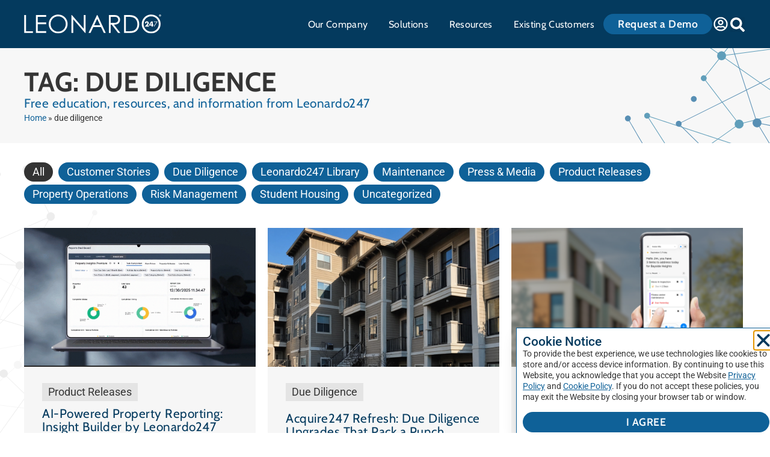

--- FILE ---
content_type: text/html; charset=UTF-8
request_url: https://leonardo247.com/tag/due-diligence/
body_size: 41480
content:
<!doctype html>
<html lang="en-US">
<head>
	<meta charset="UTF-8">
		<meta name="viewport" content="width=device-width, initial-scale=1">
	<link rel="profile" href="https://gmpg.org/xfn/11">
	<meta name='robots' content='index, follow, max-image-preview:large, max-snippet:-1, max-video-preview:-1' />

	<!-- This site is optimized with the Yoast SEO Premium plugin v26.6 (Yoast SEO v26.7) - https://yoast.com/wordpress/plugins/seo/ -->
	<title>due diligence - Leonardo247</title>
<link data-rocket-prefetch href="https://js.usemessages.com" rel="dns-prefetch">
<link data-rocket-prefetch href="https://js.hs-analytics.net" rel="dns-prefetch">
<link data-rocket-prefetch href="https://js.hscollectedforms.net" rel="dns-prefetch">
<link data-rocket-prefetch href="https://js.hubspot.com" rel="dns-prefetch">
<link data-rocket-prefetch href="https://js.hs-banner.com" rel="dns-prefetch">
<link data-rocket-prefetch href="https://js.hsadspixel.net" rel="dns-prefetch">
<link data-rocket-prefetch href="https://j.6sc.co" rel="dns-prefetch">
<link data-rocket-prefetch href="https://munchkin.marketo.net" rel="dns-prefetch">
<link data-rocket-prefetch href="https://scout-cdn.salesloft.com" rel="dns-prefetch">
<link data-rocket-prefetch href="https://snap.licdn.com" rel="dns-prefetch">
<link data-rocket-prefetch href="https://www.google-analytics.com" rel="dns-prefetch">
<link data-rocket-prefetch href="https://www.googletagmanager.com" rel="dns-prefetch">
<link data-rocket-prefetch href="https://s3-us-west-2.amazonaws.com" rel="dns-prefetch">
<link data-rocket-prefetch href="https://js.hsforms.net" rel="dns-prefetch">
<link data-rocket-prefetch href="https://js.hs-scripts.com" rel="dns-prefetch"><link rel="preload" data-rocket-preload as="image" href="https://leonardo247.com/wp-content/uploads/LEO-Particles-Gray-Left.svg" fetchpriority="high">
	<link rel="canonical" href="https://leonardo247.com/tag/due-diligence/" />
	<meta property="og:locale" content="en_US" />
	<meta property="og:type" content="article" />
	<meta property="og:title" content="due diligence Archives" />
	<meta property="og:url" content="https://leonardo247.com/tag/due-diligence/" />
	<meta property="og:site_name" content="Leonardo247" />
	<meta property="og:image" content="https://leonardo247.com/wp-content/uploads/LEO_WebBanner_products-w1920-h1280.jpg" />
	<meta property="og:image:width" content="1920" />
	<meta property="og:image:height" content="1080" />
	<meta property="og:image:type" content="image/jpeg" />
	<meta name="twitter:card" content="summary_large_image" />
	<meta name="twitter:site" content="@goleonardo247" />
	<!-- / Yoast SEO Premium plugin. -->


<link rel='dns-prefetch' href='//js.hs-scripts.com' />

<link rel="alternate" type="application/rss+xml" title="Leonardo247 &raquo; Feed" href="https://leonardo247.com/feed/" />
<link rel="alternate" type="application/rss+xml" title="Leonardo247 &raquo; due diligence Tag Feed" href="https://leonardo247.com/tag/due-diligence/feed/" />
<style id='wp-img-auto-sizes-contain-inline-css'>
img:is([sizes=auto i],[sizes^="auto," i]){contain-intrinsic-size:3000px 1500px}
/*# sourceURL=wp-img-auto-sizes-contain-inline-css */
</style>
<link rel='stylesheet' id='dce-animations-css' href='https://leonardo247.com/wp-content/plugins/dynamic-content-for-elementor/assets/css/animations.css?ver=3.3.23' media='all' />
<link rel='stylesheet' id='ssp-castos-player-css' href='https://leonardo247.com/wp-content/plugins/seriously-simple-podcasting/assets/css/castos-player.min.css?ver=3.14.1' media='all' />
<link rel='stylesheet' id='ssp-subscribe-buttons-css' href='https://leonardo247.com/wp-content/plugins/seriously-simple-podcasting/assets/css/subscribe-buttons.css?ver=3.14.1' media='all' />
<style id='wp-emoji-styles-inline-css'>

	img.wp-smiley, img.emoji {
		display: inline !important;
		border: none !important;
		box-shadow: none !important;
		height: 1em !important;
		width: 1em !important;
		margin: 0 0.07em !important;
		vertical-align: -0.1em !important;
		background: none !important;
		padding: 0 !important;
	}
/*# sourceURL=wp-emoji-styles-inline-css */
</style>
<link rel='stylesheet' id='wp-block-library-css' href='https://leonardo247.com/wp-includes/css/dist/block-library/style.min.css?ver=6.9' media='all' />
<style id='create-block-castos-transcript-style-inline-css'>
:root{--castos-transcript--panel-bg:#f3f3f4}.ssp-transcript input[type=checkbox]{opacity:0;position:absolute;z-index:-1}.ssp-transcript .row{display:flex}.ssp-transcript .row .col{flex:1}.ssp-transcript .tabs{overflow:hidden}.ssp-transcript .tab{overflow:hidden;width:100%}.ssp-transcript .tab-label{background:var(--castos-transcript--panel-bg);cursor:pointer;display:flex;font-weight:700;justify-content:space-between;margin:0;padding:1em}.ssp-transcript .tab-label:hover{filter:brightness(95%)}.ssp-transcript .tab-label:after{content:"❯";text-align:center;transition:all .35s;width:1em}.ssp-transcript .tab-content{background:#fff;max-height:0;padding:0 1em;transition:all .35s}.ssp-transcript .tab-close{background:var(--castos-transcript--panel-bg);cursor:pointer;display:flex;font-size:.75em;justify-content:flex-end;padding:1em}.ssp-transcript .tab-close:hover,.ssp-transcript input:checked+.tab-label{filter:brightness(95%)}.ssp-transcript input:checked+.tab-label:after{transform:rotate(90deg)}.ssp-transcript input:checked~.tab-content{max-height:none;padding:1em}

/*# sourceURL=https://leonardo247.com/wp-content/plugins/seriously-simple-transcripts/build/blocks/transcript/style-index.css */
</style>
<style id='global-styles-inline-css'>
:root{--wp--preset--aspect-ratio--square: 1;--wp--preset--aspect-ratio--4-3: 4/3;--wp--preset--aspect-ratio--3-4: 3/4;--wp--preset--aspect-ratio--3-2: 3/2;--wp--preset--aspect-ratio--2-3: 2/3;--wp--preset--aspect-ratio--16-9: 16/9;--wp--preset--aspect-ratio--9-16: 9/16;--wp--preset--color--black: #000000;--wp--preset--color--cyan-bluish-gray: #abb8c3;--wp--preset--color--white: #ffffff;--wp--preset--color--pale-pink: #f78da7;--wp--preset--color--vivid-red: #cf2e2e;--wp--preset--color--luminous-vivid-orange: #ff6900;--wp--preset--color--luminous-vivid-amber: #fcb900;--wp--preset--color--light-green-cyan: #7bdcb5;--wp--preset--color--vivid-green-cyan: #00d084;--wp--preset--color--pale-cyan-blue: #8ed1fc;--wp--preset--color--vivid-cyan-blue: #0693e3;--wp--preset--color--vivid-purple: #9b51e0;--wp--preset--gradient--vivid-cyan-blue-to-vivid-purple: linear-gradient(135deg,rgb(6,147,227) 0%,rgb(155,81,224) 100%);--wp--preset--gradient--light-green-cyan-to-vivid-green-cyan: linear-gradient(135deg,rgb(122,220,180) 0%,rgb(0,208,130) 100%);--wp--preset--gradient--luminous-vivid-amber-to-luminous-vivid-orange: linear-gradient(135deg,rgb(252,185,0) 0%,rgb(255,105,0) 100%);--wp--preset--gradient--luminous-vivid-orange-to-vivid-red: linear-gradient(135deg,rgb(255,105,0) 0%,rgb(207,46,46) 100%);--wp--preset--gradient--very-light-gray-to-cyan-bluish-gray: linear-gradient(135deg,rgb(238,238,238) 0%,rgb(169,184,195) 100%);--wp--preset--gradient--cool-to-warm-spectrum: linear-gradient(135deg,rgb(74,234,220) 0%,rgb(151,120,209) 20%,rgb(207,42,186) 40%,rgb(238,44,130) 60%,rgb(251,105,98) 80%,rgb(254,248,76) 100%);--wp--preset--gradient--blush-light-purple: linear-gradient(135deg,rgb(255,206,236) 0%,rgb(152,150,240) 100%);--wp--preset--gradient--blush-bordeaux: linear-gradient(135deg,rgb(254,205,165) 0%,rgb(254,45,45) 50%,rgb(107,0,62) 100%);--wp--preset--gradient--luminous-dusk: linear-gradient(135deg,rgb(255,203,112) 0%,rgb(199,81,192) 50%,rgb(65,88,208) 100%);--wp--preset--gradient--pale-ocean: linear-gradient(135deg,rgb(255,245,203) 0%,rgb(182,227,212) 50%,rgb(51,167,181) 100%);--wp--preset--gradient--electric-grass: linear-gradient(135deg,rgb(202,248,128) 0%,rgb(113,206,126) 100%);--wp--preset--gradient--midnight: linear-gradient(135deg,rgb(2,3,129) 0%,rgb(40,116,252) 100%);--wp--preset--font-size--small: 13px;--wp--preset--font-size--medium: 20px;--wp--preset--font-size--large: 36px;--wp--preset--font-size--x-large: 42px;--wp--preset--spacing--20: 0.44rem;--wp--preset--spacing--30: 0.67rem;--wp--preset--spacing--40: 1rem;--wp--preset--spacing--50: 1.5rem;--wp--preset--spacing--60: 2.25rem;--wp--preset--spacing--70: 3.38rem;--wp--preset--spacing--80: 5.06rem;--wp--preset--shadow--natural: 6px 6px 9px rgba(0, 0, 0, 0.2);--wp--preset--shadow--deep: 12px 12px 50px rgba(0, 0, 0, 0.4);--wp--preset--shadow--sharp: 6px 6px 0px rgba(0, 0, 0, 0.2);--wp--preset--shadow--outlined: 6px 6px 0px -3px rgb(255, 255, 255), 6px 6px rgb(0, 0, 0);--wp--preset--shadow--crisp: 6px 6px 0px rgb(0, 0, 0);}:root { --wp--style--global--content-size: 800px;--wp--style--global--wide-size: 1200px; }:where(body) { margin: 0; }.wp-site-blocks > .alignleft { float: left; margin-right: 2em; }.wp-site-blocks > .alignright { float: right; margin-left: 2em; }.wp-site-blocks > .aligncenter { justify-content: center; margin-left: auto; margin-right: auto; }:where(.wp-site-blocks) > * { margin-block-start: 24px; margin-block-end: 0; }:where(.wp-site-blocks) > :first-child { margin-block-start: 0; }:where(.wp-site-blocks) > :last-child { margin-block-end: 0; }:root { --wp--style--block-gap: 24px; }:root :where(.is-layout-flow) > :first-child{margin-block-start: 0;}:root :where(.is-layout-flow) > :last-child{margin-block-end: 0;}:root :where(.is-layout-flow) > *{margin-block-start: 24px;margin-block-end: 0;}:root :where(.is-layout-constrained) > :first-child{margin-block-start: 0;}:root :where(.is-layout-constrained) > :last-child{margin-block-end: 0;}:root :where(.is-layout-constrained) > *{margin-block-start: 24px;margin-block-end: 0;}:root :where(.is-layout-flex){gap: 24px;}:root :where(.is-layout-grid){gap: 24px;}.is-layout-flow > .alignleft{float: left;margin-inline-start: 0;margin-inline-end: 2em;}.is-layout-flow > .alignright{float: right;margin-inline-start: 2em;margin-inline-end: 0;}.is-layout-flow > .aligncenter{margin-left: auto !important;margin-right: auto !important;}.is-layout-constrained > .alignleft{float: left;margin-inline-start: 0;margin-inline-end: 2em;}.is-layout-constrained > .alignright{float: right;margin-inline-start: 2em;margin-inline-end: 0;}.is-layout-constrained > .aligncenter{margin-left: auto !important;margin-right: auto !important;}.is-layout-constrained > :where(:not(.alignleft):not(.alignright):not(.alignfull)){max-width: var(--wp--style--global--content-size);margin-left: auto !important;margin-right: auto !important;}.is-layout-constrained > .alignwide{max-width: var(--wp--style--global--wide-size);}body .is-layout-flex{display: flex;}.is-layout-flex{flex-wrap: wrap;align-items: center;}.is-layout-flex > :is(*, div){margin: 0;}body .is-layout-grid{display: grid;}.is-layout-grid > :is(*, div){margin: 0;}body{padding-top: 0px;padding-right: 0px;padding-bottom: 0px;padding-left: 0px;}a:where(:not(.wp-element-button)){text-decoration: underline;}:root :where(.wp-element-button, .wp-block-button__link){background-color: #32373c;border-width: 0;color: #fff;font-family: inherit;font-size: inherit;font-style: inherit;font-weight: inherit;letter-spacing: inherit;line-height: inherit;padding-top: calc(0.667em + 2px);padding-right: calc(1.333em + 2px);padding-bottom: calc(0.667em + 2px);padding-left: calc(1.333em + 2px);text-decoration: none;text-transform: inherit;}.has-black-color{color: var(--wp--preset--color--black) !important;}.has-cyan-bluish-gray-color{color: var(--wp--preset--color--cyan-bluish-gray) !important;}.has-white-color{color: var(--wp--preset--color--white) !important;}.has-pale-pink-color{color: var(--wp--preset--color--pale-pink) !important;}.has-vivid-red-color{color: var(--wp--preset--color--vivid-red) !important;}.has-luminous-vivid-orange-color{color: var(--wp--preset--color--luminous-vivid-orange) !important;}.has-luminous-vivid-amber-color{color: var(--wp--preset--color--luminous-vivid-amber) !important;}.has-light-green-cyan-color{color: var(--wp--preset--color--light-green-cyan) !important;}.has-vivid-green-cyan-color{color: var(--wp--preset--color--vivid-green-cyan) !important;}.has-pale-cyan-blue-color{color: var(--wp--preset--color--pale-cyan-blue) !important;}.has-vivid-cyan-blue-color{color: var(--wp--preset--color--vivid-cyan-blue) !important;}.has-vivid-purple-color{color: var(--wp--preset--color--vivid-purple) !important;}.has-black-background-color{background-color: var(--wp--preset--color--black) !important;}.has-cyan-bluish-gray-background-color{background-color: var(--wp--preset--color--cyan-bluish-gray) !important;}.has-white-background-color{background-color: var(--wp--preset--color--white) !important;}.has-pale-pink-background-color{background-color: var(--wp--preset--color--pale-pink) !important;}.has-vivid-red-background-color{background-color: var(--wp--preset--color--vivid-red) !important;}.has-luminous-vivid-orange-background-color{background-color: var(--wp--preset--color--luminous-vivid-orange) !important;}.has-luminous-vivid-amber-background-color{background-color: var(--wp--preset--color--luminous-vivid-amber) !important;}.has-light-green-cyan-background-color{background-color: var(--wp--preset--color--light-green-cyan) !important;}.has-vivid-green-cyan-background-color{background-color: var(--wp--preset--color--vivid-green-cyan) !important;}.has-pale-cyan-blue-background-color{background-color: var(--wp--preset--color--pale-cyan-blue) !important;}.has-vivid-cyan-blue-background-color{background-color: var(--wp--preset--color--vivid-cyan-blue) !important;}.has-vivid-purple-background-color{background-color: var(--wp--preset--color--vivid-purple) !important;}.has-black-border-color{border-color: var(--wp--preset--color--black) !important;}.has-cyan-bluish-gray-border-color{border-color: var(--wp--preset--color--cyan-bluish-gray) !important;}.has-white-border-color{border-color: var(--wp--preset--color--white) !important;}.has-pale-pink-border-color{border-color: var(--wp--preset--color--pale-pink) !important;}.has-vivid-red-border-color{border-color: var(--wp--preset--color--vivid-red) !important;}.has-luminous-vivid-orange-border-color{border-color: var(--wp--preset--color--luminous-vivid-orange) !important;}.has-luminous-vivid-amber-border-color{border-color: var(--wp--preset--color--luminous-vivid-amber) !important;}.has-light-green-cyan-border-color{border-color: var(--wp--preset--color--light-green-cyan) !important;}.has-vivid-green-cyan-border-color{border-color: var(--wp--preset--color--vivid-green-cyan) !important;}.has-pale-cyan-blue-border-color{border-color: var(--wp--preset--color--pale-cyan-blue) !important;}.has-vivid-cyan-blue-border-color{border-color: var(--wp--preset--color--vivid-cyan-blue) !important;}.has-vivid-purple-border-color{border-color: var(--wp--preset--color--vivid-purple) !important;}.has-vivid-cyan-blue-to-vivid-purple-gradient-background{background: var(--wp--preset--gradient--vivid-cyan-blue-to-vivid-purple) !important;}.has-light-green-cyan-to-vivid-green-cyan-gradient-background{background: var(--wp--preset--gradient--light-green-cyan-to-vivid-green-cyan) !important;}.has-luminous-vivid-amber-to-luminous-vivid-orange-gradient-background{background: var(--wp--preset--gradient--luminous-vivid-amber-to-luminous-vivid-orange) !important;}.has-luminous-vivid-orange-to-vivid-red-gradient-background{background: var(--wp--preset--gradient--luminous-vivid-orange-to-vivid-red) !important;}.has-very-light-gray-to-cyan-bluish-gray-gradient-background{background: var(--wp--preset--gradient--very-light-gray-to-cyan-bluish-gray) !important;}.has-cool-to-warm-spectrum-gradient-background{background: var(--wp--preset--gradient--cool-to-warm-spectrum) !important;}.has-blush-light-purple-gradient-background{background: var(--wp--preset--gradient--blush-light-purple) !important;}.has-blush-bordeaux-gradient-background{background: var(--wp--preset--gradient--blush-bordeaux) !important;}.has-luminous-dusk-gradient-background{background: var(--wp--preset--gradient--luminous-dusk) !important;}.has-pale-ocean-gradient-background{background: var(--wp--preset--gradient--pale-ocean) !important;}.has-electric-grass-gradient-background{background: var(--wp--preset--gradient--electric-grass) !important;}.has-midnight-gradient-background{background: var(--wp--preset--gradient--midnight) !important;}.has-small-font-size{font-size: var(--wp--preset--font-size--small) !important;}.has-medium-font-size{font-size: var(--wp--preset--font-size--medium) !important;}.has-large-font-size{font-size: var(--wp--preset--font-size--large) !important;}.has-x-large-font-size{font-size: var(--wp--preset--font-size--x-large) !important;}
:root :where(.wp-block-pullquote){font-size: 1.5em;line-height: 1.6;}
/*# sourceURL=global-styles-inline-css */
</style>
<link rel='stylesheet' id='dce-style-css' href='https://leonardo247.com/wp-content/plugins/dynamic-content-for-elementor/assets/css/style.min.css?ver=3.3.23' media='all' />
<link rel='stylesheet' id='dce-dynamic-visibility-css' href='https://leonardo247.com/wp-content/plugins/dynamic-content-for-elementor/assets/css/dynamic-visibility.min.css?ver=3.3.23' media='all' />
<link rel='stylesheet' id='dce-tooltip-css' href='https://leonardo247.com/wp-content/plugins/dynamic-content-for-elementor/assets/css/tooltip.min.css?ver=3.3.23' media='all' />
<link rel='stylesheet' id='dce-pageScroll-css' href='https://leonardo247.com/wp-content/plugins/dynamic-content-for-elementor/assets/css/page-scroll.min.css?ver=3.3.23' media='all' />
<link rel='stylesheet' id='dce-reveal-css' href='https://leonardo247.com/wp-content/plugins/dynamic-content-for-elementor/assets/css/reveal.min.css?ver=3.3.23' media='all' />
<link rel='stylesheet' id='dce-plyr-css' href='https://leonardo247.com/wp-content/plugins/dynamic-content-for-elementor/assets/node/plyr/plyr.css?ver=3.3.23' media='all' />
<link rel='stylesheet' id='hello-elementor-css' href='https://leonardo247.com/wp-content/themes/hello-elementor/assets/css/reset.css?ver=3.4.5' media='all' />
<link rel='stylesheet' id='hello-elementor-theme-style-css' href='https://leonardo247.com/wp-content/themes/hello-elementor/assets/css/theme.css?ver=3.4.5' media='all' />
<link rel='stylesheet' id='hello-elementor-header-footer-css' href='https://leonardo247.com/wp-content/themes/hello-elementor/assets/css/header-footer.css?ver=3.4.5' media='all' />
<link rel='stylesheet' id='elementor-frontend-css' href='https://leonardo247.com/wp-content/plugins/elementor/assets/css/frontend.min.css?ver=3.34.0' media='all' />
<link rel='stylesheet' id='widget-image-css' href='https://leonardo247.com/wp-content/plugins/elementor/assets/css/widget-image.min.css?ver=3.34.0' media='all' />
<link rel='stylesheet' id='widget-nav-menu-css' href='https://leonardo247.com/wp-content/plugins/elementor-pro/assets/css/widget-nav-menu.min.css?ver=3.34.0' media='all' />
<link rel='stylesheet' id='e-animation-grow-css' href='https://leonardo247.com/wp-content/plugins/elementor/assets/lib/animations/styles/e-animation-grow.min.css?ver=3.34.0' media='all' />
<link rel='stylesheet' id='widget-search-form-css' href='https://leonardo247.com/wp-content/plugins/elementor-pro/assets/css/widget-search-form.min.css?ver=3.34.0' media='all' />
<link rel='stylesheet' id='e-sticky-css' href='https://leonardo247.com/wp-content/plugins/elementor-pro/assets/css/modules/sticky.min.css?ver=3.34.0' media='all' />
<link rel='stylesheet' id='widget-heading-css' href='https://leonardo247.com/wp-content/plugins/elementor/assets/css/widget-heading.min.css?ver=3.34.0' media='all' />
<link rel='stylesheet' id='e-animation-float-css' href='https://leonardo247.com/wp-content/plugins/elementor/assets/lib/animations/styles/e-animation-float.min.css?ver=3.34.0' media='all' />
<link rel='stylesheet' id='widget-social-icons-css' href='https://leonardo247.com/wp-content/plugins/elementor/assets/css/widget-social-icons.min.css?ver=3.34.0' media='all' />
<link rel='stylesheet' id='e-apple-webkit-css' href='https://leonardo247.com/wp-content/plugins/elementor/assets/css/conditionals/apple-webkit.min.css?ver=3.34.0' media='all' />
<link rel='stylesheet' id='e-animation-pulse-css' href='https://leonardo247.com/wp-content/plugins/elementor/assets/lib/animations/styles/e-animation-pulse.min.css?ver=3.34.0' media='all' />
<link rel='stylesheet' id='widget-breadcrumbs-css' href='https://leonardo247.com/wp-content/plugins/elementor-pro/assets/css/widget-breadcrumbs.min.css?ver=3.34.0' media='all' />
<link rel='stylesheet' id='e-animation-slideInUp-css' href='https://leonardo247.com/wp-content/plugins/elementor/assets/lib/animations/styles/slideInUp.min.css?ver=3.34.0' media='all' />
<link rel='stylesheet' id='e-animation-fadeInUp-css' href='https://leonardo247.com/wp-content/plugins/elementor/assets/lib/animations/styles/fadeInUp.min.css?ver=3.34.0' media='all' />
<link rel='stylesheet' id='e-popup-css' href='https://leonardo247.com/wp-content/plugins/elementor-pro/assets/css/conditionals/popup.min.css?ver=3.34.0' media='all' />
<link rel='stylesheet' id='elementor-post-7-css' href='https://leonardo247.com/wp-content/uploads/elementor/css/post-7.css?ver=1768655889' media='all' />
<link rel='stylesheet' id='dashicons-css' href='https://leonardo247.com/wp-includes/css/dashicons.min.css?ver=6.9' media='all' />
<link rel='stylesheet' id='uael-frontend-css' href='https://leonardo247.com/wp-content/plugins/ultimate-elementor/assets/min-css/uael-frontend.min.css?ver=1.42.1' media='all' />
<link rel='stylesheet' id='uael-teammember-social-icons-css' href='https://leonardo247.com/wp-content/plugins/elementor/assets/css/widget-social-icons.min.css?ver=3.24.0' media='all' />
<link rel='stylesheet' id='uael-social-share-icons-brands-css' href='https://leonardo247.com/wp-content/plugins/elementor/assets/lib/font-awesome/css/brands.css?ver=5.15.3' media='all' />
<link rel='stylesheet' id='uael-social-share-icons-fontawesome-css' href='https://leonardo247.com/wp-content/plugins/elementor/assets/lib/font-awesome/css/fontawesome.css?ver=5.15.3' media='all' />
<link rel='stylesheet' id='uael-nav-menu-icons-css' href='https://leonardo247.com/wp-content/plugins/elementor/assets/lib/font-awesome/css/solid.css?ver=5.15.3' media='all' />
<link rel='stylesheet' id='elementor-post-145-css' href='https://leonardo247.com/wp-content/uploads/elementor/css/post-145.css?ver=1768655890' media='all' />
<link rel='stylesheet' id='elementor-post-148-css' href='https://leonardo247.com/wp-content/uploads/elementor/css/post-148.css?ver=1768655890' media='all' />
<link rel='stylesheet' id='elementor-post-151-css' href='https://leonardo247.com/wp-content/uploads/elementor/css/post-151.css?ver=1768656396' media='all' />
<link rel='stylesheet' id='elementor-post-227894-css' href='https://leonardo247.com/wp-content/uploads/elementor/css/post-227894.css?ver=1768655890' media='all' />
<link rel='stylesheet' id='hello-elementor-child-style-css' href='https://leonardo247.com/wp-content/themes/connectbase/style.css?ver=3.0.0' media='all' />
<link rel='stylesheet' id='elementor-gf-local-cabin-css' href='https://leonardo247.com/wp-content/uploads/elementor/google-fonts/css/cabin.css?ver=1743431282' media='all' />
<link rel='stylesheet' id='elementor-gf-local-roboto-css' href='https://leonardo247.com/wp-content/uploads/elementor/google-fonts/css/roboto.css?ver=1743431284' media='all' />
<script src="https://leonardo247.com/wp-includes/js/jquery/jquery.min.js?ver=3.7.1" id="jquery-core-js"></script>
<script src="https://leonardo247.com/wp-includes/js/jquery/jquery-migrate.min.js?ver=3.4.1" id="jquery-migrate-js"></script>
			<!-- DO NOT COPY THIS SNIPPET! Start of Page Analytics Tracking for HubSpot WordPress plugin v11.3.33-->
			<script class="hsq-set-content-id" data-content-id="listing-page">
				var _hsq = _hsq || [];
				_hsq.push(["setContentType", "listing-page"]);
			</script>
			<!-- DO NOT COPY THIS SNIPPET! End of Page Analytics Tracking for HubSpot WordPress plugin -->
			
<link rel="alternate" type="application/rss+xml" title="Podcast RSS feed" href="https://leonardo247.com/feed/podcast" />

<script type="application/ld+json">
{
"@context": "http://schema.org",
"@type": "LocalBusiness",
"name": "Leonardo247, Inc.",
"description": "Since our launch in 2014, we’ve grown to become one of the
most innovative tech companies in multifamily. With decades of experience in the
industry, our team knows what it takes to run a successful property. We understand
the struggles you face on a daily basis, and we’re dedicated to helping you
overcome these challenges. We believe in being a true operating partner, dedicated
to your success.
",
"logo":
"https://leonardo247.com/wp-content/uploads/Leonardo247-white-logo-no-tag.svg",
"url": "https://leonardo247.com",
"telephone": "877-995-3662 ",
"sameAs":
["https://twitter.com/goleonardo247","https://www.linkedin.com/company/leonardo
247/","https://www.facebook.com/goleonardo247/","https://www.youtube.com/@Le
onardo-di5nt","https://vimeo.com/leonardo247platform"],
"address": {
"@type": "PostalAddress",
"streetAddress": "3300 Dallas Parkway, Ste 200",
"addressLocality": "Plano",
"postalCode": "75093",
"addressCountry": "United States"
}
}
</script>



<script type="application/ld+json">
{
"@context": "http://schema.org",
"@type": "Organization",
"name": "Leonardo247, Inc.",
"description": "Since our launch in 2014, we’ve grown to become one of the
most innovative tech companies in multifamily. With decades of experience in the
industry, our team knows what it takes to run a successful property. We understand
the struggles you face on a daily basis, and we’re dedicated to helping you
overcome these challenges. We believe in being a true operating partner, dedicated
to your success.
",
"logo":
"https://leonardo247.com/wp-content/uploads/Leonardo247-white-logo-no-tag.svg",
"url": "https://leonardo247.com",
"telephone": "877-995-3662 ",
"sameAs":
["https://twitter.com/goleonardo247","https://www.linkedin.com/company/leonardo
247/","https://www.facebook.com/goleonardo247/","https://www.youtube.com/@Le
onardo-di5nt","https://vimeo.com/leonardo247platform"],
"address": {
"@type": "PostalAddress",
"streetAddress": "3300 Dallas Parkway, Ste 200",
"addressLocality": "Plano",
"postalCode": "75093",
"addressCountry": "United States"
}
}
</script>
<script type="text/javascript">
    (function(i,s,o,g,r,a,m){i['SLScoutObject']=r;i[r]=i[r]||function(){
    (i[r].q=i[r].q||[]).push(arguments)},i[r].l=1*new Date();a=s.createElement(o),
    m=s.getElementsByTagName(o)[0];a.async=1;a.src=g;m.parentNode.insertBefore(a,m)
    })(window,document,'script','https://scout-cdn.salesloft.com/sl.js','slscout');
    slscout(["init", "eyJ0eXAiOiJKV1QiLCJhbGciOiJIUzI1NiJ9.eyJ0IjoxMDM2MDB9.nDs3xXJamham52e-snPOZIIRqEm0SRJ-AC8mZO6pL7Q"]);
</script>
<script>
!function () {var reb2b = window.reb2b = window.reb2b || [];if (reb2b.invoked) return;reb2b.invoked = true;reb2b.methods = ["identify", "collect"];reb2b.factory = function (method) {return function () {var args = Array.prototype.slice.call(arguments);args.unshift(method);reb2b.push(args);return reb2b;};};for (var i = 0; i < reb2b.methods.length; i++) {var key = reb2b.methods[i];reb2b[key] = reb2b.factory(key);}reb2b.load = function (key) {var script = document.createElement("script");script.type = "text/javascript";script.async = true;script.src = "https://s3-us-west-2.amazonaws.com/b2bjsstore/b/" + key + "/EN4M0HK9L0OM.js.gz";var first = document.getElementsByTagName("script")[0];first.parentNode.insertBefore(script, first);};reb2b.SNIPPET_VERSION = "1.0.1";reb2b.load("EN4M0HK9L0OM");}();
</script>
<!-- HFCM by 99 Robots - Snippet # 3: GTM Header Code -->
<!-- Google Tag Manager -->
<script>(function(w,d,s,l,i){w[l]=w[l]||[];w[l].push({'gtm.start':
new Date().getTime(),event:'gtm.js'});var f=d.getElementsByTagName(s)[0],
j=d.createElement(s),dl=l!='dataLayer'?'&l='+l:'';j.async=true;j.src=
'https://www.googletagmanager.com/gtm.js?id='+i+dl;f.parentNode.insertBefore(j,f);
})(window,document,'script','dataLayer','GTM-MBKF988');</script>
<!-- End Google Tag Manager -->
<!-- /end HFCM by 99 Robots -->
<!-- HFCM by 99 Robots - Snippet # 2: Meta Verifications -->
<meta name="google-site-verification" content="IKnXiOyH_O44GRfRDGDmqT-AJZ5RhNuFFLn1W-RLbPk" />
<meta name="google-site-verification" content="24ahhgEZi_Ju1NYn152qbX7upeE_zqNpibxGZXH9pU8" />
<meta name="msvalidate.01" content="FFF31F342952E929301303BBBA06E655" />
<!-- /end HFCM by 99 Robots -->
			<style>
				.e-con.e-parent:nth-of-type(n+4):not(.e-lazyloaded):not(.e-no-lazyload),
				.e-con.e-parent:nth-of-type(n+4):not(.e-lazyloaded):not(.e-no-lazyload) * {
					background-image: none !important;
				}
				@media screen and (max-height: 1024px) {
					.e-con.e-parent:nth-of-type(n+3):not(.e-lazyloaded):not(.e-no-lazyload),
					.e-con.e-parent:nth-of-type(n+3):not(.e-lazyloaded):not(.e-no-lazyload) * {
						background-image: none !important;
					}
				}
				@media screen and (max-height: 640px) {
					.e-con.e-parent:nth-of-type(n+2):not(.e-lazyloaded):not(.e-no-lazyload),
					.e-con.e-parent:nth-of-type(n+2):not(.e-lazyloaded):not(.e-no-lazyload) * {
						background-image: none !important;
					}
				}
			</style>
			<link rel="icon" href="https://leonardo247.com/wp-content/uploads/cropped-Leo-mobile-icon-32x32.webp" sizes="32x32" />
<link rel="icon" href="https://leonardo247.com/wp-content/uploads/cropped-Leo-mobile-icon-192x192.webp" sizes="192x192" />
<link rel="apple-touch-icon" href="https://leonardo247.com/wp-content/uploads/cropped-Leo-mobile-icon-180x180.webp" />
<meta name="msapplication-TileImage" content="https://leonardo247.com/wp-content/uploads/cropped-Leo-mobile-icon-270x270.png" />
		<style id="wp-custom-css">
			h3.wp-block-heading {margin-bottom:0.5rem;}

@media screen and (max-width:787px) {
	.elementor-testimonial--layout-image_left .elementor-testimonial {
    flex-direction: column-reverse !important;
}
	.elementor-testimonial--layout-image_left .elementor-testimonial img {
		margin-bottom:10px;
	}
}		</style>
		<noscript><style id="rocket-lazyload-nojs-css">.rll-youtube-player, [data-lazy-src]{display:none !important;}</style></noscript><style id="rocket-lazyrender-inline-css">[data-wpr-lazyrender] {content-visibility: auto;}</style><meta name="generator" content="WP Rocket 3.20.3" data-wpr-features="wpr_defer_js wpr_lazyload_images wpr_preconnect_external_domains wpr_automatic_lazy_rendering wpr_oci wpr_cache_webp wpr_preload_links wpr_desktop" /></head>
<body class="archive tag tag-due-diligence tag-22 wp-custom-logo wp-embed-responsive wp-theme-hello-elementor wp-child-theme-connectbase hello-elementor-default elementor-page-151 elementor-default elementor-template-full-width elementor-kit-7">

<!-- HFCM by 99 Robots - Snippet # 4: GTM Body Code -->
<!-- Google Tag Manager (noscript) -->
<noscript><iframe src="https://www.googletagmanager.com/ns.html?id=GTM-MBKF988"
height="0" width="0" style="display:none;visibility:hidden"></iframe></noscript>
<!-- End Google Tag Manager (noscript) -->
<!-- /end HFCM by 99 Robots -->

<a class="skipLink screen-reader-text" href="#content">
	Skip to content</a>
<a class="skipLink screen-reader-text" href="/sitemap/">
	Go to sitemap</a>
<a class="skipLink screen-reader-text" href="/accessibility/">
	View accessibility statement</a>

		<header  data-elementor-type="header" data-elementor-id="145" class="elementor elementor-145 elementor-location-header" data-elementor-post-type="elementor_library">
			<div class="elementor-element elementor-element-930594c e-flex e-con-boxed e-con e-parent" data-id="930594c" data-element_type="container" data-settings="{&quot;sticky&quot;:&quot;top&quot;,&quot;background_background&quot;:&quot;classic&quot;,&quot;sticky_on&quot;:[&quot;desktop&quot;,&quot;tablet&quot;,&quot;mobile&quot;],&quot;sticky_offset&quot;:0,&quot;sticky_effects_offset&quot;:0,&quot;sticky_anchor_link_offset&quot;:0}">
					<div  class="e-con-inner">
				<div class="elementor-element elementor-element-9d1e599 elementor-widget-mobile__width-initial elementor-widget__width-auto dce_masking-none elementor-widget elementor-widget-image" data-id="9d1e599" data-element_type="widget" data-widget_type="image.default">
				<div class="elementor-widget-container">
																<a href="https://leonardo247.com">
							<img width="4" height="1" src="https://leonardo247.com/wp-content/uploads/Leonardo247-white-logo-no-tag.svg" class="attachment-full size-full wp-image-122" alt="Leonardo247" />								</a>
															</div>
				</div>
				<div class="elementor-element elementor-element-93b7073 elementor-nav-menu__align-end elementor-nav-menu--stretch elementor-nav-menu--dropdown-tablet elementor-nav-menu__text-align-aside elementor-nav-menu--toggle elementor-nav-menu--burger elementor-widget elementor-widget-nav-menu" data-id="93b7073" data-element_type="widget" data-settings="{&quot;full_width&quot;:&quot;stretch&quot;,&quot;submenu_icon&quot;:{&quot;value&quot;:&quot;&lt;i aria-hidden=\&quot;true\&quot; class=\&quot;\&quot;&gt;&lt;\/i&gt;&quot;,&quot;library&quot;:&quot;&quot;},&quot;layout&quot;:&quot;horizontal&quot;,&quot;toggle&quot;:&quot;burger&quot;}" data-widget_type="nav-menu.default">
				<div class="elementor-widget-container">
								<nav aria-label="Menu" class="elementor-nav-menu--main elementor-nav-menu__container elementor-nav-menu--layout-horizontal e--pointer-underline e--animation-grow">
				<ul id="menu-1-93b7073" class="elementor-nav-menu"><li class="menu-item menu-item-type-post_type menu-item-object-page menu-item-has-children menu-item-23"><a href="https://leonardo247.com/about-us/" class="elementor-item">Our Company</a>
<ul class="sub-menu elementor-nav-menu--dropdown">
	<li class="menu-item menu-item-type-post_type menu-item-object-page menu-item-168"><a href="https://leonardo247.com/about-us/leadership-team/" class="elementor-sub-item">Leadership Team</a></li>
	<li class="menu-item menu-item-type-post_type menu-item-object-page menu-item-167"><a href="https://leonardo247.com/about-us/customer-advisory-board/" class="elementor-sub-item">Customer Advisory Board</a></li>
	<li class="menu-item menu-item-type-post_type menu-item-object-page menu-item-169"><a href="https://leonardo247.com/about-us/partner-program/" class="elementor-sub-item">Partner Program</a></li>
	<li class="menu-item menu-item-type-post_type menu-item-object-page menu-item-166"><a href="https://leonardo247.com/about-us/careers/" class="elementor-sub-item">Careers</a></li>
	<li class="menu-item menu-item-type-post_type menu-item-object-page menu-item-170"><a href="https://leonardo247.com/contact/" class="elementor-sub-item">Contact Us</a></li>
</ul>
</li>
<li class="menu-item menu-item-type-post_type menu-item-object-page menu-item-has-children menu-item-171"><a href="https://leonardo247.com/solutions/" class="elementor-item">Solutions</a>
<ul class="sub-menu elementor-nav-menu--dropdown">
	<li class="menu-item menu-item-type-post_type menu-item-object-page menu-item-172"><a href="https://leonardo247.com/solutions/acquire247/" class="elementor-sub-item">Acquire247</a></li>
	<li class="menu-item menu-item-type-post_type menu-item-object-page menu-item-has-children menu-item-173"><a href="https://leonardo247.com/solutions/perform247/" class="elementor-sub-item">Perform247</a>
	<ul class="sub-menu elementor-nav-menu--dropdown">
		<li class="menu-item menu-item-type-post_type menu-item-object-page menu-item-230445"><a href="https://leonardo247.com/solutions/perform247/insight-builder/" class="elementor-sub-item">Insight Builder</a></li>
	</ul>
</li>
	<li class="menu-item menu-item-type-post_type menu-item-object-page menu-item-229382"><a href="https://leonardo247.com/solutions/protect247/" class="elementor-sub-item">Protect247</a></li>
	<li class="menu-item menu-item-type-post_type menu-item-object-page menu-item-229392"><a href="https://leonardo247.com/solutions/connect247/" class="elementor-sub-item">Connect247</a></li>
	<li class="menu-item menu-item-type-post_type menu-item-object-page menu-item-228707"><a href="https://leonardo247.com/solutions/student247/" class="elementor-sub-item">Student247</a></li>
	<li class="menu-item menu-item-type-post_type menu-item-object-page menu-item-174"><a href="https://leonardo247.com/solutions/request-a-demo/" class="elementor-sub-item">Request A Demo</a></li>
</ul>
</li>
<li class="menu-item menu-item-type-post_type menu-item-object-page menu-item-has-children menu-item-176"><a href="https://leonardo247.com/resources/" class="elementor-item">Resources</a>
<ul class="sub-menu elementor-nav-menu--dropdown">
	<li class="menu-item menu-item-type-post_type menu-item-object-page current_page_parent menu-item-459"><a href="https://leonardo247.com/resources/blog/" class="elementor-sub-item">Blog</a></li>
	<li class="menu-item menu-item-type-post_type menu-item-object-page menu-item-228527"><a href="https://leonardo247.com/podcasts/" class="elementor-sub-item">Apartment Academy Podcast</a></li>
	<li class="menu-item menu-item-type-post_type menu-item-object-page menu-item-229661"><a href="https://leonardo247.com/resources/connect247-roi-calculator/" class="elementor-sub-item">ROI Calculator</a></li>
	<li class="menu-item menu-item-type-post_type menu-item-object-page menu-item-175"><a href="https://leonardo247.com/resources/testimonials/" class="elementor-sub-item">Testimonials</a></li>
	<li class="menu-item menu-item-type-post_type menu-item-object-page menu-item-177"><a href="https://leonardo247.com/resources/faq/" class="elementor-sub-item">FAQ</a></li>
</ul>
</li>
<li class="menu-item menu-item-type-custom menu-item-object-custom menu-item-has-children menu-item-179"><a target="_blank" href="/out/login" title="Leonardo247 Customer Login (opens in new tab)" class="elementor-item">Existing Customers</a>
<ul class="sub-menu elementor-nav-menu--dropdown">
	<li class="menu-item menu-item-type-custom menu-item-object-custom menu-item-180"><a href="/out/login" title="Leonardo247 Customer Login (opens in new tab)" class="elementor-sub-item">Log In →</a></li>
	<li class="menu-item menu-item-type-custom menu-item-object-custom menu-item-181"><a target="_blank" href="/out/helpdesk" title="Leonardo247 Help Desk (opens in new tab)" class="elementor-sub-item">Help Desk →</a></li>
</ul>
</li>
</ul>			</nav>
					<div class="elementor-menu-toggle" role="button" tabindex="0" aria-label="Menu Toggle" aria-expanded="false">
			<svg aria-hidden="true" role="presentation" class="elementor-menu-toggle__icon--open e-font-icon-svg e-eicon-menu-bar" viewBox="0 0 1000 1000" xmlns="http://www.w3.org/2000/svg"><path d="M104 333H896C929 333 958 304 958 271S929 208 896 208H104C71 208 42 237 42 271S71 333 104 333ZM104 583H896C929 583 958 554 958 521S929 458 896 458H104C71 458 42 487 42 521S71 583 104 583ZM104 833H896C929 833 958 804 958 771S929 708 896 708H104C71 708 42 737 42 771S71 833 104 833Z"></path></svg><svg aria-hidden="true" role="presentation" class="elementor-menu-toggle__icon--close e-font-icon-svg e-eicon-close" viewBox="0 0 1000 1000" xmlns="http://www.w3.org/2000/svg"><path d="M742 167L500 408 258 167C246 154 233 150 217 150 196 150 179 158 167 167 154 179 150 196 150 212 150 229 154 242 171 254L408 500 167 742C138 771 138 800 167 829 196 858 225 858 254 829L496 587 738 829C750 842 767 846 783 846 800 846 817 842 829 829 842 817 846 804 846 783 846 767 842 750 829 737L588 500 833 258C863 229 863 200 833 171 804 137 775 137 742 167Z"></path></svg>		</div>
					<nav class="elementor-nav-menu--dropdown elementor-nav-menu__container" aria-hidden="true">
				<ul id="menu-2-93b7073" class="elementor-nav-menu"><li class="menu-item menu-item-type-post_type menu-item-object-page menu-item-has-children menu-item-23"><a href="https://leonardo247.com/about-us/" class="elementor-item" tabindex="-1">Our Company</a>
<ul class="sub-menu elementor-nav-menu--dropdown">
	<li class="menu-item menu-item-type-post_type menu-item-object-page menu-item-168"><a href="https://leonardo247.com/about-us/leadership-team/" class="elementor-sub-item" tabindex="-1">Leadership Team</a></li>
	<li class="menu-item menu-item-type-post_type menu-item-object-page menu-item-167"><a href="https://leonardo247.com/about-us/customer-advisory-board/" class="elementor-sub-item" tabindex="-1">Customer Advisory Board</a></li>
	<li class="menu-item menu-item-type-post_type menu-item-object-page menu-item-169"><a href="https://leonardo247.com/about-us/partner-program/" class="elementor-sub-item" tabindex="-1">Partner Program</a></li>
	<li class="menu-item menu-item-type-post_type menu-item-object-page menu-item-166"><a href="https://leonardo247.com/about-us/careers/" class="elementor-sub-item" tabindex="-1">Careers</a></li>
	<li class="menu-item menu-item-type-post_type menu-item-object-page menu-item-170"><a href="https://leonardo247.com/contact/" class="elementor-sub-item" tabindex="-1">Contact Us</a></li>
</ul>
</li>
<li class="menu-item menu-item-type-post_type menu-item-object-page menu-item-has-children menu-item-171"><a href="https://leonardo247.com/solutions/" class="elementor-item" tabindex="-1">Solutions</a>
<ul class="sub-menu elementor-nav-menu--dropdown">
	<li class="menu-item menu-item-type-post_type menu-item-object-page menu-item-172"><a href="https://leonardo247.com/solutions/acquire247/" class="elementor-sub-item" tabindex="-1">Acquire247</a></li>
	<li class="menu-item menu-item-type-post_type menu-item-object-page menu-item-has-children menu-item-173"><a href="https://leonardo247.com/solutions/perform247/" class="elementor-sub-item" tabindex="-1">Perform247</a>
	<ul class="sub-menu elementor-nav-menu--dropdown">
		<li class="menu-item menu-item-type-post_type menu-item-object-page menu-item-230445"><a href="https://leonardo247.com/solutions/perform247/insight-builder/" class="elementor-sub-item" tabindex="-1">Insight Builder</a></li>
	</ul>
</li>
	<li class="menu-item menu-item-type-post_type menu-item-object-page menu-item-229382"><a href="https://leonardo247.com/solutions/protect247/" class="elementor-sub-item" tabindex="-1">Protect247</a></li>
	<li class="menu-item menu-item-type-post_type menu-item-object-page menu-item-229392"><a href="https://leonardo247.com/solutions/connect247/" class="elementor-sub-item" tabindex="-1">Connect247</a></li>
	<li class="menu-item menu-item-type-post_type menu-item-object-page menu-item-228707"><a href="https://leonardo247.com/solutions/student247/" class="elementor-sub-item" tabindex="-1">Student247</a></li>
	<li class="menu-item menu-item-type-post_type menu-item-object-page menu-item-174"><a href="https://leonardo247.com/solutions/request-a-demo/" class="elementor-sub-item" tabindex="-1">Request A Demo</a></li>
</ul>
</li>
<li class="menu-item menu-item-type-post_type menu-item-object-page menu-item-has-children menu-item-176"><a href="https://leonardo247.com/resources/" class="elementor-item" tabindex="-1">Resources</a>
<ul class="sub-menu elementor-nav-menu--dropdown">
	<li class="menu-item menu-item-type-post_type menu-item-object-page current_page_parent menu-item-459"><a href="https://leonardo247.com/resources/blog/" class="elementor-sub-item" tabindex="-1">Blog</a></li>
	<li class="menu-item menu-item-type-post_type menu-item-object-page menu-item-228527"><a href="https://leonardo247.com/podcasts/" class="elementor-sub-item" tabindex="-1">Apartment Academy Podcast</a></li>
	<li class="menu-item menu-item-type-post_type menu-item-object-page menu-item-229661"><a href="https://leonardo247.com/resources/connect247-roi-calculator/" class="elementor-sub-item" tabindex="-1">ROI Calculator</a></li>
	<li class="menu-item menu-item-type-post_type menu-item-object-page menu-item-175"><a href="https://leonardo247.com/resources/testimonials/" class="elementor-sub-item" tabindex="-1">Testimonials</a></li>
	<li class="menu-item menu-item-type-post_type menu-item-object-page menu-item-177"><a href="https://leonardo247.com/resources/faq/" class="elementor-sub-item" tabindex="-1">FAQ</a></li>
</ul>
</li>
<li class="menu-item menu-item-type-custom menu-item-object-custom menu-item-has-children menu-item-179"><a target="_blank" href="/out/login" title="Leonardo247 Customer Login (opens in new tab)" class="elementor-item" tabindex="-1">Existing Customers</a>
<ul class="sub-menu elementor-nav-menu--dropdown">
	<li class="menu-item menu-item-type-custom menu-item-object-custom menu-item-180"><a href="/out/login" title="Leonardo247 Customer Login (opens in new tab)" class="elementor-sub-item" tabindex="-1">Log In →</a></li>
	<li class="menu-item menu-item-type-custom menu-item-object-custom menu-item-181"><a target="_blank" href="/out/helpdesk" title="Leonardo247 Help Desk (opens in new tab)" class="elementor-sub-item" tabindex="-1">Help Desk →</a></li>
</ul>
</li>
</ul>			</nav>
						</div>
				</div>
				<div class="elementor-element elementor-element-e10f05d elementor-mobile-align-justify elementor-widget-mobile__width-inherit elementor-widget elementor-widget-button" data-id="e10f05d" data-element_type="widget" data-widget_type="button.default">
				<div class="elementor-widget-container">
									<div class="elementor-button-wrapper">
					<a class="elementor-button elementor-button-link elementor-size-sm" href="https://leonardo247.com/products/request-a-demo/">
						<span class="elementor-button-content-wrapper">
									<span class="elementor-button-text">Request a Demo</span>
					</span>
					</a>
				</div>
								</div>
				</div>
				<div class="elementor-element elementor-element-45302a6 elementor-hidden-mobile elementor-view-default elementor-widget elementor-widget-icon" data-id="45302a6" data-element_type="widget" data-widget_type="icon.default">
				<div class="elementor-widget-container">
							<div class="elementor-icon-wrapper">
			<a class="elementor-icon elementor-animation-grow" href="/out/login" target="_blank" title="Leonardo247 customer login - opens in new tab">
			<svg aria-hidden="true" class="e-font-icon-svg e-far-user-circle" viewBox="0 0 496 512" xmlns="http://www.w3.org/2000/svg"><path d="M248 104c-53 0-96 43-96 96s43 96 96 96 96-43 96-96-43-96-96-96zm0 144c-26.5 0-48-21.5-48-48s21.5-48 48-48 48 21.5 48 48-21.5 48-48 48zm0-240C111 8 0 119 0 256s111 248 248 248 248-111 248-248S385 8 248 8zm0 448c-49.7 0-95.1-18.3-130.1-48.4 14.9-23 40.4-38.6 69.6-39.5 20.8 6.4 40.6 9.6 60.5 9.6s39.7-3.1 60.5-9.6c29.2 1 54.7 16.5 69.6 39.5-35 30.1-80.4 48.4-130.1 48.4zm162.7-84.1c-24.4-31.4-62.1-51.9-105.1-51.9-10.2 0-26 9.6-57.6 9.6-31.5 0-47.4-9.6-57.6-9.6-42.9 0-80.6 20.5-105.1 51.9C61.9 339.2 48 299.2 48 256c0-110.3 89.7-200 200-200s200 89.7 200 200c0 43.2-13.9 83.2-37.3 115.9z"></path></svg>			</a>
		</div>
						</div>
				</div>
				<div class="elementor-element elementor-element-fe3f9ab elementor-search-form--skin-full_screen elementor-hidden-mobile elementor-widget elementor-widget-search-form" data-id="fe3f9ab" data-element_type="widget" data-settings="{&quot;skin&quot;:&quot;full_screen&quot;}" data-widget_type="search-form.default">
				<div class="elementor-widget-container">
							<search role="search">
			<form class="elementor-search-form" action="https://leonardo247.com" method="get">
												<div class="elementor-search-form__toggle" role="button" tabindex="0" aria-label="Search">
					<div class="e-font-icon-svg-container"><svg aria-hidden="true" class="e-font-icon-svg e-fas-search" viewBox="0 0 512 512" xmlns="http://www.w3.org/2000/svg"><path d="M505 442.7L405.3 343c-4.5-4.5-10.6-7-17-7H372c27.6-35.3 44-79.7 44-128C416 93.1 322.9 0 208 0S0 93.1 0 208s93.1 208 208 208c48.3 0 92.7-16.4 128-44v16.3c0 6.4 2.5 12.5 7 17l99.7 99.7c9.4 9.4 24.6 9.4 33.9 0l28.3-28.3c9.4-9.4 9.4-24.6.1-34zM208 336c-70.7 0-128-57.2-128-128 0-70.7 57.2-128 128-128 70.7 0 128 57.2 128 128 0 70.7-57.2 128-128 128z"></path></svg></div>				</div>
								<div class="elementor-search-form__container">
					<label class="elementor-screen-only" for="elementor-search-form-fe3f9ab">Search</label>

					
					<input id="elementor-search-form-fe3f9ab" placeholder="Search site..." class="elementor-search-form__input" type="search" name="s" value="">
					
					
										<div class="dialog-lightbox-close-button dialog-close-button" role="button" tabindex="0" aria-label="Close this search box.">
						<svg aria-hidden="true" class="e-font-icon-svg e-eicon-close" viewBox="0 0 1000 1000" xmlns="http://www.w3.org/2000/svg"><path d="M742 167L500 408 258 167C246 154 233 150 217 150 196 150 179 158 167 167 154 179 150 196 150 212 150 229 154 242 171 254L408 500 167 742C138 771 138 800 167 829 196 858 225 858 254 829L496 587 738 829C750 842 767 846 783 846 800 846 817 842 829 829 842 817 846 804 846 783 846 767 842 750 829 737L588 500 833 258C863 229 863 200 833 171 804 137 775 137 742 167Z"></path></svg>					</div>
									</div>
			</form>
		</search>
						</div>
				</div>
					</div>
				</div>
				</header>
		
<div  id="content" class="hideElement"></div>
		<main  data-elementor-type="archive" data-elementor-id="151" class="elementor elementor-151 elementor-location-archive" data-elementor-post-type="elementor_library">
			<div data-dce-background-image-url="https://leonardo247.com/wp-content/uploads/LEO-Particles-Right.svg" class="elementor-element elementor-element-23814bc9 e-flex e-con-boxed e-con e-parent" data-id="23814bc9" data-element_type="container" id="pageTitle" data-settings="{&quot;background_background&quot;:&quot;classic&quot;}">
					<div  class="e-con-inner">
				<div class="elementor-element elementor-element-5cf51cf9 elementor-widget elementor-widget-heading" data-id="5cf51cf9" data-element_type="widget" data-widget_type="heading.default">
				<div class="elementor-widget-container">
					<h1 class="elementor-heading-title elementor-size-default">Tag: due diligence</h1>				</div>
				</div>
				<div class="elementor-element elementor-element-117521f elementor-widget elementor-widget-heading" data-id="117521f" data-element_type="widget" data-widget_type="heading.default">
				<div class="elementor-widget-container">
					<h2 class="elementor-heading-title elementor-size-default">Free education, resources, and information from Leonardo247</h2>				</div>
				</div>
				<div class="elementor-element elementor-element-29222c57 elementor-align-left elementor-tablet-align-center elementor-hidden-mobile elementor-widget elementor-widget-breadcrumbs" data-id="29222c57" data-element_type="widget" data-widget_type="breadcrumbs.default">
				<div class="elementor-widget-container">
					<nav id="breadcrumbs"><span><span><a href="https://leonardo247.com/">Home</a></span> » <span class="breadcrumb_last" aria-current="page">due diligence</span></span></nav>				</div>
				</div>
					</div>
				</div>
		<section data-dce-background-image-url="https://leonardo247.com/wp-content/uploads/LEO-Particles-Gray-Left.svg" class="elementor-element elementor-element-6df599c6 e-flex e-con-boxed e-con e-parent" data-id="6df599c6" data-element_type="container" data-settings="{&quot;background_background&quot;:&quot;classic&quot;}">
					<div  class="e-con-inner">
				<div class="elementor-element elementor-element-9a230b1 uael-posts-thumbnail-ratio uael-equal__height-yes elementor-widget elementor-widget-uael-posts" data-id="9a230b1" data-element_type="widget" data-settings="{&quot;classic_show_filters&quot;:&quot;yes&quot;,&quot;classic_slides_to_show&quot;:3,&quot;classic_slides_to_show_tablet&quot;:2,&quot;classic_slides_to_show_mobile&quot;:1}" data-widget_type="uael-posts.classic">
				<div class="elementor-widget-container">
							<div class="uael-post__header">
					<div class="uael-post__header-filters-wrap">
			<ul class="uael-post__header-filters" aria-label="Taxonomy Filter">
				<li class="uael-post__header-filter uael-filter__current" data-filter="*">All</li>
								<li class="uael-post__header-filter" data-filter=".customer-stories" tabindex="0">Customer Stories</li>
								<li class="uael-post__header-filter" data-filter=".due-diligence" tabindex="0">Due Diligence</li>
								<li class="uael-post__header-filter" data-filter=".library" tabindex="0">Leonardo247 Library</li>
								<li class="uael-post__header-filter" data-filter=".maintenance" tabindex="0">Maintenance</li>
								<li class="uael-post__header-filter" data-filter=".press" tabindex="0">Press &amp; Media</li>
								<li class="uael-post__header-filter" data-filter=".product-releases" tabindex="0">Product Releases</li>
								<li class="uael-post__header-filter" data-filter=".property-operations" tabindex="0">Property Operations</li>
								<li class="uael-post__header-filter" data-filter=".risk-management" tabindex="0">Risk Management</li>
								<li class="uael-post__header-filter" data-filter=".student-housing" tabindex="0">Student Housing</li>
								<li class="uael-post__header-filter" data-filter=".uncategorized" tabindex="0">Uncategorized</li>
							</ul>

					</div>
				</div>
		<div class="uael-post__body">
			
		
		<div class="uael-blog-terms-position-above_content uael-post-image-top uael-post-grid uael-posts" data-query-type="custom" data-structure="normal" data-layout="" data-page="151" data-skin="classic" data-filter-default="All" data-offset-top="30" >

							<div class="uael-post-grid__inner uael-post__columns-3 uael-post__columns-tablet-2 uael-post__columns-mobile-1">
			
<div class="uael-post-wrapper product-releases  product-releases ">
	<div class="uael-post__bg-wrap uael-bg-wrap-disabled ">

				
		<div class="uael-post__inner-wrap uael-inner-wrap-disabled">

				<div class="uael-post__thumbnail">
			
			<a href="https://leonardo247.com/2026/product-releases/ai-powered-property-reporting/" target="_self" title="AI-Powered Property Reporting: Insight Builder by Leonardo247"><img fetchpriority="high" width="1141" height="651" src="https://leonardo247.com/wp-content/uploads/IBpic.png" class="attachment-full size-full wp-image-230513" alt="AI-powered-property-operations" /></a>
					</div>
		
			
			<div class="uael-post__content-wrap uael-content-wrap-disabled">
							<div class="uael-post__terms-wrap"><span class="uael-post__terms"><span class="uael-listing__terms-link">Product Releases</span></span></div>
						<h3 class="uael-post__title">

		
						<a href="https://leonardo247.com/2026/product-releases/ai-powered-property-reporting/" target="_self">
				AI-Powered Property Reporting: Insight Builder by Leonardo247			</a>

				</h3>
		
		<div class="uael-post__excerpt">
			Insight Builder is Leonardo247’s newest analytics feature, designed to deliver AI-powered property reporting with greater flexibility, visibility, and control, all within Leo. Built for teams ...		</div>

					<a class="uael-post__read-more elementor-button" href="https://leonardo247.com/2026/product-releases/ai-powered-property-reporting/" target="_self" aria-labelledby="uael-post-230502">
					<span class="elementor-button-content-wrapper">
														<span class="elementor-button-icon elementor-align-icon-left">

									
								</span>
													
						<span class="elementor-button-text" id=uael-post-230502>Read More →</span>
					</span>
				</a>
						</div>
			
		</div>
		
	</div>

</div>

<div class="uael-post-wrapper due-diligence  due-diligence ">
	<div class="uael-post__bg-wrap uael-bg-wrap-disabled ">

				
		<div class="uael-post__inner-wrap uael-inner-wrap-disabled">

				<div class="uael-post__thumbnail">
			
			<a href="https://leonardo247.com/2025/due-diligence/due-diligence-upgrades/" target="_self" title="Acquire247 Refresh: Due Diligence Upgrades That Pack a Punch"><img width="2040" height="1152" src="https://leonardo247.com/wp-content/uploads/DD-image.webp" class="attachment-full size-full wp-image-229995" alt="acquire 247 due diligence upgrades" /></a>
					</div>
		
			
			<div class="uael-post__content-wrap uael-content-wrap-disabled">
							<div class="uael-post__terms-wrap"><span class="uael-post__terms"><span class="uael-listing__terms-link">Due Diligence</span></span></div>
						<h3 class="uael-post__title">

		
						<a href="https://leonardo247.com/2025/due-diligence/due-diligence-upgrades/" target="_self">
				Acquire247 Refresh: Due Diligence Upgrades That Pack a Punch			</a>

				</h3>
		
		<div class="uael-post__excerpt">
			We just rolled out a trio of enhancements to Acquire247 to make your due diligence workflow smoother and smarter. As a result, you can expect ...		</div>

					<a class="uael-post__read-more elementor-button" href="https://leonardo247.com/2025/due-diligence/due-diligence-upgrades/" target="_self" aria-labelledby="uael-post-229984">
					<span class="elementor-button-content-wrapper">
														<span class="elementor-button-icon elementor-align-icon-left">

									
								</span>
													
						<span class="elementor-button-text" id=uael-post-229984>Read More →</span>
					</span>
				</a>
						</div>
			
		</div>
		
	</div>

</div>

<div class="uael-post-wrapper product-releases property-operations  product-releases property-operations ">
	<div class="uael-post__bg-wrap uael-bg-wrap-disabled ">

				
		<div class="uael-post__inner-wrap uael-inner-wrap-disabled">

				<div class="uael-post__thumbnail">
			
			<a href="https://leonardo247.com/2025/property-operations/faster-better-stronger-leonardo247-levels-up/" target="_self" title="Faster, Better, Stronger: Leonardo247 Levels Up"><img  width="1600" height="1000" src="https://leonardo247.com/wp-content/uploads/Your-tools-should-work-the-way-that-you-do.-Our-latest-changes-are-here-to-take-the-friction-out-of-your-day.-1.png" class="attachment-full size-full wp-image-229903" alt="" /></a>
					</div>
		
			
			<div class="uael-post__content-wrap uael-content-wrap-disabled">
							<div class="uael-post__terms-wrap"><span class="uael-post__terms"><span class="uael-listing__terms-link">Product Releases</span></span></div>
						<h3 class="uael-post__title">

		
						<a href="https://leonardo247.com/2025/property-operations/faster-better-stronger-leonardo247-levels-up/" target="_self">
				Faster, Better, Stronger: Leonardo247 Levels Up			</a>

				</h3>
		
		<div class="uael-post__excerpt">
			When you’re in property operations, time, clarity, and reliability aren’t just “nice-to-haves”; they’re the foundation. That’s why our latest updates are all about making Leonardo247 ...		</div>

					<a class="uael-post__read-more elementor-button" href="https://leonardo247.com/2025/property-operations/faster-better-stronger-leonardo247-levels-up/" target="_self" aria-labelledby="uael-post-229901">
					<span class="elementor-button-content-wrapper">
														<span class="elementor-button-icon elementor-align-icon-left">

									
								</span>
													
						<span class="elementor-button-text" id=uael-post-229901>Read More →</span>
					</span>
				</a>
						</div>
			
		</div>
		
	</div>

</div>

<div class="uael-post-wrapper student-housing  student-housing ">
	<div class="uael-post__bg-wrap uael-bg-wrap-disabled ">

				
		<div class="uael-post__inner-wrap uael-inner-wrap-disabled">

				<div class="uael-post__thumbnail">
			
			<a href="https://leonardo247.com/2024/student-housing/a-midyear-preparation-guide-for-a-successful-summer-turn/" target="_self" title="A Midyear Preparation Guide for a Successful Summer Turn"><img  width="1600" height="1000" src="https://leonardo247.com/wp-content/uploads/BLOG-WEBSITE-TEMPLATE-JPEG-1600-x-1000-px-21.png" class="attachment-full size-full wp-image-228953" alt="student housing summer turn preparation multifamily" /></a>
					</div>
		
			
			<div class="uael-post__content-wrap uael-content-wrap-disabled">
							<div class="uael-post__terms-wrap"><span class="uael-post__terms"><span class="uael-listing__terms-link">Student Housing</span></span></div>
						<h3 class="uael-post__title">

		
						<a href="https://leonardo247.com/2024/student-housing/a-midyear-preparation-guide-for-a-successful-summer-turn/" target="_self">
				A Midyear Preparation Guide for a Successful Summer Turn			</a>

				</h3>
		
		<div class="uael-post__excerpt">
			In student housing, nothing matches the intensity of the annual summer turn. Each summer sees thousands upon thousands of residents move out and new ones ...		</div>

					<a class="uael-post__read-more elementor-button" href="https://leonardo247.com/2024/student-housing/a-midyear-preparation-guide-for-a-successful-summer-turn/" target="_self" aria-labelledby="uael-post-228911">
					<span class="elementor-button-content-wrapper">
														<span class="elementor-button-icon elementor-align-icon-left">

									
								</span>
													
						<span class="elementor-button-text" id=uael-post-228911>Read More →</span>
					</span>
				</a>
						</div>
			
		</div>
		
	</div>

</div>

<div class="uael-post-wrapper maintenance  maintenance ">
	<div class="uael-post__bg-wrap uael-bg-wrap-disabled ">

				
		<div class="uael-post__inner-wrap uael-inner-wrap-disabled">

				<div class="uael-post__thumbnail">
			
			<a href="https://leonardo247.com/2024/maintenance/the-dos-and-donts-of-emergency-maintenance/" target="_self" title="The Do&#8217;s and Don&#8217;ts of Emergency Maintenance"><img  width="3400" height="2125" src="https://leonardo247.com/wp-content/uploads/Connect247-Blog-Graphic-1600-x-1000-px-16.png" class="attachment-full size-full wp-image-229746" alt="" /></a>
					</div>
		
			
			<div class="uael-post__content-wrap uael-content-wrap-disabled">
							<div class="uael-post__terms-wrap"><span class="uael-post__terms"><span class="uael-listing__terms-link">Maintenance</span></span></div>
						<h3 class="uael-post__title">

		
						<a href="https://leonardo247.com/2024/maintenance/the-dos-and-donts-of-emergency-maintenance/" target="_self">
				The Do&#8217;s and Don&#8217;ts of Emergency Maintenance			</a>

				</h3>
		
		<div class="uael-post__excerpt">
			Emergency maintenance is an inevitable part of property management. When unexpected issues arise—whether it’s a burst pipe, a power outage, or structural damage—how you respond ...		</div>

					<a class="uael-post__read-more elementor-button" href="https://leonardo247.com/2024/maintenance/the-dos-and-donts-of-emergency-maintenance/" target="_self" aria-labelledby="uael-post-229744">
					<span class="elementor-button-content-wrapper">
														<span class="elementor-button-icon elementor-align-icon-left">

									
								</span>
													
						<span class="elementor-button-text" id=uael-post-229744>Read More →</span>
					</span>
				</a>
						</div>
			
		</div>
		
	</div>

</div>

<div class="uael-post-wrapper maintenance  maintenance ">
	<div class="uael-post__bg-wrap uael-bg-wrap-disabled ">

				
		<div class="uael-post__inner-wrap uael-inner-wrap-disabled">

				<div class="uael-post__thumbnail">
			
			<a href="https://leonardo247.com/2024/maintenance/overcoming-challenges-in-prioritizing-preventative-maintenance/" target="_self" title="Overcoming Challenges in Prioritizing Preventative Maintenance"><img  width="1600" height="1000" src="https://leonardo247.com/wp-content/uploads/Connect247-Blog-Graphic-1600-x-1000-px-15.png" class="attachment-full size-full wp-image-229738" alt="" /></a>
					</div>
		
			
			<div class="uael-post__content-wrap uael-content-wrap-disabled">
							<div class="uael-post__terms-wrap"><span class="uael-post__terms"><span class="uael-listing__terms-link">Maintenance</span></span></div>
						<h3 class="uael-post__title">

		
						<a href="https://leonardo247.com/2024/maintenance/overcoming-challenges-in-prioritizing-preventative-maintenance/" target="_self">
				Overcoming Challenges in Prioritizing Preventative Maintenance			</a>

				</h3>
		
		<div class="uael-post__excerpt">
			Improve resident satisfaction and property value by leveraging technology, creating maintenance templates, and integrating proactive maintenance approaches.		</div>

					<a class="uael-post__read-more elementor-button" href="https://leonardo247.com/2024/maintenance/overcoming-challenges-in-prioritizing-preventative-maintenance/" target="_self" aria-labelledby="uael-post-229716">
					<span class="elementor-button-content-wrapper">
														<span class="elementor-button-icon elementor-align-icon-left">

									
								</span>
													
						<span class="elementor-button-text" id=uael-post-229716>Read More →</span>
					</span>
				</a>
						</div>
			
		</div>
		
	</div>

</div>

<div class="uael-post-wrapper maintenance  maintenance ">
	<div class="uael-post__bg-wrap uael-bg-wrap-disabled ">

				
		<div class="uael-post__inner-wrap uael-inner-wrap-disabled">

				<div class="uael-post__thumbnail">
			
			<a href="https://leonardo247.com/2024/maintenance/using-proactive-maintenance-to-make-preventative-maintenance-easier/" target="_self" title="Using Proactive Maintenance to Make Preventative Maintenance Easier"><img  width="1600" height="1000" src="https://leonardo247.com/wp-content/uploads/Connect247-Blog-Graphic-1600-x-1000-px-11.png" class="attachment-full size-full wp-image-229707" alt="" /></a>
					</div>
		
			
			<div class="uael-post__content-wrap uael-content-wrap-disabled">
							<div class="uael-post__terms-wrap"><span class="uael-post__terms"><span class="uael-listing__terms-link">Maintenance</span></span></div>
						<h3 class="uael-post__title">

		
						<a href="https://leonardo247.com/2024/maintenance/using-proactive-maintenance-to-make-preventative-maintenance-easier/" target="_self">
				Using Proactive Maintenance to Make Preventative Maintenance Easier			</a>

				</h3>
		
		<div class="uael-post__excerpt">
			By adopting a well-rounded proactive maintenance approach, property managers can create a more efficient and effective maintenance strategy.		</div>

					<a class="uael-post__read-more elementor-button" href="https://leonardo247.com/2024/maintenance/using-proactive-maintenance-to-make-preventative-maintenance-easier/" target="_self" aria-labelledby="uael-post-229701">
					<span class="elementor-button-content-wrapper">
														<span class="elementor-button-icon elementor-align-icon-left">

									
								</span>
													
						<span class="elementor-button-text" id=uael-post-229701>Read More →</span>
					</span>
				</a>
						</div>
			
		</div>
		
	</div>

</div>

<div class="uael-post-wrapper property-operations  property-operations ">
	<div class="uael-post__bg-wrap uael-bg-wrap-disabled ">

				
		<div class="uael-post__inner-wrap uael-inner-wrap-disabled">

				<div class="uael-post__thumbnail">
			
			<a href="https://leonardo247.com/2024/property-operations/prepping-your-multifamily-property-for-hurricane-season/" target="_self" title="Rain, Rain, Go Away: Prepping Your Multifamily Property During Hurricane Season"><img  width="1600" height="1000" src="https://leonardo247.com/wp-content/uploads/Connect247-Blog-Graphic-1600-x-1000-px-13.png" class="attachment-full size-full wp-image-229736" alt="" /></a>
					</div>
		
			
			<div class="uael-post__content-wrap uael-content-wrap-disabled">
							<div class="uael-post__terms-wrap"><span class="uael-post__terms"><span class="uael-listing__terms-link">Property Operations</span></span></div>
						<h3 class="uael-post__title">

		
						<a href="https://leonardo247.com/2024/property-operations/prepping-your-multifamily-property-for-hurricane-season/" target="_self">
				Rain, Rain, Go Away: Prepping Your Multifamily Property During Hurricane Season			</a>

				</h3>
		
		<div class="uael-post__excerpt">
			Proper preparation can make a significant difference in how well your multifamily property weathers the storm.		</div>

					<a class="uael-post__read-more elementor-button" href="https://leonardo247.com/2024/property-operations/prepping-your-multifamily-property-for-hurricane-season/" target="_self" aria-labelledby="uael-post-229688">
					<span class="elementor-button-content-wrapper">
														<span class="elementor-button-icon elementor-align-icon-left">

									
								</span>
													
						<span class="elementor-button-text" id=uael-post-229688>Read More →</span>
					</span>
				</a>
						</div>
			
		</div>
		
	</div>

</div>

<div class="uael-post-wrapper customer-stories  customer-stories ">
	<div class="uael-post__bg-wrap uael-bg-wrap-disabled ">

				
		<div class="uael-post__inner-wrap uael-inner-wrap-disabled">

				<div class="uael-post__thumbnail">
			
			<a href="https://leonardo247.com/2024/customer-stories/valiant-residential-enhancing-operations-with-leonardo247-partnership/" target="_self" title="Valiant Residential: Enhancing Operations, Streamlining Team Organization, and Going Paperless with Leonardo247 Partnership"><img  width="1600" height="1000" src="https://leonardo247.com/wp-content/uploads/Connect247-Blog-Graphic-1600-x-1000-px-14.png" class="attachment-full size-full wp-image-229737" alt="" /></a>
					</div>
		
			
			<div class="uael-post__content-wrap uael-content-wrap-disabled">
							<div class="uael-post__terms-wrap"><span class="uael-post__terms"><span class="uael-listing__terms-link">Customer Stories</span></span></div>
						<h3 class="uael-post__title">

		
						<a href="https://leonardo247.com/2024/customer-stories/valiant-residential-enhancing-operations-with-leonardo247-partnership/" target="_self">
				Valiant Residential: Enhancing Operations, Streamlining Team Organization, and Going Paperless with Leonardo247 Partnership			</a>

				</h3>
		
		<div class="uael-post__excerpt">
			By leveraging Leonardo247's capabilities, Valiant Residential is set to enhance operations with Leonardo247 Partnership		</div>

					<a class="uael-post__read-more elementor-button" href="https://leonardo247.com/2024/customer-stories/valiant-residential-enhancing-operations-with-leonardo247-partnership/" target="_self" aria-labelledby="uael-post-229675">
					<span class="elementor-button-content-wrapper">
														<span class="elementor-button-icon elementor-align-icon-left">

									
								</span>
													
						<span class="elementor-button-text" id=uael-post-229675>Read More →</span>
					</span>
				</a>
						</div>
			
		</div>
		
	</div>

</div>

<div class="uael-post-wrapper maintenance  maintenance ">
	<div class="uael-post__bg-wrap uael-bg-wrap-disabled ">

				
		<div class="uael-post__inner-wrap uael-inner-wrap-disabled">

				<div class="uael-post__thumbnail">
			
			<a href="https://leonardo247.com/2024/maintenance/handling-resident-and-owner-disputes-a-win-win-solution-for-property-managers/" target="_self" title="Handling Resident and Owner Disputes: A Win-Win Solution for Property Managers"><img width="1600" height="1000" src="data:image/svg+xml,%3Csvg%20xmlns='http://www.w3.org/2000/svg'%20viewBox='0%200%201600%201000'%3E%3C/svg%3E" class="attachment-full size-full wp-image-229720" alt="" data-lazy-src="https://leonardo247.com/wp-content/uploads/Connect247-Blog-Graphic-1600-x-1000-px-12.png" /><noscript><img loading="lazy" width="1600" height="1000" src="https://leonardo247.com/wp-content/uploads/Connect247-Blog-Graphic-1600-x-1000-px-12.png" class="attachment-full size-full wp-image-229720" alt="" /></noscript></a>
					</div>
		
			
			<div class="uael-post__content-wrap uael-content-wrap-disabled">
							<div class="uael-post__terms-wrap"><span class="uael-post__terms"><span class="uael-listing__terms-link">Maintenance</span></span></div>
						<h3 class="uael-post__title">

		
						<a href="https://leonardo247.com/2024/maintenance/handling-resident-and-owner-disputes-a-win-win-solution-for-property-managers/" target="_self">
				Handling Resident and Owner Disputes: A Win-Win Solution for Property Managers			</a>

				</h3>
		
		<div class="uael-post__excerpt">
			With Connect247, you can manage disputes effortlessly, protect your margins, and continue to deliver exceptional service to your customers.		</div>

					<a class="uael-post__read-more elementor-button" href="https://leonardo247.com/2024/maintenance/handling-resident-and-owner-disputes-a-win-win-solution-for-property-managers/" target="_self" aria-labelledby="uael-post-229710">
					<span class="elementor-button-content-wrapper">
														<span class="elementor-button-icon elementor-align-icon-left">

									
								</span>
													
						<span class="elementor-button-text" id=uael-post-229710>Read More →</span>
					</span>
				</a>
						</div>
			
		</div>
		
	</div>

</div>

<div class="uael-post-wrapper maintenance  maintenance ">
	<div class="uael-post__bg-wrap uael-bg-wrap-disabled ">

				
		<div class="uael-post__inner-wrap uael-inner-wrap-disabled">

				<div class="uael-post__thumbnail">
			
			<a href="https://leonardo247.com/2024/maintenance/how-to-overcome-the-reasons-youre-struggling-with-maintenance-coordination/" target="_self" title="How to Overcome the Reasons You’re Struggling with Maintenance Coordination"><img width="1600" height="1000" src="data:image/svg+xml,%3Csvg%20xmlns='http://www.w3.org/2000/svg'%20viewBox='0%200%201600%201000'%3E%3C/svg%3E" class="attachment-full size-full wp-image-229656" alt="" data-lazy-src="https://leonardo247.com/wp-content/uploads/Connect247-Blog-Graphic-1600-x-1000-px-3.png" /><noscript><img loading="lazy" width="1600" height="1000" src="https://leonardo247.com/wp-content/uploads/Connect247-Blog-Graphic-1600-x-1000-px-3.png" class="attachment-full size-full wp-image-229656" alt="" /></noscript></a>
					</div>
		
			
			<div class="uael-post__content-wrap uael-content-wrap-disabled">
							<div class="uael-post__terms-wrap"><span class="uael-post__terms"><span class="uael-listing__terms-link">Maintenance</span></span></div>
						<h3 class="uael-post__title">

		
						<a href="https://leonardo247.com/2024/maintenance/how-to-overcome-the-reasons-youre-struggling-with-maintenance-coordination/" target="_self">
				How to Overcome the Reasons You’re Struggling with Maintenance Coordination			</a>

				</h3>
		
		<div class="uael-post__excerpt">
			“Too much to do and not enough time to do it.&#8221; It’s a common sentiment among property managers. Balancing the constant demands ofresidents, on-site staff, ...		</div>

					<a class="uael-post__read-more elementor-button" href="https://leonardo247.com/2024/maintenance/how-to-overcome-the-reasons-youre-struggling-with-maintenance-coordination/" target="_self" aria-labelledby="uael-post-229597">
					<span class="elementor-button-content-wrapper">
														<span class="elementor-button-icon elementor-align-icon-left">

									
								</span>
													
						<span class="elementor-button-text" id=uael-post-229597>Read More →</span>
					</span>
				</a>
						</div>
			
		</div>
		
	</div>

</div>

<div class="uael-post-wrapper maintenance  maintenance ">
	<div class="uael-post__bg-wrap uael-bg-wrap-disabled ">

				
		<div class="uael-post__inner-wrap uael-inner-wrap-disabled">

				<div class="uael-post__thumbnail">
			
			<a href="https://leonardo247.com/2024/maintenance/how-to-handle-a-maintenance-emergency-effectively/" target="_self" title="How to Handle a Maintenance Emergency Effectively"><img width="1600" height="1000" src="data:image/svg+xml,%3Csvg%20xmlns='http://www.w3.org/2000/svg'%20viewBox='0%200%201600%201000'%3E%3C/svg%3E" class="attachment-full size-full wp-image-229654" alt="" data-lazy-src="https://leonardo247.com/wp-content/uploads/Connect247-Blog-Graphic-1600-x-1000-px-2.png" /><noscript><img loading="lazy" width="1600" height="1000" src="https://leonardo247.com/wp-content/uploads/Connect247-Blog-Graphic-1600-x-1000-px-2.png" class="attachment-full size-full wp-image-229654" alt="" /></noscript></a>
					</div>
		
			
			<div class="uael-post__content-wrap uael-content-wrap-disabled">
							<div class="uael-post__terms-wrap"><span class="uael-post__terms"><span class="uael-listing__terms-link">Maintenance</span></span></div>
						<h3 class="uael-post__title">

		
						<a href="https://leonardo247.com/2024/maintenance/how-to-handle-a-maintenance-emergency-effectively/" target="_self">
				How to Handle a Maintenance Emergency Effectively			</a>

				</h3>
		
		<div class="uael-post__excerpt">
			We all know property management is not a typical 9-5 job. From leasing, collecting rent, budgeting, marketing, and managing residents (plus all the other things ...		</div>

					<a class="uael-post__read-more elementor-button" href="https://leonardo247.com/2024/maintenance/how-to-handle-a-maintenance-emergency-effectively/" target="_self" aria-labelledby="uael-post-229537">
					<span class="elementor-button-content-wrapper">
														<span class="elementor-button-icon elementor-align-icon-left">

									
								</span>
													
						<span class="elementor-button-text" id=uael-post-229537>Read More →</span>
					</span>
				</a>
						</div>
			
		</div>
		
	</div>

</div>

<div class="uael-post-wrapper press  press-&amp;-media ">
	<div class="uael-post__bg-wrap uael-bg-wrap-disabled ">

				
		<div class="uael-post__inner-wrap uael-inner-wrap-disabled">

				<div class="uael-post__thumbnail">
			
			<a href="https://leonardo247.com/2024/press/leonardo247-and-latchel-announce-exclusive-partnership/" target="_self" title="Leonardo247 and Latchel Announce Exclusive Partnership to Bring All-Hours Maintenance to Multifamily Operators"><img width="1200" height="627" src="data:image/svg+xml,%3Csvg%20xmlns='http://www.w3.org/2000/svg'%20viewBox='0%200%201200%20627'%3E%3C/svg%3E" class="attachment-full size-full wp-image-229377" alt="Latchel Leonardo247 Partnership" data-lazy-src="https://leonardo247.com/wp-content/uploads/Latchel-PR-Announcement-Graphic-4.png" /><noscript><img loading="lazy" width="1200" height="627" src="https://leonardo247.com/wp-content/uploads/Latchel-PR-Announcement-Graphic-4.png" class="attachment-full size-full wp-image-229377" alt="Latchel Leonardo247 Partnership" /></noscript></a>
					</div>
		
			
			<div class="uael-post__content-wrap uael-content-wrap-disabled">
							<div class="uael-post__terms-wrap"><span class="uael-post__terms"><span class="uael-listing__terms-link">Press &amp; Media</span></span></div>
						<h3 class="uael-post__title">

		
						<a href="https://leonardo247.com/2024/press/leonardo247-and-latchel-announce-exclusive-partnership/" target="_self">
				Leonardo247 and Latchel Announce Exclusive Partnership to Bring All-Hours Maintenance to Multifamily Operators			</a>

				</h3>
		
		<div class="uael-post__excerpt">
			Clients will generate more revenue for every door, resulting in an unprecedented ROI for community owners and operators		</div>

					<a class="uael-post__read-more elementor-button" href="https://leonardo247.com/2024/press/leonardo247-and-latchel-announce-exclusive-partnership/" target="_self" aria-labelledby="uael-post-229369">
					<span class="elementor-button-content-wrapper">
														<span class="elementor-button-icon elementor-align-icon-left">

									
								</span>
													
						<span class="elementor-button-text" id=uael-post-229369>Read More →</span>
					</span>
				</a>
						</div>
			
		</div>
		
	</div>

</div>

<div class="uael-post-wrapper risk-management  risk-management ">
	<div class="uael-post__bg-wrap uael-bg-wrap-disabled ">

				
		<div class="uael-post__inner-wrap uael-inner-wrap-disabled">

				<div class="uael-post__thumbnail">
			
			<a href="https://leonardo247.com/2024/risk-management/6-common-multifamily-risk-management-mistakes-and-how-to-avoid-them/" target="_self" title="6 Common Multifamily Risk Management Mistakes and How to Avoid Them"><img width="1600" height="1000" src="data:image/svg+xml,%3Csvg%20xmlns='http://www.w3.org/2000/svg'%20viewBox='0%200%201600%201000'%3E%3C/svg%3E" class="attachment-full size-full wp-image-229225" alt="multifamily resident unhappy with leaky roof" data-lazy-src="https://leonardo247.com/wp-content/uploads/BLOG-WEBSITE-TEMPLATE-JPEG-1600-x-1000-px.png" /><noscript><img loading="lazy" width="1600" height="1000" src="https://leonardo247.com/wp-content/uploads/BLOG-WEBSITE-TEMPLATE-JPEG-1600-x-1000-px.png" class="attachment-full size-full wp-image-229225" alt="multifamily resident unhappy with leaky roof" /></noscript></a>
					</div>
		
			
			<div class="uael-post__content-wrap uael-content-wrap-disabled">
							<div class="uael-post__terms-wrap"><span class="uael-post__terms"><span class="uael-listing__terms-link">Risk Management</span></span></div>
						<h3 class="uael-post__title">

		
						<a href="https://leonardo247.com/2024/risk-management/6-common-multifamily-risk-management-mistakes-and-how-to-avoid-them/" target="_self">
				6 Common Multifamily Risk Management Mistakes and How to Avoid Them			</a>

				</h3>
		
		<div class="uael-post__excerpt">
			Managing risk in multifamily is becoming more critical than ever. Rising insurance costs and increased liability exposures make it imperative for property owners and operators ...		</div>

					<a class="uael-post__read-more elementor-button" href="https://leonardo247.com/2024/risk-management/6-common-multifamily-risk-management-mistakes-and-how-to-avoid-them/" target="_self" aria-labelledby="uael-post-229223">
					<span class="elementor-button-content-wrapper">
														<span class="elementor-button-icon elementor-align-icon-left">

									
								</span>
													
						<span class="elementor-button-text" id=uael-post-229223>Read More →</span>
					</span>
				</a>
						</div>
			
		</div>
		
	</div>

</div>

<div class="uael-post-wrapper risk-management  risk-management ">
	<div class="uael-post__bg-wrap uael-bg-wrap-disabled ">

				
		<div class="uael-post__inner-wrap uael-inner-wrap-disabled">

				<div class="uael-post__thumbnail">
			
			<a href="https://leonardo247.com/2024/risk-management/reducing-claims-through-enhanced-risk-management-and-maintenance/" target="_self" title="Reducing Claims through Enhanced Risk Management and Maintenance"><img width="1600" height="1000" src="data:image/svg+xml,%3Csvg%20xmlns='http://www.w3.org/2000/svg'%20viewBox='0%200%201600%201000'%3E%3C/svg%3E" class="attachment-full size-full wp-image-229123" alt="maintenance to reduce insurance claims" data-lazy-src="https://leonardo247.com/wp-content/uploads/BLOG-WEBSITE-TEMPLATE-JPEG-1600-x-1000-px-1.png" /><noscript><img loading="lazy" width="1600" height="1000" src="https://leonardo247.com/wp-content/uploads/BLOG-WEBSITE-TEMPLATE-JPEG-1600-x-1000-px-1.png" class="attachment-full size-full wp-image-229123" alt="maintenance to reduce insurance claims" /></noscript></a>
					</div>
		
			
			<div class="uael-post__content-wrap uael-content-wrap-disabled">
							<div class="uael-post__terms-wrap"><span class="uael-post__terms"><span class="uael-listing__terms-link">Risk Management</span></span></div>
						<h3 class="uael-post__title">

		
						<a href="https://leonardo247.com/2024/risk-management/reducing-claims-through-enhanced-risk-management-and-maintenance/" target="_self">
				Reducing Claims through Enhanced Risk Management and Maintenance			</a>

				</h3>
		
		<div class="uael-post__excerpt">
			The multifamily industry finds itself at a crossroads, grappling with insurance rate increases that span across every asset class. For those who own and operate ...		</div>

					<a class="uael-post__read-more elementor-button" href="https://leonardo247.com/2024/risk-management/reducing-claims-through-enhanced-risk-management-and-maintenance/" target="_self" aria-labelledby="uael-post-228992">
					<span class="elementor-button-content-wrapper">
														<span class="elementor-button-icon elementor-align-icon-left">

									
								</span>
													
						<span class="elementor-button-text" id=uael-post-228992>Read More →</span>
					</span>
				</a>
						</div>
			
		</div>
		
	</div>

</div>

<div class="uael-post-wrapper risk-management  risk-management ">
	<div class="uael-post__bg-wrap uael-bg-wrap-disabled ">

				
		<div class="uael-post__inner-wrap uael-inner-wrap-disabled">

				<div class="uael-post__thumbnail">
			
			<a href="https://leonardo247.com/2024/risk-management/the-five-types-of-risk-in-multifamily/" target="_self" title="5 Key Multifamily Risks and How to Mitigate Them"><img width="1600" height="1000" src="data:image/svg+xml,%3Csvg%20xmlns='http://www.w3.org/2000/svg'%20viewBox='0%200%201600%201000'%3E%3C/svg%3E" class="attachment-full size-full wp-image-226816" alt="multifamily risk" data-lazy-src="https://leonardo247.com/wp-content/uploads/web.-effective-risk-management-1600-x-1000-px-.webp" /><noscript><img loading="lazy" width="1600" height="1000" src="https://leonardo247.com/wp-content/uploads/web.-effective-risk-management-1600-x-1000-px-.webp" class="attachment-full size-full wp-image-226816" alt="multifamily risk" /></noscript></a>
					</div>
		
			
			<div class="uael-post__content-wrap uael-content-wrap-disabled">
							<div class="uael-post__terms-wrap"><span class="uael-post__terms"><span class="uael-listing__terms-link">Risk Management</span></span></div>
						<h3 class="uael-post__title">

		
						<a href="https://leonardo247.com/2024/risk-management/the-five-types-of-risk-in-multifamily/" target="_self">
				5 Key Multifamily Risks and How to Mitigate Them			</a>

				</h3>
		
		<div class="uael-post__excerpt">
			Owning and managing multifamily properties is more than just business—it&#8217;s about creating vibrant, thriving communities. But let&#8217;s not sugarcoat it &#8211; the path is riddled ...		</div>

					<a class="uael-post__read-more elementor-button" href="https://leonardo247.com/2024/risk-management/the-five-types-of-risk-in-multifamily/" target="_self" aria-labelledby="uael-post-226812">
					<span class="elementor-button-content-wrapper">
														<span class="elementor-button-icon elementor-align-icon-left">

									
								</span>
													
						<span class="elementor-button-text" id=uael-post-226812>Read More →</span>
					</span>
				</a>
						</div>
			
		</div>
		
	</div>

</div>

<div class="uael-post-wrapper risk-management  risk-management ">
	<div class="uael-post__bg-wrap uael-bg-wrap-disabled ">

				
		<div class="uael-post__inner-wrap uael-inner-wrap-disabled">

				<div class="uael-post__thumbnail">
			
			<a href="https://leonardo247.com/2024/risk-management/multifamily-asset-risk-how-to-protect-your-investment/" target="_self" title="Multifamily Asset Risk: How to Protect Your Investment"><img width="1600" height="1000" src="data:image/svg+xml,%3Csvg%20xmlns='http://www.w3.org/2000/svg'%20viewBox='0%200%201600%201000'%3E%3C/svg%3E" class="attachment-full size-full wp-image-228949" alt="asset risk" data-lazy-src="https://leonardo247.com/wp-content/uploads/BLOG-WEBSITE-TEMPLATE-JPEG-1600-x-1000-px-20.png" /><noscript><img loading="lazy" width="1600" height="1000" src="https://leonardo247.com/wp-content/uploads/BLOG-WEBSITE-TEMPLATE-JPEG-1600-x-1000-px-20.png" class="attachment-full size-full wp-image-228949" alt="asset risk" /></noscript></a>
					</div>
		
			
			<div class="uael-post__content-wrap uael-content-wrap-disabled">
							<div class="uael-post__terms-wrap"><span class="uael-post__terms"><span class="uael-listing__terms-link">Risk Management</span></span></div>
						<h3 class="uael-post__title">

		
						<a href="https://leonardo247.com/2024/risk-management/multifamily-asset-risk-how-to-protect-your-investment/" target="_self">
				Multifamily Asset Risk: How to Protect Your Investment			</a>

				</h3>
		
		<div class="uael-post__excerpt">
			There will always be a need for quality housing. For real estate investors, this is what makes multifamily assets such an attractive option.&nbsp; Historically, multifamily ...		</div>

					<a class="uael-post__read-more elementor-button" href="https://leonardo247.com/2024/risk-management/multifamily-asset-risk-how-to-protect-your-investment/" target="_self" aria-labelledby="uael-post-228922">
					<span class="elementor-button-content-wrapper">
														<span class="elementor-button-icon elementor-align-icon-left">

									
								</span>
													
						<span class="elementor-button-text" id=uael-post-228922>Read More →</span>
					</span>
				</a>
						</div>
			
		</div>
		
	</div>

</div>

<div class="uael-post-wrapper student-housing  student-housing ">
	<div class="uael-post__bg-wrap uael-bg-wrap-disabled ">

				
		<div class="uael-post__inner-wrap uael-inner-wrap-disabled">

				<div class="uael-post__thumbnail">
			
			<a href="https://leonardo247.com/2024/student-housing/challenges-of-student-housing-operations/" target="_self" title="Tackling the Challenges of Today’s Student Housing Operations"><img width="1600" height="1000" src="data:image/svg+xml,%3Csvg%20xmlns='http://www.w3.org/2000/svg'%20viewBox='0%200%201600%201000'%3E%3C/svg%3E" class="attachment-full size-full wp-image-228913" alt="student housing operations" data-lazy-src="https://leonardo247.com/wp-content/uploads/BLOG-WEBSITE-TEMPLATE-JPEG-1600-x-1000-px-19.png" /><noscript><img loading="lazy" width="1600" height="1000" src="https://leonardo247.com/wp-content/uploads/BLOG-WEBSITE-TEMPLATE-JPEG-1600-x-1000-px-19.png" class="attachment-full size-full wp-image-228913" alt="student housing operations" /></noscript></a>
					</div>
		
			
			<div class="uael-post__content-wrap uael-content-wrap-disabled">
							<div class="uael-post__terms-wrap"><span class="uael-post__terms"><span class="uael-listing__terms-link">Student Housing</span></span></div>
						<h3 class="uael-post__title">

		
						<a href="https://leonardo247.com/2024/student-housing/challenges-of-student-housing-operations/" target="_self">
				Tackling the Challenges of Today’s Student Housing Operations			</a>

				</h3>
		
		<div class="uael-post__excerpt">
			It’s a good time to be in student housing. While conventional multifamily housing grapples with slowing rent growth, fueled by a surge in new supply, ...		</div>

					<a class="uael-post__read-more elementor-button" href="https://leonardo247.com/2024/student-housing/challenges-of-student-housing-operations/" target="_self" aria-labelledby="uael-post-228907">
					<span class="elementor-button-content-wrapper">
														<span class="elementor-button-icon elementor-align-icon-left">

									
								</span>
													
						<span class="elementor-button-text" id=uael-post-228907>Read More →</span>
					</span>
				</a>
						</div>
			
		</div>
		
	</div>

</div>

<div class="uael-post-wrapper student-housing  student-housing ">
	<div class="uael-post__bg-wrap uael-bg-wrap-disabled ">

				
		<div class="uael-post__inner-wrap uael-inner-wrap-disabled">

				<div class="uael-post__thumbnail">
			
			<a href="https://leonardo247.com/2024/student-housing/impact-of-move-in-day-on-resident-retention/" target="_self" title="First Impressions Matter: The Impact of Move-In Day on Resident Retention"><img width="1600" height="1000" src="data:image/svg+xml,%3Csvg%20xmlns='http://www.w3.org/2000/svg'%20viewBox='0%200%201600%201000'%3E%3C/svg%3E" class="attachment-full size-full wp-image-228905" alt="move-in day student housing" data-lazy-src="https://leonardo247.com/wp-content/uploads/BLOG-WEBSITE-TEMPLATE-JPEG-1600-x-1000-px-18.png" /><noscript><img loading="lazy" width="1600" height="1000" src="https://leonardo247.com/wp-content/uploads/BLOG-WEBSITE-TEMPLATE-JPEG-1600-x-1000-px-18.png" class="attachment-full size-full wp-image-228905" alt="move-in day student housing" /></noscript></a>
					</div>
		
			
			<div class="uael-post__content-wrap uael-content-wrap-disabled">
							<div class="uael-post__terms-wrap"><span class="uael-post__terms"><span class="uael-listing__terms-link">Student Housing</span></span></div>
						<h3 class="uael-post__title">

		
						<a href="https://leonardo247.com/2024/student-housing/impact-of-move-in-day-on-resident-retention/" target="_self">
				First Impressions Matter: The Impact of Move-In Day on Resident Retention			</a>

				</h3>
		
		<div class="uael-post__excerpt">
			Imagine this &#8211; It’s move-in day, the last day of the student housing turn. Your on-site staff is up early. Hundreds of residents are moving ...		</div>

					<a class="uael-post__read-more elementor-button" href="https://leonardo247.com/2024/student-housing/impact-of-move-in-day-on-resident-retention/" target="_self" aria-labelledby="uael-post-228902">
					<span class="elementor-button-content-wrapper">
														<span class="elementor-button-icon elementor-align-icon-left">

									
								</span>
													
						<span class="elementor-button-text" id=uael-post-228902>Read More →</span>
					</span>
				</a>
						</div>
			
		</div>
		
	</div>

</div>

<div class="uael-post-wrapper student-housing  student-housing ">
	<div class="uael-post__bg-wrap uael-bg-wrap-disabled ">

				
		<div class="uael-post__inner-wrap uael-inner-wrap-disabled">

				<div class="uael-post__thumbnail">
			
			<a href="https://leonardo247.com/2024/student-housing/cracking-the-code-top-tips-for-nailing-student-success-with-suppliers/" target="_self" title="Cracking the Code: Top Tips for Nailing Student Success with Suppliers"><img width="1600" height="1000" src="data:image/svg+xml,%3Csvg%20xmlns='http://www.w3.org/2000/svg'%20viewBox='0%200%201600%201000'%3E%3C/svg%3E" class="attachment-full size-full wp-image-228898" alt="supplier relationship management student housing" data-lazy-src="https://leonardo247.com/wp-content/uploads/BLOG-WEBSITE-TEMPLATE-JPEG-1600-x-1000-px-17.png" /><noscript><img loading="lazy" width="1600" height="1000" src="https://leonardo247.com/wp-content/uploads/BLOG-WEBSITE-TEMPLATE-JPEG-1600-x-1000-px-17.png" class="attachment-full size-full wp-image-228898" alt="supplier relationship management student housing" /></noscript></a>
					</div>
		
			
			<div class="uael-post__content-wrap uael-content-wrap-disabled">
							<div class="uael-post__terms-wrap"><span class="uael-post__terms"><span class="uael-listing__terms-link">Student Housing</span></span></div>
						<h3 class="uael-post__title">

		
						<a href="https://leonardo247.com/2024/student-housing/cracking-the-code-top-tips-for-nailing-student-success-with-suppliers/" target="_self">
				Cracking the Code: Top Tips for Nailing Student Success with Suppliers			</a>

				</h3>
		
		<div class="uael-post__excerpt">
			Successful student turnover seasons rely heavily on the strength of partnerships with suppliers. From maintenance crews to cleaning services, supplier relationship management plays a crucial ...		</div>

					<a class="uael-post__read-more elementor-button" href="https://leonardo247.com/2024/student-housing/cracking-the-code-top-tips-for-nailing-student-success-with-suppliers/" target="_self" aria-labelledby="uael-post-228897">
					<span class="elementor-button-content-wrapper">
														<span class="elementor-button-icon elementor-align-icon-left">

									
								</span>
													
						<span class="elementor-button-text" id=uael-post-228897>Read More →</span>
					</span>
				</a>
						</div>
			
		</div>
		
	</div>

</div>

<div class="uael-post-wrapper property-operations  property-operations ">
	<div class="uael-post__bg-wrap uael-bg-wrap-disabled ">

				
		<div class="uael-post__inner-wrap uael-inner-wrap-disabled">

				<div class="uael-post__thumbnail">
			
			<a href="https://leonardo247.com/2024/property-operations/mitigating-reputational-risk-in-multifamily-property-management/" target="_self" title="Mitigating Reputational Risk in Multifamily Property Management"><img width="1600" height="1000" src="data:image/svg+xml,%3Csvg%20xmlns='http://www.w3.org/2000/svg'%20viewBox='0%200%201600%201000'%3E%3C/svg%3E" class="attachment-full size-full wp-image-228714" alt="reputational risk" data-lazy-src="https://leonardo247.com/wp-content/uploads/Understanding-and-Mitigating-Reputational-Risk_Website-1600-x-1000-px.png" /><noscript><img loading="lazy" width="1600" height="1000" src="https://leonardo247.com/wp-content/uploads/Understanding-and-Mitigating-Reputational-Risk_Website-1600-x-1000-px.png" class="attachment-full size-full wp-image-228714" alt="reputational risk" /></noscript></a>
					</div>
		
			
			<div class="uael-post__content-wrap uael-content-wrap-disabled">
							<div class="uael-post__terms-wrap"><span class="uael-post__terms"><span class="uael-listing__terms-link">Property Operations</span></span></div>
						<h3 class="uael-post__title">

		
						<a href="https://leonardo247.com/2024/property-operations/mitigating-reputational-risk-in-multifamily-property-management/" target="_self">
				Mitigating Reputational Risk in Multifamily Property Management			</a>

				</h3>
		
		<div class="uael-post__excerpt">
			In the competitive world of multifamily property management, your reputation is everything. A positive reputation not only attracts prospective residents, but enhances the value of ...		</div>

					<a class="uael-post__read-more elementor-button" href="https://leonardo247.com/2024/property-operations/mitigating-reputational-risk-in-multifamily-property-management/" target="_self" aria-labelledby="uael-post-228713">
					<span class="elementor-button-content-wrapper">
														<span class="elementor-button-icon elementor-align-icon-left">

									
								</span>
													
						<span class="elementor-button-text" id=uael-post-228713>Read More →</span>
					</span>
				</a>
						</div>
			
		</div>
		
	</div>

</div>

<div class="uael-post-wrapper press  press-&amp;-media ">
	<div class="uael-post__bg-wrap uael-bg-wrap-disabled ">

				
		<div class="uael-post__inner-wrap uael-inner-wrap-disabled">

				<div class="uael-post__thumbnail">
			
			<a href="https://leonardo247.com/2024/press/leonardo247-to-acquire-turnable/" target="_self" title="Leonardo247 to Acquire Student Turn Software, Turnable"><img width="1600" height="1000" src="data:image/svg+xml,%3Csvg%20xmlns='http://www.w3.org/2000/svg'%20viewBox='0%200%201600%201000'%3E%3C/svg%3E" class="attachment-full size-full wp-image-228639" alt="leonardo247 acquires turnable" data-lazy-src="https://leonardo247.com/wp-content/uploads/Turnable-Press-Release-1600-x-1000-.png" /><noscript><img loading="lazy" width="1600" height="1000" src="https://leonardo247.com/wp-content/uploads/Turnable-Press-Release-1600-x-1000-.png" class="attachment-full size-full wp-image-228639" alt="leonardo247 acquires turnable" /></noscript></a>
					</div>
		
			
			<div class="uael-post__content-wrap uael-content-wrap-disabled">
							<div class="uael-post__terms-wrap"><span class="uael-post__terms"><span class="uael-listing__terms-link">Press &amp; Media</span></span></div>
						<h3 class="uael-post__title">

		
						<a href="https://leonardo247.com/2024/press/leonardo247-to-acquire-turnable/" target="_self">
				Leonardo247 to Acquire Student Turn Software, Turnable			</a>

				</h3>
		
		<div class="uael-post__excerpt">
			With the combination of Turnable and Leonardo247, student operators now have one platform for all their maintenance, operations, and turn needs.		</div>

					<a class="uael-post__read-more elementor-button" href="https://leonardo247.com/2024/press/leonardo247-to-acquire-turnable/" target="_self" aria-labelledby="uael-post-228625">
					<span class="elementor-button-content-wrapper">
														<span class="elementor-button-icon elementor-align-icon-left">

									
								</span>
													
						<span class="elementor-button-text" id=uael-post-228625>Read More →</span>
					</span>
				</a>
						</div>
			
		</div>
		
	</div>

</div>

<div class="uael-post-wrapper due-diligence  due-diligence ">
	<div class="uael-post__bg-wrap uael-bg-wrap-disabled ">

				
		<div class="uael-post__inner-wrap uael-inner-wrap-disabled">

				<div class="uael-post__thumbnail">
			
			<a href="https://leonardo247.com/2024/due-diligence/multifamily-real-estate-investing-due-diligence/" target="_self" title="The Benefits of Due Diligence in Multifamily Real Estate Investing"><img width="1600" height="1000" src="data:image/svg+xml,%3Csvg%20xmlns='http://www.w3.org/2000/svg'%20viewBox='0%200%201600%201000'%3E%3C/svg%3E" class="attachment-full size-full wp-image-228585" alt="benefits of due diligence for multifamily real estate investing" data-lazy-src="https://leonardo247.com/wp-content/uploads/Due-Diligence_Feature-Spotlight-WEBSITE_1600x1000.png" /><noscript><img loading="lazy" width="1600" height="1000" src="https://leonardo247.com/wp-content/uploads/Due-Diligence_Feature-Spotlight-WEBSITE_1600x1000.png" class="attachment-full size-full wp-image-228585" alt="benefits of due diligence for multifamily real estate investing" /></noscript></a>
					</div>
		
			
			<div class="uael-post__content-wrap uael-content-wrap-disabled">
							<div class="uael-post__terms-wrap"><span class="uael-post__terms"><span class="uael-listing__terms-link">Due Diligence</span></span></div>
						<h3 class="uael-post__title">

		
						<a href="https://leonardo247.com/2024/due-diligence/multifamily-real-estate-investing-due-diligence/" target="_self">
				The Benefits of Due Diligence in Multifamily Real Estate Investing			</a>

				</h3>
		
		<div class="uael-post__excerpt">
			Multifamily investors may finally have something to look forward to. For much of the past year, the multifamily investment market has been in flux. Following ...		</div>

					<a class="uael-post__read-more elementor-button" href="https://leonardo247.com/2024/due-diligence/multifamily-real-estate-investing-due-diligence/" target="_self" aria-labelledby="uael-post-228583">
					<span class="elementor-button-content-wrapper">
														<span class="elementor-button-icon elementor-align-icon-left">

									
								</span>
													
						<span class="elementor-button-text" id=uael-post-228583>Read More →</span>
					</span>
				</a>
						</div>
			
		</div>
		
	</div>

</div>

<div class="uael-post-wrapper press  press-&amp;-media ">
	<div class="uael-post__bg-wrap uael-bg-wrap-disabled ">

				
		<div class="uael-post__inner-wrap uael-inner-wrap-disabled">

				<div class="uael-post__thumbnail">
			
			<a href="https://leonardo247.com/2023/press/leonardo247-best-places-to-work-multifamily/" target="_self" title="Leonardo247 Among Best Places to Work Multifamily for Third Straight Year"><img width="1600" height="1000" src="data:image/svg+xml,%3Csvg%20xmlns='http://www.w3.org/2000/svg'%20viewBox='0%200%201600%201000'%3E%3C/svg%3E" class="attachment-full size-full wp-image-228524" alt="Best Places To Work Multifamily 2024" data-lazy-src="https://leonardo247.com/wp-content/uploads/Best-Places-To-Work-2024-1600-x-1000.png" /><noscript><img loading="lazy" width="1600" height="1000" src="https://leonardo247.com/wp-content/uploads/Best-Places-To-Work-2024-1600-x-1000.png" class="attachment-full size-full wp-image-228524" alt="Best Places To Work Multifamily 2024" /></noscript></a>
					</div>
		
			
			<div class="uael-post__content-wrap uael-content-wrap-disabled">
							<div class="uael-post__terms-wrap"><span class="uael-post__terms"><span class="uael-listing__terms-link">Press &amp; Media</span></span></div>
						<h3 class="uael-post__title">

		
						<a href="https://leonardo247.com/2023/press/leonardo247-best-places-to-work-multifamily/" target="_self">
				Leonardo247 Among Best Places to Work Multifamily for Third Straight Year			</a>

				</h3>
		
		<div class="uael-post__excerpt">
			Leonardo247 has been recognized as one of the Best Places to Work Multifamily for the third consecutive year.		</div>

					<a class="uael-post__read-more elementor-button" href="https://leonardo247.com/2023/press/leonardo247-best-places-to-work-multifamily/" target="_self" aria-labelledby="uael-post-228516">
					<span class="elementor-button-content-wrapper">
														<span class="elementor-button-icon elementor-align-icon-left">

									
								</span>
													
						<span class="elementor-button-text" id=uael-post-228516>Read More →</span>
					</span>
				</a>
						</div>
			
		</div>
		
	</div>

</div>

<div class="uael-post-wrapper property-operations  property-operations ">
	<div class="uael-post__bg-wrap uael-bg-wrap-disabled ">

				
		<div class="uael-post__inner-wrap uael-inner-wrap-disabled">

				<div class="uael-post__thumbnail">
			
			<a href="https://leonardo247.com/2023/property-operations/multifamily-winter-weather-checklist/" target="_self" title="Winter Weather Checklist for Multifamily Operators"><img width="1600" height="1000" src="data:image/svg+xml,%3Csvg%20xmlns='http://www.w3.org/2000/svg'%20viewBox='0%200%201600%201000'%3E%3C/svg%3E" class="attachment-full size-full wp-image-228514" alt="multifamily winter weather checklist" data-lazy-src="https://leonardo247.com/wp-content/uploads/Winter-Weather-Checklist_BLOG-WEBSITE-TEMPLATE-JPEG-1600-x-1000-px-.png" /><noscript><img loading="lazy" width="1600" height="1000" src="https://leonardo247.com/wp-content/uploads/Winter-Weather-Checklist_BLOG-WEBSITE-TEMPLATE-JPEG-1600-x-1000-px-.png" class="attachment-full size-full wp-image-228514" alt="multifamily winter weather checklist" /></noscript></a>
					</div>
		
			
			<div class="uael-post__content-wrap uael-content-wrap-disabled">
							<div class="uael-post__terms-wrap"><span class="uael-post__terms"><span class="uael-listing__terms-link">Property Operations</span></span></div>
						<h3 class="uael-post__title">

		
						<a href="https://leonardo247.com/2023/property-operations/multifamily-winter-weather-checklist/" target="_self">
				Winter Weather Checklist for Multifamily Operators			</a>

				</h3>
		
		<div class="uael-post__excerpt">
			Winter and the hazardous conditions that come along with it can make life difficult for residents and on-site teams alike.		</div>

					<a class="uael-post__read-more elementor-button" href="https://leonardo247.com/2023/property-operations/multifamily-winter-weather-checklist/" target="_self" aria-labelledby="uael-post-226681">
					<span class="elementor-button-content-wrapper">
														<span class="elementor-button-icon elementor-align-icon-left">

									
								</span>
													
						<span class="elementor-button-text" id=uael-post-226681>Read More →</span>
					</span>
				</a>
						</div>
			
		</div>
		
	</div>

</div>

<div class="uael-post-wrapper customer-stories  customer-stories ">
	<div class="uael-post__bg-wrap uael-bg-wrap-disabled ">

				
		<div class="uael-post__inner-wrap uael-inner-wrap-disabled">

				<div class="uael-post__thumbnail">
			
			<a href="https://leonardo247.com/2023/customer-stories/boyd-wilson/" target="_self" title="Boyd Wilson Streamlines Property Management Operations with NAA Click &#038; Comply"><img width="1600" height="1000" src="data:image/svg+xml,%3Csvg%20xmlns='http://www.w3.org/2000/svg'%20viewBox='0%200%201600%201000'%3E%3C/svg%3E" class="attachment-full size-full wp-image-228494" alt="Boyd Wilson Click &amp; Comply" data-lazy-src="https://leonardo247.com/wp-content/uploads/Case-Study-1600x1000-2.png" /><noscript><img loading="lazy" width="1600" height="1000" src="https://leonardo247.com/wp-content/uploads/Case-Study-1600x1000-2.png" class="attachment-full size-full wp-image-228494" alt="Boyd Wilson Click &amp; Comply" /></noscript></a>
					</div>
		
			
			<div class="uael-post__content-wrap uael-content-wrap-disabled">
							<div class="uael-post__terms-wrap"><span class="uael-post__terms"><span class="uael-listing__terms-link">Customer Stories</span></span></div>
						<h3 class="uael-post__title">

		
						<a href="https://leonardo247.com/2023/customer-stories/boyd-wilson/" target="_self">
				Boyd Wilson Streamlines Property Management Operations with NAA Click &#038; Comply			</a>

				</h3>
		
		<div class="uael-post__excerpt">
			By implementing NAA Click &amp; Comply, Boyd Wilson has entered a new era of efficiency and organization in their property management processes.		</div>

					<a class="uael-post__read-more elementor-button" href="https://leonardo247.com/2023/customer-stories/boyd-wilson/" target="_self" aria-labelledby="uael-post-228215">
					<span class="elementor-button-content-wrapper">
														<span class="elementor-button-icon elementor-align-icon-left">

									
								</span>
													
						<span class="elementor-button-text" id=uael-post-228215>Read More →</span>
					</span>
				</a>
						</div>
			
		</div>
		
	</div>

</div>

<div class="uael-post-wrapper property-operations  property-operations ">
	<div class="uael-post__bg-wrap uael-bg-wrap-disabled ">

				
		<div class="uael-post__inner-wrap uael-inner-wrap-disabled">

				<div class="uael-post__thumbnail">
			
			<a href="https://leonardo247.com/2023/property-operations/elevating-the-multifamily-tech-stack/" target="_self" title="Elevating the Multifamily Tech Stack"><img width="1600" height="1000" src="data:image/svg+xml,%3Csvg%20xmlns='http://www.w3.org/2000/svg'%20viewBox='0%200%201600%201000'%3E%3C/svg%3E" class="attachment-full size-full wp-image-228211" alt="Bobbi Steward Apartment Academy" data-lazy-src="https://leonardo247.com/wp-content/uploads/Apartment-Academy-RECAP-Blog-Header-1600-x-1000-11.png" /><noscript><img loading="lazy" width="1600" height="1000" src="https://leonardo247.com/wp-content/uploads/Apartment-Academy-RECAP-Blog-Header-1600-x-1000-11.png" class="attachment-full size-full wp-image-228211" alt="Bobbi Steward Apartment Academy" /></noscript></a>
					</div>
		
			
			<div class="uael-post__content-wrap uael-content-wrap-disabled">
							<div class="uael-post__terms-wrap"><span class="uael-post__terms"><span class="uael-listing__terms-link">Property Operations</span></span></div>
						<h3 class="uael-post__title">

		
						<a href="https://leonardo247.com/2023/property-operations/elevating-the-multifamily-tech-stack/" target="_self">
				Elevating the Multifamily Tech Stack			</a>

				</h3>
		
		<div class="uael-post__excerpt">
			Bobbi Steward, Founder &amp; CEO of Revyse, joined us on Apartment Academy to discuss how the platform is redefining the proptech acquisition landscape.		</div>

					<a class="uael-post__read-more elementor-button" href="https://leonardo247.com/2023/property-operations/elevating-the-multifamily-tech-stack/" target="_self" aria-labelledby="uael-post-228208">
					<span class="elementor-button-content-wrapper">
														<span class="elementor-button-icon elementor-align-icon-left">

									
								</span>
													
						<span class="elementor-button-text" id=uael-post-228208>Read More →</span>
					</span>
				</a>
						</div>
			
		</div>
		
	</div>

</div>

<div class="uael-post-wrapper property-operations  property-operations ">
	<div class="uael-post__bg-wrap uael-bg-wrap-disabled ">

				
		<div class="uael-post__inner-wrap uael-inner-wrap-disabled">

				<div class="uael-post__thumbnail">
			
			<a href="https://leonardo247.com/2023/property-operations/understanding-and-mitigating-multifamily-financial-risk/" target="_self" title="Understanding and Mitigating Multifamily Financial Risk"><img width="1600" height="1000" src="data:image/svg+xml,%3Csvg%20xmlns='http://www.w3.org/2000/svg'%20viewBox='0%200%201600%201000'%3E%3C/svg%3E" class="attachment-full size-full wp-image-228097" alt="multifamily financial risk" data-lazy-src="https://leonardo247.com/wp-content/uploads/BLOG-WEBSITE-TEMPLATE-JPEG-1600-x-1000-px-13.png" /><noscript><img loading="lazy" width="1600" height="1000" src="https://leonardo247.com/wp-content/uploads/BLOG-WEBSITE-TEMPLATE-JPEG-1600-x-1000-px-13.png" class="attachment-full size-full wp-image-228097" alt="multifamily financial risk" /></noscript></a>
					</div>
		
			
			<div class="uael-post__content-wrap uael-content-wrap-disabled">
							<div class="uael-post__terms-wrap"><span class="uael-post__terms"><span class="uael-listing__terms-link">Property Operations</span></span></div>
						<h3 class="uael-post__title">

		
						<a href="https://leonardo247.com/2023/property-operations/understanding-and-mitigating-multifamily-financial-risk/" target="_self">
				Understanding and Mitigating Multifamily Financial Risk			</a>

				</h3>
		
		<div class="uael-post__excerpt">
			Discover how to safeguard your multifamily investments from financial risks, including resident turnover and repair costs.		</div>

					<a class="uael-post__read-more elementor-button" href="https://leonardo247.com/2023/property-operations/understanding-and-mitigating-multifamily-financial-risk/" target="_self" aria-labelledby="uael-post-228096">
					<span class="elementor-button-content-wrapper">
														<span class="elementor-button-icon elementor-align-icon-left">

									
								</span>
													
						<span class="elementor-button-text" id=uael-post-228096>Read More →</span>
					</span>
				</a>
						</div>
			
		</div>
		
	</div>

</div>

<div class="uael-post-wrapper property-operations  property-operations ">
	<div class="uael-post__bg-wrap uael-bg-wrap-disabled ">

				
		<div class="uael-post__inner-wrap uael-inner-wrap-disabled">

				<div class="uael-post__thumbnail">
			
			<a href="https://leonardo247.com/2023/property-operations/move-in-move-out-inspections-benefits/" target="_self" title="Transforming Turnover with Leonardo247&#8217;s Move-In/Move-Out Inspections"><img width="1600" height="1000" src="data:image/svg+xml,%3Csvg%20xmlns='http://www.w3.org/2000/svg'%20viewBox='0%200%201600%201000'%3E%3C/svg%3E" class="attachment-full size-full wp-image-228188" alt="move-in/move-out inspections leonardo247" data-lazy-src="https://leonardo247.com/wp-content/uploads/Feature-Spotlight-WEBSITE-2.png" /><noscript><img loading="lazy" width="1600" height="1000" src="https://leonardo247.com/wp-content/uploads/Feature-Spotlight-WEBSITE-2.png" class="attachment-full size-full wp-image-228188" alt="move-in/move-out inspections leonardo247" /></noscript></a>
					</div>
		
			
			<div class="uael-post__content-wrap uael-content-wrap-disabled">
							<div class="uael-post__terms-wrap"><span class="uael-post__terms"><span class="uael-listing__terms-link">Property Operations</span></span></div>
						<h3 class="uael-post__title">

		
						<a href="https://leonardo247.com/2023/property-operations/move-in-move-out-inspections-benefits/" target="_self">
				Transforming Turnover with Leonardo247&#8217;s Move-In/Move-Out Inspections			</a>

				</h3>
		
		<div class="uael-post__excerpt">
			Discover the benefits of Leonardo247's move-in/move-out inspection form.		</div>

					<a class="uael-post__read-more elementor-button" href="https://leonardo247.com/2023/property-operations/move-in-move-out-inspections-benefits/" target="_self" aria-labelledby="uael-post-228187">
					<span class="elementor-button-content-wrapper">
														<span class="elementor-button-icon elementor-align-icon-left">

									
								</span>
													
						<span class="elementor-button-text" id=uael-post-228187>Read More →</span>
					</span>
				</a>
						</div>
			
		</div>
		
	</div>

</div>

<div class="uael-post-wrapper customer-stories  customer-stories ">
	<div class="uael-post__bg-wrap uael-bg-wrap-disabled ">

				
		<div class="uael-post__inner-wrap uael-inner-wrap-disabled">

				<div class="uael-post__thumbnail">
			
			<a href="https://leonardo247.com/2023/customer-stories/mahaffey-apartment-company/" target="_self" title="Mahaffey Achieves Greater Uniformity with Click &amp; Comply"><img width="1600" height="1000" src="data:image/svg+xml,%3Csvg%20xmlns='http://www.w3.org/2000/svg'%20viewBox='0%200%201600%201000'%3E%3C/svg%3E" class="attachment-full size-full wp-image-228170" alt="mahaffey apartment company leonardo247 customer story" data-lazy-src="https://leonardo247.com/wp-content/uploads/Mahaffey_Case-Study-1600x1000-1.png" /><noscript><img loading="lazy" width="1600" height="1000" src="https://leonardo247.com/wp-content/uploads/Mahaffey_Case-Study-1600x1000-1.png" class="attachment-full size-full wp-image-228170" alt="mahaffey apartment company leonardo247 customer story" /></noscript></a>
					</div>
		
			
			<div class="uael-post__content-wrap uael-content-wrap-disabled">
							<div class="uael-post__terms-wrap"><span class="uael-post__terms"><span class="uael-listing__terms-link">Customer Stories</span></span></div>
						<h3 class="uael-post__title">

		
						<a href="https://leonardo247.com/2023/customer-stories/mahaffey-apartment-company/" target="_self">
				Mahaffey Achieves Greater Uniformity with Click &amp; Comply			</a>

				</h3>
		
		<div class="uael-post__excerpt">
			Discover how The Mahaffey Apartment Company transformed its operations with Click &amp; Comply.		</div>

					<a class="uael-post__read-more elementor-button" href="https://leonardo247.com/2023/customer-stories/mahaffey-apartment-company/" target="_self" aria-labelledby="uael-post-228166">
					<span class="elementor-button-content-wrapper">
														<span class="elementor-button-icon elementor-align-icon-left">

									
								</span>
													
						<span class="elementor-button-text" id=uael-post-228166>Read More →</span>
					</span>
				</a>
						</div>
			
		</div>
		
	</div>

</div>

<div class="uael-post-wrapper customer-stories  customer-stories ">
	<div class="uael-post__bg-wrap uael-bg-wrap-disabled ">

				
		<div class="uael-post__inner-wrap uael-inner-wrap-disabled">

				<div class="uael-post__thumbnail">
			
			<a href="https://leonardo247.com/2023/customer-stories/presidium/" target="_self" title="Embracing Innovation: How Presidium Enhanced its Property Operations with Leonardo247"><img width="1600" height="1000" src="data:image/svg+xml,%3Csvg%20xmlns='http://www.w3.org/2000/svg'%20viewBox='0%200%201600%201000'%3E%3C/svg%3E" class="attachment-full size-full wp-image-228128" alt="presidum leonardo247" data-lazy-src="https://leonardo247.com/wp-content/uploads/PRESIDIUM_CASE-STUDY-1600-x-1000-.png" /><noscript><img loading="lazy" width="1600" height="1000" src="https://leonardo247.com/wp-content/uploads/PRESIDIUM_CASE-STUDY-1600-x-1000-.png" class="attachment-full size-full wp-image-228128" alt="presidum leonardo247" /></noscript></a>
					</div>
		
			
			<div class="uael-post__content-wrap uael-content-wrap-disabled">
							<div class="uael-post__terms-wrap"><span class="uael-post__terms"><span class="uael-listing__terms-link">Customer Stories</span></span></div>
						<h3 class="uael-post__title">

		
						<a href="https://leonardo247.com/2023/customer-stories/presidium/" target="_self">
				Embracing Innovation: How Presidium Enhanced its Property Operations with Leonardo247			</a>

				</h3>
		
		<div class="uael-post__excerpt">
			Discover how Presidium utilizes Leonardo247 to transform its multifamily property operations for the modern era.		</div>

					<a class="uael-post__read-more elementor-button" href="https://leonardo247.com/2023/customer-stories/presidium/" target="_self" aria-labelledby="uael-post-228127">
					<span class="elementor-button-content-wrapper">
														<span class="elementor-button-icon elementor-align-icon-left">

									
								</span>
													
						<span class="elementor-button-text" id=uael-post-228127>Read More →</span>
					</span>
				</a>
						</div>
			
		</div>
		
	</div>

</div>

<div class="uael-post-wrapper property-operations  property-operations ">
	<div class="uael-post__bg-wrap uael-bg-wrap-disabled ">

				
		<div class="uael-post__inner-wrap uael-inner-wrap-disabled">

				<div class="uael-post__thumbnail">
			
			<a href="https://leonardo247.com/2023/property-operations/incident-reporting-property-risk-management/" target="_self" title="Incident Reporting: Your Secret Weapon for Effective Property Risk Management"><img width="1600" height="1000" src="data:image/svg+xml,%3Csvg%20xmlns='http://www.w3.org/2000/svg'%20viewBox='0%200%201600%201000'%3E%3C/svg%3E" class="attachment-full size-full wp-image-228119" alt="incident reports leonardo247" data-lazy-src="https://leonardo247.com/wp-content/uploads/Incident-Reports_Feature-Spotlight-WEBSITE-1600-x-1000.png" /><noscript><img loading="lazy" width="1600" height="1000" src="https://leonardo247.com/wp-content/uploads/Incident-Reports_Feature-Spotlight-WEBSITE-1600-x-1000.png" class="attachment-full size-full wp-image-228119" alt="incident reports leonardo247" /></noscript></a>
					</div>
		
			
			<div class="uael-post__content-wrap uael-content-wrap-disabled">
							<div class="uael-post__terms-wrap"><span class="uael-post__terms"><span class="uael-listing__terms-link">Property Operations</span></span></div>
						<h3 class="uael-post__title">

		
						<a href="https://leonardo247.com/2023/property-operations/incident-reporting-property-risk-management/" target="_self">
				Incident Reporting: Your Secret Weapon for Effective Property Risk Management			</a>

				</h3>
		
		<div class="uael-post__excerpt">
			How does your onsite team handle incidents? Having a plan in place for incident management can offer them peace of mind and provide you legitimate ...		</div>

					<a class="uael-post__read-more elementor-button" href="https://leonardo247.com/2023/property-operations/incident-reporting-property-risk-management/" target="_self" aria-labelledby="uael-post-228115">
					<span class="elementor-button-content-wrapper">
														<span class="elementor-button-icon elementor-align-icon-left">

									
								</span>
													
						<span class="elementor-button-text" id=uael-post-228115>Read More →</span>
					</span>
				</a>
						</div>
			
		</div>
		
	</div>

</div>

<div class="uael-post-wrapper due-diligence  due-diligence ">
	<div class="uael-post__bg-wrap uael-bg-wrap-disabled ">

				
		<div class="uael-post__inner-wrap uael-inner-wrap-disabled">

				<div class="uael-post__thumbnail">
			
			<a href="https://leonardo247.com/2023/due-diligence/mitigating-multifamily-investment-risk-due-diligence-for-success/" target="_self" title="Mitigating Multifamily Investment Risk: Due Diligence for Success"><img width="1600" height="1000" src="data:image/svg+xml,%3Csvg%20xmlns='http://www.w3.org/2000/svg'%20viewBox='0%200%201600%201000'%3E%3C/svg%3E" class="attachment-full size-full wp-image-228032" alt="multifamily investment risk" data-lazy-src="https://leonardo247.com/wp-content/uploads/Mitigating-Financial-Risk_BLOG-WEBSITE-TEMPLATE-JPEG-1600-x-1000-px-.png" /><noscript><img loading="lazy" width="1600" height="1000" src="https://leonardo247.com/wp-content/uploads/Mitigating-Financial-Risk_BLOG-WEBSITE-TEMPLATE-JPEG-1600-x-1000-px-.png" class="attachment-full size-full wp-image-228032" alt="multifamily investment risk" /></noscript></a>
					</div>
		
			
			<div class="uael-post__content-wrap uael-content-wrap-disabled">
							<div class="uael-post__terms-wrap"><span class="uael-post__terms"><span class="uael-listing__terms-link">Due Diligence</span></span></div>
						<h3 class="uael-post__title">

		
						<a href="https://leonardo247.com/2023/due-diligence/mitigating-multifamily-investment-risk-due-diligence-for-success/" target="_self">
				Mitigating Multifamily Investment Risk: Due Diligence for Success			</a>

				</h3>
		
		<div class="uael-post__excerpt">
			Despite the current challenges - rising interest rates, less credit availability, and the possibility of a recession - multifamily investments offer a more resilient prospect ...		</div>

					<a class="uael-post__read-more elementor-button" href="https://leonardo247.com/2023/due-diligence/mitigating-multifamily-investment-risk-due-diligence-for-success/" target="_self" aria-labelledby="uael-post-228010">
					<span class="elementor-button-content-wrapper">
														<span class="elementor-button-icon elementor-align-icon-left">

									
								</span>
													
						<span class="elementor-button-text" id=uael-post-228010>Read More →</span>
					</span>
				</a>
						</div>
			
		</div>
		
	</div>

</div>

<div class="uael-post-wrapper property-operations  property-operations ">
	<div class="uael-post__bg-wrap uael-bg-wrap-disabled ">

				
		<div class="uael-post__inner-wrap uael-inner-wrap-disabled">

				<div class="uael-post__thumbnail">
			
			<a href="https://leonardo247.com/2023/property-operations/make-ready-made-easy-streamlining-your-unit-turn-process/" target="_self" title="Make Ready Made Easy: Streamlining Your Unit Turn Process"><img width="1600" height="1000" src="data:image/svg+xml,%3Csvg%20xmlns='http://www.w3.org/2000/svg'%20viewBox='0%200%201600%201000'%3E%3C/svg%3E" class="attachment-full size-full wp-image-228016" alt="" data-lazy-src="https://leonardo247.com/wp-content/uploads/Feature-Spotlight-WEBSITE.png" /><noscript><img loading="lazy" width="1600" height="1000" src="https://leonardo247.com/wp-content/uploads/Feature-Spotlight-WEBSITE.png" class="attachment-full size-full wp-image-228016" alt="" /></noscript></a>
					</div>
		
			
			<div class="uael-post__content-wrap uael-content-wrap-disabled">
							<div class="uael-post__terms-wrap"><span class="uael-post__terms"><span class="uael-listing__terms-link">Property Operations</span></span></div>
						<h3 class="uael-post__title">

		
						<a href="https://leonardo247.com/2023/property-operations/make-ready-made-easy-streamlining-your-unit-turn-process/" target="_self">
				Make Ready Made Easy: Streamlining Your Unit Turn Process			</a>

				</h3>
		
		<div class="uael-post__excerpt">
			Tired of the chaos and inefficiency in your property's unit turn process? Say goodbye to old-fashioned whiteboards and cumbersome spreadsheets. Discover the power of Leonardo247’s ...		</div>

					<a class="uael-post__read-more elementor-button" href="https://leonardo247.com/2023/property-operations/make-ready-made-easy-streamlining-your-unit-turn-process/" target="_self" aria-labelledby="uael-post-228001">
					<span class="elementor-button-content-wrapper">
														<span class="elementor-button-icon elementor-align-icon-left">

									
								</span>
													
						<span class="elementor-button-text" id=uael-post-228001>Read More →</span>
					</span>
				</a>
						</div>
			
		</div>
		
	</div>

</div>

<div class="uael-post-wrapper customer-stories  customer-stories ">
	<div class="uael-post__bg-wrap uael-bg-wrap-disabled ">

				
		<div class="uael-post__inner-wrap uael-inner-wrap-disabled">

				<div class="uael-post__thumbnail">
			
			<a href="https://leonardo247.com/2023/customer-stories/foulger-pratt/" target="_self" title="Digital Transformation: How Leonardo247 Revolutionized Foulger-Pratt&#8217;s Operations &amp; Maintenance"><img width="1600" height="1000" src="data:image/svg+xml,%3Csvg%20xmlns='http://www.w3.org/2000/svg'%20viewBox='0%200%201600%201000'%3E%3C/svg%3E" class="attachment-full size-full wp-image-227951" alt="Foulger-Pratt Leonardo247" data-lazy-src="https://leonardo247.com/wp-content/uploads/Integrations-Blog-Leo-1600-x-1000-7.png" /><noscript><img loading="lazy" width="1600" height="1000" src="https://leonardo247.com/wp-content/uploads/Integrations-Blog-Leo-1600-x-1000-7.png" class="attachment-full size-full wp-image-227951" alt="Foulger-Pratt Leonardo247" /></noscript></a>
					</div>
		
			
			<div class="uael-post__content-wrap uael-content-wrap-disabled">
							<div class="uael-post__terms-wrap"><span class="uael-post__terms"><span class="uael-listing__terms-link">Customer Stories</span></span></div>
						<h3 class="uael-post__title">

		
						<a href="https://leonardo247.com/2023/customer-stories/foulger-pratt/" target="_self">
				Digital Transformation: How Leonardo247 Revolutionized Foulger-Pratt&#8217;s Operations &amp; Maintenance			</a>

				</h3>
		
		<div class="uael-post__excerpt">
			OVERVIEW Foulger-Pratt embarked on a journey to streamline its operations and enhance its property management practices. Recognizing the challenges posed by scattered tasks, manual processes, ...		</div>

					<a class="uael-post__read-more elementor-button" href="https://leonardo247.com/2023/customer-stories/foulger-pratt/" target="_self" aria-labelledby="uael-post-227915">
					<span class="elementor-button-content-wrapper">
														<span class="elementor-button-icon elementor-align-icon-left">

									
								</span>
													
						<span class="elementor-button-text" id=uael-post-227915>Read More →</span>
					</span>
				</a>
						</div>
			
		</div>
		
	</div>

</div>

<div class="uael-post-wrapper property-operations  property-operations ">
	<div class="uael-post__bg-wrap uael-bg-wrap-disabled ">

				
		<div class="uael-post__inner-wrap uael-inner-wrap-disabled">

				<div class="uael-post__thumbnail">
			
			<a href="https://leonardo247.com/2023/property-operations/the-glass-ceiling-of-centralization/" target="_self" title="The Glass Ceiling of Centralization"><img width="1600" height="1000" src="data:image/svg+xml,%3Csvg%20xmlns='http://www.w3.org/2000/svg'%20viewBox='0%200%201600%201000'%3E%3C/svg%3E" class="attachment-full size-full wp-image-227937" alt="multifamily centralization" data-lazy-src="https://leonardo247.com/wp-content/uploads/BLOG-WEBSITE-TEMPLATE-JPEG-1600-x-1000-px-11.png" /><noscript><img loading="lazy" width="1600" height="1000" src="https://leonardo247.com/wp-content/uploads/BLOG-WEBSITE-TEMPLATE-JPEG-1600-x-1000-px-11.png" class="attachment-full size-full wp-image-227937" alt="multifamily centralization" /></noscript></a>
					</div>
		
			
			<div class="uael-post__content-wrap uael-content-wrap-disabled">
							<div class="uael-post__terms-wrap"><span class="uael-post__terms"><span class="uael-listing__terms-link">Property Operations</span></span></div>
						<h3 class="uael-post__title">

		
						<a href="https://leonardo247.com/2023/property-operations/the-glass-ceiling-of-centralization/" target="_self">
				The Glass Ceiling of Centralization			</a>

				</h3>
		
		<div class="uael-post__excerpt">
			Let’s talk about multifamily centralization (everybody else already is). It’s been gaining momentum for the past few years, so, you probably have some familiarity with ...		</div>

					<a class="uael-post__read-more elementor-button" href="https://leonardo247.com/2023/property-operations/the-glass-ceiling-of-centralization/" target="_self" aria-labelledby="uael-post-227936">
					<span class="elementor-button-content-wrapper">
														<span class="elementor-button-icon elementor-align-icon-left">

									
								</span>
													
						<span class="elementor-button-text" id=uael-post-227936>Read More →</span>
					</span>
				</a>
						</div>
			
		</div>
		
	</div>

</div>

<div class="uael-post-wrapper property-operations  property-operations ">
	<div class="uael-post__bg-wrap uael-bg-wrap-disabled ">

				
		<div class="uael-post__inner-wrap uael-inner-wrap-disabled">

				<div class="uael-post__thumbnail">
			
			<a href="https://leonardo247.com/2023/property-operations/strategies-for-successful-technology-adoption/" target="_self" title="Strategies for Successful Technology Adoption"><img width="1600" height="1000" src="data:image/svg+xml,%3Csvg%20xmlns='http://www.w3.org/2000/svg'%20viewBox='0%200%201600%201000'%3E%3C/svg%3E" class="attachment-full size-full wp-image-227918" alt="" data-lazy-src="https://leonardo247.com/wp-content/uploads/Apartment-Academy-RECAP-Blog-Header-1600-x-1000-9.png" /><noscript><img loading="lazy" width="1600" height="1000" src="https://leonardo247.com/wp-content/uploads/Apartment-Academy-RECAP-Blog-Header-1600-x-1000-9.png" class="attachment-full size-full wp-image-227918" alt="" /></noscript></a>
					</div>
		
			
			<div class="uael-post__content-wrap uael-content-wrap-disabled">
							<div class="uael-post__terms-wrap"><span class="uael-post__terms"><span class="uael-listing__terms-link">Property Operations</span></span></div>
						<h3 class="uael-post__title">

		
						<a href="https://leonardo247.com/2023/property-operations/strategies-for-successful-technology-adoption/" target="_self">
				Strategies for Successful Technology Adoption			</a>

				</h3>
		
		<div class="uael-post__excerpt">
			In the world of property management, technology has become a game-changer. It can make operations efficient, reduce risk, and boost the Net Operating Income (NOI) ...		</div>

					<a class="uael-post__read-more elementor-button" href="https://leonardo247.com/2023/property-operations/strategies-for-successful-technology-adoption/" target="_self" aria-labelledby="uael-post-227885">
					<span class="elementor-button-content-wrapper">
														<span class="elementor-button-icon elementor-align-icon-left">

									
								</span>
													
						<span class="elementor-button-text" id=uael-post-227885>Read More →</span>
					</span>
				</a>
						</div>
			
		</div>
		
	</div>

</div>

<div class="uael-post-wrapper property-operations  property-operations ">
	<div class="uael-post__bg-wrap uael-bg-wrap-disabled ">

				
		<div class="uael-post__inner-wrap uael-inner-wrap-disabled">

				<div class="uael-post__thumbnail">
			
			<a href="https://leonardo247.com/2023/property-operations/falls-multifamily-compliance-checklist/" target="_self" title="Fall’s Multifamily Compliance Checklist "><img width="920" height="500" src="data:image/svg+xml,%3Csvg%20xmlns='http://www.w3.org/2000/svg'%20viewBox='0%200%20920%20500'%3E%3C/svg%3E" class="attachment-full size-full wp-image-227888" alt="multifamily compliance checklist" data-lazy-src="https://leonardo247.com/wp-content/uploads/4-compliance.png" /><noscript><img loading="lazy" width="920" height="500" src="https://leonardo247.com/wp-content/uploads/4-compliance.png" class="attachment-full size-full wp-image-227888" alt="multifamily compliance checklist" /></noscript></a>
					</div>
		
			
			<div class="uael-post__content-wrap uael-content-wrap-disabled">
							<div class="uael-post__terms-wrap"><span class="uael-post__terms"><span class="uael-listing__terms-link">Property Operations</span></span></div>
						<h3 class="uael-post__title">

		
						<a href="https://leonardo247.com/2023/property-operations/falls-multifamily-compliance-checklist/" target="_self">
				Fall’s Multifamily Compliance Checklist 			</a>

				</h3>
		
		<div class="uael-post__excerpt">
			The dog days of summer are finally over, but there&#8217;s no time to rest on your laurels. As autumn approaches, property managers must shift gears ...		</div>

					<a class="uael-post__read-more elementor-button" href="https://leonardo247.com/2023/property-operations/falls-multifamily-compliance-checklist/" target="_self" aria-labelledby="uael-post-227887">
					<span class="elementor-button-content-wrapper">
														<span class="elementor-button-icon elementor-align-icon-left">

									
								</span>
													
						<span class="elementor-button-text" id=uael-post-227887>Read More →</span>
					</span>
				</a>
						</div>
			
		</div>
		
	</div>

</div>

<div class="uael-post-wrapper property-operations  property-operations ">
	<div class="uael-post__bg-wrap uael-bg-wrap-disabled ">

				
		<div class="uael-post__inner-wrap uael-inner-wrap-disabled">

				<div class="uael-post__thumbnail">
			
			<a href="https://leonardo247.com/2023/property-operations/using-proptech-to-boost-employee-retention/" target="_self" title="Using Proptech to Boost Employee Retention"><img width="1600" height="1000" src="data:image/svg+xml,%3Csvg%20xmlns='http://www.w3.org/2000/svg'%20viewBox='0%200%201600%201000'%3E%3C/svg%3E" class="attachment-full size-full wp-image-227799" alt="proptech for team morale" data-lazy-src="https://leonardo247.com/wp-content/uploads/BLOG-WEBSITE-TEMPLATE-JPEG-1600-x-1000-px-7.png" /><noscript><img loading="lazy" width="1600" height="1000" src="https://leonardo247.com/wp-content/uploads/BLOG-WEBSITE-TEMPLATE-JPEG-1600-x-1000-px-7.png" class="attachment-full size-full wp-image-227799" alt="proptech for team morale" /></noscript></a>
					</div>
		
			
			<div class="uael-post__content-wrap uael-content-wrap-disabled">
							<div class="uael-post__terms-wrap"><span class="uael-post__terms"><span class="uael-listing__terms-link">Property Operations</span></span></div>
						<h3 class="uael-post__title">

		
						<a href="https://leonardo247.com/2023/property-operations/using-proptech-to-boost-employee-retention/" target="_self">
				Using Proptech to Boost Employee Retention			</a>

				</h3>
		
		<div class="uael-post__excerpt">
			From property managers to maintenance technicians, is proptech the secret weapon against burnout in multifamily operations?		</div>

					<a class="uael-post__read-more elementor-button" href="https://leonardo247.com/2023/property-operations/using-proptech-to-boost-employee-retention/" target="_self" aria-labelledby="uael-post-227798">
					<span class="elementor-button-content-wrapper">
														<span class="elementor-button-icon elementor-align-icon-left">

									
								</span>
													
						<span class="elementor-button-text" id=uael-post-227798>Read More →</span>
					</span>
				</a>
						</div>
			
		</div>
		
	</div>

</div>

<div class="uael-post-wrapper property-operations  property-operations ">
	<div class="uael-post__bg-wrap uael-bg-wrap-disabled ">

				
		<div class="uael-post__inner-wrap uael-inner-wrap-disabled">

				<div class="uael-post__thumbnail">
			
			<a href="https://leonardo247.com/2023/property-operations/understanding-and-mitigating-operational-risk-in-multifamily/" target="_self" title="Understanding and Mitigating Operational Risk in Multifamily"><img width="1600" height="1000" src="data:image/svg+xml,%3Csvg%20xmlns='http://www.w3.org/2000/svg'%20viewBox='0%200%201600%201000'%3E%3C/svg%3E" class="attachment-full size-full wp-image-227803" alt="operational risk in multifamily" data-lazy-src="https://leonardo247.com/wp-content/uploads/BLOG-WEBSITE-TEMPLATE-JPEG-1600-x-1000-px-8.png" /><noscript><img loading="lazy" width="1600" height="1000" src="https://leonardo247.com/wp-content/uploads/BLOG-WEBSITE-TEMPLATE-JPEG-1600-x-1000-px-8.png" class="attachment-full size-full wp-image-227803" alt="operational risk in multifamily" /></noscript></a>
					</div>
		
			
			<div class="uael-post__content-wrap uael-content-wrap-disabled">
							<div class="uael-post__terms-wrap"><span class="uael-post__terms"><span class="uael-listing__terms-link">Property Operations</span></span></div>
						<h3 class="uael-post__title">

		
						<a href="https://leonardo247.com/2023/property-operations/understanding-and-mitigating-operational-risk-in-multifamily/" target="_self">
				Understanding and Mitigating Operational Risk in Multifamily			</a>

				</h3>
		
		<div class="uael-post__excerpt">
			Multifamily operations is a risky business. Whether you manage five properties or five hundred, operational risk is all around you. How do you recognize and ...		</div>

					<a class="uael-post__read-more elementor-button" href="https://leonardo247.com/2023/property-operations/understanding-and-mitigating-operational-risk-in-multifamily/" target="_self" aria-labelledby="uael-post-227802">
					<span class="elementor-button-content-wrapper">
														<span class="elementor-button-icon elementor-align-icon-left">

									
								</span>
													
						<span class="elementor-button-text" id=uael-post-227802>Read More →</span>
					</span>
				</a>
						</div>
			
		</div>
		
	</div>

</div>

<div class="uael-post-wrapper student-housing  student-housing ">
	<div class="uael-post__bg-wrap uael-bg-wrap-disabled ">

				
		<div class="uael-post__inner-wrap uael-inner-wrap-disabled">

				<div class="uael-post__thumbnail">
			
			<a href="https://leonardo247.com/2023/student-housing/tackling-the-multifamily-student-housing-turn/" target="_self" title="Tackling the Multifamily Student Housing Turn "><img width="1600" height="1000" src="data:image/svg+xml,%3Csvg%20xmlns='http://www.w3.org/2000/svg'%20viewBox='0%200%201600%201000'%3E%3C/svg%3E" class="attachment-full size-full wp-image-227810" alt="multifamily student housing turn" data-lazy-src="https://leonardo247.com/wp-content/uploads/BLOG-WEBSITE-TEMPLATE-JPEG-1600-x-1000-px-9.png" /><noscript><img loading="lazy" width="1600" height="1000" src="https://leonardo247.com/wp-content/uploads/BLOG-WEBSITE-TEMPLATE-JPEG-1600-x-1000-px-9.png" class="attachment-full size-full wp-image-227810" alt="multifamily student housing turn" /></noscript></a>
					</div>
		
			
			<div class="uael-post__content-wrap uael-content-wrap-disabled">
							<div class="uael-post__terms-wrap"><span class="uael-post__terms"><span class="uael-listing__terms-link">Student Housing</span></span></div>
						<h3 class="uael-post__title">

		
						<a href="https://leonardo247.com/2023/student-housing/tackling-the-multifamily-student-housing-turn/" target="_self">
				Tackling the Multifamily Student Housing Turn 			</a>

				</h3>
		
		<div class="uael-post__excerpt">
			Unlock valuable insights for optimizing the multifamily student housing turn process from industry experts at Apartmentalize 2023.		</div>

					<a class="uael-post__read-more elementor-button" href="https://leonardo247.com/2023/student-housing/tackling-the-multifamily-student-housing-turn/" target="_self" aria-labelledby="uael-post-227806">
					<span class="elementor-button-content-wrapper">
														<span class="elementor-button-icon elementor-align-icon-left">

									
								</span>
													
						<span class="elementor-button-text" id=uael-post-227806>Read More →</span>
					</span>
				</a>
						</div>
			
		</div>
		
	</div>

</div>

<div class="uael-post-wrapper press  press-&amp;-media ">
	<div class="uael-post__bg-wrap uael-bg-wrap-disabled ">

				
		<div class="uael-post__inner-wrap uael-inner-wrap-disabled">

				<div class="uael-post__thumbnail">
			
			<a href="https://leonardo247.com/2023/press/leonardo247-announces-integration-with-yardi-for-streamlined-ledgers/" target="_self" title="Leonardo247 Announces Integration with Yardi for Streamlined Ledgers"><img width="1600" height="1000" src="data:image/svg+xml,%3Csvg%20xmlns='http://www.w3.org/2000/svg'%20viewBox='0%200%201600%201000'%3E%3C/svg%3E" class="attachment-full size-full wp-image-227756" alt="Leonardo247 Yardi Ledgers" data-lazy-src="https://leonardo247.com/wp-content/uploads/Integrations-Blog-Leo-1600-x-1000-6.png" /><noscript><img loading="lazy" width="1600" height="1000" src="https://leonardo247.com/wp-content/uploads/Integrations-Blog-Leo-1600-x-1000-6.png" class="attachment-full size-full wp-image-227756" alt="Leonardo247 Yardi Ledgers" /></noscript></a>
					</div>
		
			
			<div class="uael-post__content-wrap uael-content-wrap-disabled">
							<div class="uael-post__terms-wrap"><span class="uael-post__terms"><span class="uael-listing__terms-link">Press &amp; Media</span></span></div>
						<h3 class="uael-post__title">

		
						<a href="https://leonardo247.com/2023/press/leonardo247-announces-integration-with-yardi-for-streamlined-ledgers/" target="_self">
				Leonardo247 Announces Integration with Yardi for Streamlined Ledgers			</a>

				</h3>
		
		<div class="uael-post__excerpt">
			PLANO, TX – Leonardo247, a leading property operations and maintenance software provider for the multifamily industry, has announced an enhanced Ledger integration with Yardi, a ...		</div>

					<a class="uael-post__read-more elementor-button" href="https://leonardo247.com/2023/press/leonardo247-announces-integration-with-yardi-for-streamlined-ledgers/" target="_self" aria-labelledby="uael-post-227755">
					<span class="elementor-button-content-wrapper">
														<span class="elementor-button-icon elementor-align-icon-left">

									
								</span>
													
						<span class="elementor-button-text" id=uael-post-227755>Read More →</span>
					</span>
				</a>
						</div>
			
		</div>
		
	</div>

</div>

<div class="uael-post-wrapper press  press-&amp;-media ">
	<div class="uael-post__bg-wrap uael-bg-wrap-disabled ">

				
		<div class="uael-post__inner-wrap uael-inner-wrap-disabled">

				<div class="uael-post__thumbnail">
			
			<a href="https://leonardo247.com/2023/press/leonardo247-selected-by-westlake-housing-to-transform-affordable-housing-operations/" target="_self" title="Leonardo247 Selected by Westlake Housing to Transform Affordable Housing Operations"><img width="1600" height="1000" src="data:image/svg+xml,%3Csvg%20xmlns='http://www.w3.org/2000/svg'%20viewBox='0%200%201600%201000'%3E%3C/svg%3E" class="attachment-full size-full wp-image-227744" alt="leonardo247 westlake housing" data-lazy-src="https://leonardo247.com/wp-content/uploads/Integrations-Blog-Leo-1600-x-1000-5.png" /><noscript><img loading="lazy" width="1600" height="1000" src="https://leonardo247.com/wp-content/uploads/Integrations-Blog-Leo-1600-x-1000-5.png" class="attachment-full size-full wp-image-227744" alt="leonardo247 westlake housing" /></noscript></a>
					</div>
		
			
			<div class="uael-post__content-wrap uael-content-wrap-disabled">
							<div class="uael-post__terms-wrap"><span class="uael-post__terms"><span class="uael-listing__terms-link">Press &amp; Media</span></span></div>
						<h3 class="uael-post__title">

		
						<a href="https://leonardo247.com/2023/press/leonardo247-selected-by-westlake-housing-to-transform-affordable-housing-operations/" target="_self">
				Leonardo247 Selected by Westlake Housing to Transform Affordable Housing Operations			</a>

				</h3>
		
		<div class="uael-post__excerpt">
			PLANO, TX – Leonardo247, a leading provider of comprehensive property operations and maintenance solutions for the multifamily industry, is pleased to announce its newest client, ...		</div>

					<a class="uael-post__read-more elementor-button" href="https://leonardo247.com/2023/press/leonardo247-selected-by-westlake-housing-to-transform-affordable-housing-operations/" target="_self" aria-labelledby="uael-post-227739">
					<span class="elementor-button-content-wrapper">
														<span class="elementor-button-icon elementor-align-icon-left">

									
								</span>
													
						<span class="elementor-button-text" id=uael-post-227739>Read More →</span>
					</span>
				</a>
						</div>
			
		</div>
		
	</div>

</div>

<div class="uael-post-wrapper uncategorized  uncategorized ">
	<div class="uael-post__bg-wrap uael-bg-wrap-disabled ">

				
		<div class="uael-post__inner-wrap uael-inner-wrap-disabled">

				<div class="uael-post__thumbnail">
			
			<a href="https://leonardo247.com/2023/uncategorized/apartmentalize-preview-2023/" target="_self" title="Previewing Apartmentalize 2023 &#8211; The Ultimate Multifamily Event"><img width="1024" height="512" src="data:image/svg+xml,%3Csvg%20xmlns='http://www.w3.org/2000/svg'%20viewBox='0%200%201024%20512'%3E%3C/svg%3E" class="attachment-full size-full wp-image-227682" alt="Previewing Apartmentalize 2023 - The Ultimate Multifamily Event" data-lazy-src="https://leonardo247.com/wp-content/uploads/LANDING-PAGE-HEADER-APARTMENTALIZE2023-1024-x-512-4.webp" /><noscript><img loading="lazy" width="1024" height="512" src="https://leonardo247.com/wp-content/uploads/LANDING-PAGE-HEADER-APARTMENTALIZE2023-1024-x-512-4.webp" class="attachment-full size-full wp-image-227682" alt="Previewing Apartmentalize 2023 - The Ultimate Multifamily Event" /></noscript></a>
					</div>
		
			
			<div class="uael-post__content-wrap uael-content-wrap-disabled">
							<div class="uael-post__terms-wrap"><span class="uael-post__terms"><span class="uael-listing__terms-link">Uncategorized</span></span></div>
						<h3 class="uael-post__title">

		
						<a href="https://leonardo247.com/2023/uncategorized/apartmentalize-preview-2023/" target="_self">
				Previewing Apartmentalize 2023 &#8211; The Ultimate Multifamily Event			</a>

				</h3>
		
		<div class="uael-post__excerpt">
			It&#8217;s that time of year again when the most exciting event in the industry is just around the corner. You guessed it—Apartmentalize 2023 is almost ...		</div>

					<a class="uael-post__read-more elementor-button" href="https://leonardo247.com/2023/uncategorized/apartmentalize-preview-2023/" target="_self" aria-labelledby="uael-post-227661">
					<span class="elementor-button-content-wrapper">
														<span class="elementor-button-icon elementor-align-icon-left">

									
								</span>
													
						<span class="elementor-button-text" id=uael-post-227661>Read More →</span>
					</span>
				</a>
						</div>
			
		</div>
		
	</div>

</div>

<div class="uael-post-wrapper press  press-&amp;-media ">
	<div class="uael-post__bg-wrap uael-bg-wrap-disabled ">

				
		<div class="uael-post__inner-wrap uael-inner-wrap-disabled">

				<div class="uael-post__thumbnail">
			
			<a href="https://leonardo247.com/2023/press/anterra-selects-leonardo247-for-due-diligence/" target="_self" title="Anterra Selects Leonardo247 for Due Diligence"><img width="1600" height="1000" src="data:image/svg+xml,%3Csvg%20xmlns='http://www.w3.org/2000/svg'%20viewBox='0%200%201600%201000'%3E%3C/svg%3E" class="attachment-full size-full wp-image-227683" alt="Anterra Selects Leonardo247 for Due Diligence" data-lazy-src="https://leonardo247.com/wp-content/uploads/Integrations-Blog-Leo-1600-x-1000-2.webp" /><noscript><img loading="lazy" width="1600" height="1000" src="https://leonardo247.com/wp-content/uploads/Integrations-Blog-Leo-1600-x-1000-2.webp" class="attachment-full size-full wp-image-227683" alt="Anterra Selects Leonardo247 for Due Diligence" /></noscript></a>
					</div>
		
			
			<div class="uael-post__content-wrap uael-content-wrap-disabled">
							<div class="uael-post__terms-wrap"><span class="uael-post__terms"><span class="uael-listing__terms-link">Press &amp; Media</span></span></div>
						<h3 class="uael-post__title">

		
						<a href="https://leonardo247.com/2023/press/anterra-selects-leonardo247-for-due-diligence/" target="_self">
				Anterra Selects Leonardo247 for Due Diligence			</a>

				</h3>
		
		<div class="uael-post__excerpt">
			Plano, TX – Leonardo247, a leading provider of comprehensive due diligence solutions for the multifamily industry, is proud to announce its newest client, Anterra.  Anterra, ...		</div>

					<a class="uael-post__read-more elementor-button" href="https://leonardo247.com/2023/press/anterra-selects-leonardo247-for-due-diligence/" target="_self" aria-labelledby="uael-post-227659">
					<span class="elementor-button-content-wrapper">
														<span class="elementor-button-icon elementor-align-icon-left">

									
								</span>
													
						<span class="elementor-button-text" id=uael-post-227659>Read More →</span>
					</span>
				</a>
						</div>
			
		</div>
		
	</div>

</div>

<div class="uael-post-wrapper press  press-&amp;-media ">
	<div class="uael-post__bg-wrap uael-bg-wrap-disabled ">

				
		<div class="uael-post__inner-wrap uael-inner-wrap-disabled">

				<div class="uael-post__thumbnail">
			
			<a href="https://leonardo247.com/2023/press/leonardo247-successfully-completes-soc-2-type-ii-audit/" target="_self" title="Leonardo247 Successfully Completes SOC 2 Type II Audit"><img width="1600" height="1000" src="data:image/svg+xml,%3Csvg%20xmlns='http://www.w3.org/2000/svg'%20viewBox='0%200%201600%201000'%3E%3C/svg%3E" class="attachment-full size-full wp-image-226860" alt="SOC2 Audit Leonardo247" data-lazy-src="https://leonardo247.com/wp-content/uploads/HUBSPOT_-SOC2-Audit-Integrations-Blog-Leo-1600-x-1000-1.webp" /><noscript><img loading="lazy" width="1600" height="1000" src="https://leonardo247.com/wp-content/uploads/HUBSPOT_-SOC2-Audit-Integrations-Blog-Leo-1600-x-1000-1.webp" class="attachment-full size-full wp-image-226860" alt="SOC2 Audit Leonardo247" /></noscript></a>
					</div>
		
			
			<div class="uael-post__content-wrap uael-content-wrap-disabled">
							<div class="uael-post__terms-wrap"><span class="uael-post__terms"><span class="uael-listing__terms-link">Press &amp; Media</span></span></div>
						<h3 class="uael-post__title">

		
						<a href="https://leonardo247.com/2023/press/leonardo247-successfully-completes-soc-2-type-ii-audit/" target="_self">
				Leonardo247 Successfully Completes SOC 2 Type II Audit			</a>

				</h3>
		
		<div class="uael-post__excerpt">
			PLANO, TX – Leonardo247, a leading provider of property operations and maintenance solutions for the multifamily industry, announced today that it has received the Systems ...		</div>

					<a class="uael-post__read-more elementor-button" href="https://leonardo247.com/2023/press/leonardo247-successfully-completes-soc-2-type-ii-audit/" target="_self" aria-labelledby="uael-post-226857">
					<span class="elementor-button-content-wrapper">
														<span class="elementor-button-icon elementor-align-icon-left">

									
								</span>
													
						<span class="elementor-button-text" id=uael-post-226857>Read More →</span>
					</span>
				</a>
						</div>
			
		</div>
		
	</div>

</div>

<div class="uael-post-wrapper press  press-&amp;-media ">
	<div class="uael-post__bg-wrap uael-bg-wrap-disabled ">

				
		<div class="uael-post__inner-wrap uael-inner-wrap-disabled">

				<div class="uael-post__thumbnail">
			
			<a href="https://leonardo247.com/2023/press/leonardo247-partners-with-rose-associates/" target="_self" title="Leonardo247 Secures Rose Associates as Newest Client"><img width="1600" height="1000" src="data:image/svg+xml,%3Csvg%20xmlns='http://www.w3.org/2000/svg'%20viewBox='0%200%201600%201000'%3E%3C/svg%3E" class="attachment-full size-full wp-image-226859" alt="Leonardo247 Rose Associates" data-lazy-src="https://leonardo247.com/wp-content/uploads/HSB-Leo-1600-x-1000-3.webp" /><noscript><img loading="lazy" width="1600" height="1000" src="https://leonardo247.com/wp-content/uploads/HSB-Leo-1600-x-1000-3.webp" class="attachment-full size-full wp-image-226859" alt="Leonardo247 Rose Associates" /></noscript></a>
					</div>
		
			
			<div class="uael-post__content-wrap uael-content-wrap-disabled">
							<div class="uael-post__terms-wrap"><span class="uael-post__terms"><span class="uael-listing__terms-link">Press &amp; Media</span></span></div>
						<h3 class="uael-post__title">

		
						<a href="https://leonardo247.com/2023/press/leonardo247-partners-with-rose-associates/" target="_self">
				Leonardo247 Secures Rose Associates as Newest Client			</a>

				</h3>
		
		<div class="uael-post__excerpt">
			 PLANO, TX – Leonardo247, a leading provider of property operations and maintenance solutions for the multifamily industry, is proud to announce the addition of Rose ...		</div>

					<a class="uael-post__read-more elementor-button" href="https://leonardo247.com/2023/press/leonardo247-partners-with-rose-associates/" target="_self" aria-labelledby="uael-post-226855">
					<span class="elementor-button-content-wrapper">
														<span class="elementor-button-icon elementor-align-icon-left">

									
								</span>
													
						<span class="elementor-button-text" id=uael-post-226855>Read More →</span>
					</span>
				</a>
						</div>
			
		</div>
		
	</div>

</div>

<div class="uael-post-wrapper press  press-&amp;-media ">
	<div class="uael-post__bg-wrap uael-bg-wrap-disabled ">

				
		<div class="uael-post__inner-wrap uael-inner-wrap-disabled">

				<div class="uael-post__thumbnail">
			
			<a href="https://leonardo247.com/2023/press/leonardo247-boyd-wilson/" target="_self" title="NAA Click &#038; Comply, a White-Label Version of Leonardo247, Brings Cutting-Edge Cloud-Based Technology to Boyd Wilson"><img width="1600" height="1000" src="data:image/svg+xml,%3Csvg%20xmlns='http://www.w3.org/2000/svg'%20viewBox='0%200%201600%201000'%3E%3C/svg%3E" class="attachment-full size-full wp-image-227686" alt="NAA Click &amp; Comply, a White-Label Version of Leonardo247, Brings Cutting-Edge Cloud-Based Technology to Boyd Wilson" data-lazy-src="https://leonardo247.com/wp-content/uploads/Integrations-Blog-Leo-1600-x-1000-3.webp" /><noscript><img loading="lazy" width="1600" height="1000" src="https://leonardo247.com/wp-content/uploads/Integrations-Blog-Leo-1600-x-1000-3.webp" class="attachment-full size-full wp-image-227686" alt="NAA Click &amp; Comply, a White-Label Version of Leonardo247, Brings Cutting-Edge Cloud-Based Technology to Boyd Wilson" /></noscript></a>
					</div>
		
			
			<div class="uael-post__content-wrap uael-content-wrap-disabled">
							<div class="uael-post__terms-wrap"><span class="uael-post__terms"><span class="uael-listing__terms-link">Press &amp; Media</span></span></div>
						<h3 class="uael-post__title">

		
						<a href="https://leonardo247.com/2023/press/leonardo247-boyd-wilson/" target="_self">
				NAA Click &#038; Comply, a White-Label Version of Leonardo247, Brings Cutting-Edge Cloud-Based Technology to Boyd Wilson			</a>

				</h3>
		
		<div class="uael-post__excerpt">
			PLANO, TX &#8211; NAA Click &amp; Comply, a white-label version of Leonardo247, the leading property operations and maintenance software for the multifamily industry, is excited ...		</div>

					<a class="uael-post__read-more elementor-button" href="https://leonardo247.com/2023/press/leonardo247-boyd-wilson/" target="_self" aria-labelledby="uael-post-226823">
					<span class="elementor-button-content-wrapper">
														<span class="elementor-button-icon elementor-align-icon-left">

									
								</span>
													
						<span class="elementor-button-text" id=uael-post-226823>Read More →</span>
					</span>
				</a>
						</div>
			
		</div>
		
	</div>

</div>

<div class="uael-post-wrapper property-operations  property-operations ">
	<div class="uael-post__bg-wrap uael-bg-wrap-disabled ">

				
		<div class="uael-post__inner-wrap uael-inner-wrap-disabled">

				<div class="uael-post__thumbnail">
			
			<a href="https://leonardo247.com/2023/property-operations/leonardo247-property-operations-benefits/" target="_self" title="How Leonardo247’s Property Operations Solution Can Benefit Multifamily Operators"><img width="1600" height="1000" src="data:image/svg+xml,%3Csvg%20xmlns='http://www.w3.org/2000/svg'%20viewBox='0%200%201600%201000'%3E%3C/svg%3E" class="attachment-full size-full wp-image-226819" alt="Leonardo247 Features" data-lazy-src="https://leonardo247.com/wp-content/uploads/leo-features-WEBSITE-TEMPLATE-JPEG-1600-x-1000-px.webp" /><noscript><img loading="lazy" width="1600" height="1000" src="https://leonardo247.com/wp-content/uploads/leo-features-WEBSITE-TEMPLATE-JPEG-1600-x-1000-px.webp" class="attachment-full size-full wp-image-226819" alt="Leonardo247 Features" /></noscript></a>
					</div>
		
			
			<div class="uael-post__content-wrap uael-content-wrap-disabled">
							<div class="uael-post__terms-wrap"><span class="uael-post__terms"><span class="uael-listing__terms-link">Property Operations</span></span></div>
						<h3 class="uael-post__title">

		
						<a href="https://leonardo247.com/2023/property-operations/leonardo247-property-operations-benefits/" target="_self">
				How Leonardo247’s Property Operations Solution Can Benefit Multifamily Operators			</a>

				</h3>
		
		<div class="uael-post__excerpt">
			As a multifamily operator, managing property operations and maintenance can be a challenging task. From handling work orders to managing incidents, it&#8217;s important to have ...		</div>

					<a class="uael-post__read-more elementor-button" href="https://leonardo247.com/2023/property-operations/leonardo247-property-operations-benefits/" target="_self" aria-labelledby="uael-post-226817">
					<span class="elementor-button-content-wrapper">
														<span class="elementor-button-icon elementor-align-icon-left">

									
								</span>
													
						<span class="elementor-button-text" id=uael-post-226817>Read More →</span>
					</span>
				</a>
						</div>
			
		</div>
		
	</div>

</div>

<div class="uael-post-wrapper property-operations  property-operations ">
	<div class="uael-post__bg-wrap uael-bg-wrap-disabled ">

				
		<div class="uael-post__inner-wrap uael-inner-wrap-disabled">

				<div class="uael-post__thumbnail">
			
			<a href="https://leonardo247.com/2023/property-operations/how-to-promote-a-culture-of-multifamily-compliance/" target="_self" title="How to Promote a Culture of Multifamily Compliance"><img width="1600" height="1000" src="data:image/svg+xml,%3Csvg%20xmlns='http://www.w3.org/2000/svg'%20viewBox='0%200%201600%201000'%3E%3C/svg%3E" class="attachment-full size-full wp-image-226802" alt="multifamily compliance culture" data-lazy-src="https://leonardo247.com/wp-content/uploads/website.culture-of-multifamily-compliance-.webp" /><noscript><img loading="lazy" width="1600" height="1000" src="https://leonardo247.com/wp-content/uploads/website.culture-of-multifamily-compliance-.webp" class="attachment-full size-full wp-image-226802" alt="multifamily compliance culture" /></noscript></a>
					</div>
		
			
			<div class="uael-post__content-wrap uael-content-wrap-disabled">
							<div class="uael-post__terms-wrap"><span class="uael-post__terms"><span class="uael-listing__terms-link">Property Operations</span></span></div>
						<h3 class="uael-post__title">

		
						<a href="https://leonardo247.com/2023/property-operations/how-to-promote-a-culture-of-multifamily-compliance/" target="_self">
				How to Promote a Culture of Multifamily Compliance			</a>

				</h3>
		
		<div class="uael-post__excerpt">
			Compliance is complicated. In the multifamily industry, this is particularly true. Whether you own or operate conventional multifamily, commercial, affordable housing, student, or senior housing, ...		</div>

					<a class="uael-post__read-more elementor-button" href="https://leonardo247.com/2023/property-operations/how-to-promote-a-culture-of-multifamily-compliance/" target="_self" aria-labelledby="uael-post-226799">
					<span class="elementor-button-content-wrapper">
														<span class="elementor-button-icon elementor-align-icon-left">

									
								</span>
													
						<span class="elementor-button-text" id=uael-post-226799>Read More →</span>
					</span>
				</a>
						</div>
			
		</div>
		
	</div>

</div>

<div class="uael-post-wrapper press  press-&amp;-media ">
	<div class="uael-post__bg-wrap uael-bg-wrap-disabled ">

				
		<div class="uael-post__inner-wrap uael-inner-wrap-disabled">

				<div class="uael-post__thumbnail">
			
			<a href="https://leonardo247.com/2023/press/berkshire-residential-investments-partners-with-leonardo247/" target="_self" title="Berkshire Residential Investments Partners with Leonardo247 for Property Operations and Maintenance"><img width="1600" height="1000" src="data:image/svg+xml,%3Csvg%20xmlns='http://www.w3.org/2000/svg'%20viewBox='0%200%201600%201000'%3E%3C/svg%3E" class="attachment-full size-full wp-image-227687" alt="Berkshire Residential Investments Partners with Leonardo247 for Property Operations and Maintenance" data-lazy-src="https://leonardo247.com/wp-content/uploads/Integrations-Blog-Leo-1600-x-1000-4.webp" /><noscript><img loading="lazy" width="1600" height="1000" src="https://leonardo247.com/wp-content/uploads/Integrations-Blog-Leo-1600-x-1000-4.webp" class="attachment-full size-full wp-image-227687" alt="Berkshire Residential Investments Partners with Leonardo247 for Property Operations and Maintenance" /></noscript></a>
					</div>
		
			
			<div class="uael-post__content-wrap uael-content-wrap-disabled">
							<div class="uael-post__terms-wrap"><span class="uael-post__terms"><span class="uael-listing__terms-link">Press &amp; Media</span></span></div>
						<h3 class="uael-post__title">

		
						<a href="https://leonardo247.com/2023/press/berkshire-residential-investments-partners-with-leonardo247/" target="_self">
				Berkshire Residential Investments Partners with Leonardo247 for Property Operations and Maintenance			</a>

				</h3>
		
		<div class="uael-post__excerpt">
			PLANO, TX – Leonardo247 is proud to announce our partnership with Berkshire Residential Investments, a leader in the real estate industry for over 55 years. ...		</div>

					<a class="uael-post__read-more elementor-button" href="https://leonardo247.com/2023/press/berkshire-residential-investments-partners-with-leonardo247/" target="_self" aria-labelledby="uael-post-226774">
					<span class="elementor-button-content-wrapper">
														<span class="elementor-button-icon elementor-align-icon-left">

									
								</span>
													
						<span class="elementor-button-text" id=uael-post-226774>Read More →</span>
					</span>
				</a>
						</div>
			
		</div>
		
	</div>

</div>

<div class="uael-post-wrapper property-operations  property-operations ">
	<div class="uael-post__bg-wrap uael-bg-wrap-disabled ">

				
		<div class="uael-post__inner-wrap uael-inner-wrap-disabled">

				<div class="uael-post__thumbnail">
			
			<a href="https://leonardo247.com/2023/property-operations/maintenance-challenges-of-build-to-rent-housing/" target="_self" title="Maintenance Challenges of Build-to-Rent Housing"><img width="1600" height="1000" src="data:image/svg+xml,%3Csvg%20xmlns='http://www.w3.org/2000/svg'%20viewBox='0%200%201600%201000'%3E%3C/svg%3E" class="attachment-full size-full wp-image-226779" alt="build-to-rent- housing maintenance challenges" data-lazy-src="https://leonardo247.com/wp-content/uploads/web.-build-to-rent-vs-multifamily-tasks-1600-x-1000-px.webp" /><noscript><img loading="lazy" width="1600" height="1000" src="https://leonardo247.com/wp-content/uploads/web.-build-to-rent-vs-multifamily-tasks-1600-x-1000-px.webp" class="attachment-full size-full wp-image-226779" alt="build-to-rent- housing maintenance challenges" /></noscript></a>
					</div>
		
			
			<div class="uael-post__content-wrap uael-content-wrap-disabled">
							<div class="uael-post__terms-wrap"><span class="uael-post__terms"><span class="uael-listing__terms-link">Property Operations</span></span></div>
						<h3 class="uael-post__title">

		
						<a href="https://leonardo247.com/2023/property-operations/maintenance-challenges-of-build-to-rent-housing/" target="_self">
				Maintenance Challenges of Build-to-Rent Housing			</a>

				</h3>
		
		<div class="uael-post__excerpt">
			The past two years have been a wild ride for the real estate industry. The pandemic sparked a remote-working boom, encouraging many big-city apartment dwellers ...		</div>

					<a class="uael-post__read-more elementor-button" href="https://leonardo247.com/2023/property-operations/maintenance-challenges-of-build-to-rent-housing/" target="_self" aria-labelledby="uael-post-226778">
					<span class="elementor-button-content-wrapper">
														<span class="elementor-button-icon elementor-align-icon-left">

									
								</span>
													
						<span class="elementor-button-text" id=uael-post-226778>Read More →</span>
					</span>
				</a>
						</div>
			
		</div>
		
	</div>

</div>

<div class="uael-post-wrapper press  press-&amp;-media ">
	<div class="uael-post__bg-wrap uael-bg-wrap-disabled ">

				
		<div class="uael-post__inner-wrap uael-inner-wrap-disabled">

				<div class="uael-post__thumbnail">
			
			<a href="https://leonardo247.com/2023/press/hsb-joins-leonardo247-partner-program/" target="_self" title="Specialty Insurer and Technology Leader HSB Joins Leonardo247 Partner Program"><img width="1600" height="1000" src="data:image/svg+xml,%3Csvg%20xmlns='http://www.w3.org/2000/svg'%20viewBox='0%200%201600%201000'%3E%3C/svg%3E" class="attachment-full size-full wp-image-226719" alt="HSB Leonardo247 Partner Program" data-lazy-src="https://leonardo247.com/wp-content/uploads/HSB-Leo-1600-x-1000.webp" /><noscript><img loading="lazy" width="1600" height="1000" src="https://leonardo247.com/wp-content/uploads/HSB-Leo-1600-x-1000.webp" class="attachment-full size-full wp-image-226719" alt="HSB Leonardo247 Partner Program" /></noscript></a>
					</div>
		
			
			<div class="uael-post__content-wrap uael-content-wrap-disabled">
							<div class="uael-post__terms-wrap"><span class="uael-post__terms"><span class="uael-listing__terms-link">Press &amp; Media</span></span></div>
						<h3 class="uael-post__title">

		
						<a href="https://leonardo247.com/2023/press/hsb-joins-leonardo247-partner-program/" target="_self">
				Specialty Insurer and Technology Leader HSB Joins Leonardo247 Partner Program			</a>

				</h3>
		
		<div class="uael-post__excerpt">
			PLANO, TX – Leonardo247, the premier property operations and maintenance platform for multifamily owners and operators, announced today HSB, a Munich Re company, formally joined ...		</div>

					<a class="uael-post__read-more elementor-button" href="https://leonardo247.com/2023/press/hsb-joins-leonardo247-partner-program/" target="_self" aria-labelledby="uael-post-226645">
					<span class="elementor-button-content-wrapper">
														<span class="elementor-button-icon elementor-align-icon-left">

									
								</span>
													
						<span class="elementor-button-text" id=uael-post-226645>Read More →</span>
					</span>
				</a>
						</div>
			
		</div>
		
	</div>

</div>

<div class="uael-post-wrapper press  press-&amp;-media ">
	<div class="uael-post__bg-wrap uael-bg-wrap-disabled ">

				
		<div class="uael-post__inner-wrap uael-inner-wrap-disabled">

				<div class="uael-post__thumbnail">
			
			<a href="https://leonardo247.com/2022/press/leonardo247-named-best-places-to-work-multifamily-for-second-straight-year/" target="_self" title="Leonardo247 Named Best Places to Work Multifamily for Second Straight Year"><img width="1920" height="1080" src="data:image/svg+xml,%3Csvg%20xmlns='http://www.w3.org/2000/svg'%20viewBox='0%200%201920%201080'%3E%3C/svg%3E" class="attachment-full size-full wp-image-226641" alt="Leo247 Social" data-lazy-src="https://leonardo247.com/wp-content/uploads/BPW-3-Leo247-Social.webp" /><noscript><img loading="lazy" width="1920" height="1080" src="https://leonardo247.com/wp-content/uploads/BPW-3-Leo247-Social.webp" class="attachment-full size-full wp-image-226641" alt="Leo247 Social" /></noscript></a>
					</div>
		
			
			<div class="uael-post__content-wrap uael-content-wrap-disabled">
							<div class="uael-post__terms-wrap"><span class="uael-post__terms"><span class="uael-listing__terms-link">Press &amp; Media</span></span></div>
						<h3 class="uael-post__title">

		
						<a href="https://leonardo247.com/2022/press/leonardo247-named-best-places-to-work-multifamily-for-second-straight-year/" target="_self">
				Leonardo247 Named Best Places to Work Multifamily for Second Straight Year			</a>

				</h3>
		
		<div class="uael-post__excerpt">
			Plano, TX &#8211; Multifamily Leadership recently announced the official rankings for the 2023 Best Places to Work Multifamily® Program.  Leonardo247 made the list for the ...		</div>

					<a class="uael-post__read-more elementor-button" href="https://leonardo247.com/2022/press/leonardo247-named-best-places-to-work-multifamily-for-second-straight-year/" target="_self" aria-labelledby="uael-post-226640">
					<span class="elementor-button-content-wrapper">
														<span class="elementor-button-icon elementor-align-icon-left">

									
								</span>
													
						<span class="elementor-button-text" id=uael-post-226640>Read More →</span>
					</span>
				</a>
						</div>
			
		</div>
		
	</div>

</div>

<div class="uael-post-wrapper property-operations  property-operations ">
	<div class="uael-post__bg-wrap uael-bg-wrap-disabled ">

				
		<div class="uael-post__inner-wrap uael-inner-wrap-disabled">

				<div class="uael-post__thumbnail">
			
			<a href="https://leonardo247.com/2022/property-operations/leonardo247-2022-year-in-review/" target="_self" title="Looking Back on 2022: Leonardo247 Year-in-Review"><img width="1600" height="1000" src="data:image/svg+xml,%3Csvg%20xmlns='http://www.w3.org/2000/svg'%20viewBox='0%200%201600%201000'%3E%3C/svg%3E" class="attachment-full size-full wp-image-226638" alt="leonardo247 2022 recap" data-lazy-src="https://leonardo247.com/wp-content/uploads/web.-Leo-2022-1600-x-1000-px-.webp" /><noscript><img loading="lazy" width="1600" height="1000" src="https://leonardo247.com/wp-content/uploads/web.-Leo-2022-1600-x-1000-px-.webp" class="attachment-full size-full wp-image-226638" alt="leonardo247 2022 recap" /></noscript></a>
					</div>
		
			
			<div class="uael-post__content-wrap uael-content-wrap-disabled">
							<div class="uael-post__terms-wrap"><span class="uael-post__terms"><span class="uael-listing__terms-link">Property Operations</span></span></div>
						<h3 class="uael-post__title">

		
						<a href="https://leonardo247.com/2022/property-operations/leonardo247-2022-year-in-review/" target="_self">
				Looking Back on 2022: Leonardo247 Year-in-Review			</a>

				</h3>
		
		<div class="uael-post__excerpt">
			From advanced product features to almost two million tasks completed, to new partnerships and clients, 2022 was a banner year at Leonardo247. Join us as ...		</div>

					<a class="uael-post__read-more elementor-button" href="https://leonardo247.com/2022/property-operations/leonardo247-2022-year-in-review/" target="_self" aria-labelledby="uael-post-226634">
					<span class="elementor-button-content-wrapper">
														<span class="elementor-button-icon elementor-align-icon-left">

									
								</span>
													
						<span class="elementor-button-text" id=uael-post-226634>Read More →</span>
					</span>
				</a>
						</div>
			
		</div>
		
	</div>

</div>

<div class="uael-post-wrapper property-operations  property-operations ">
	<div class="uael-post__bg-wrap uael-bg-wrap-disabled ">

				
		<div class="uael-post__inner-wrap uael-inner-wrap-disabled">

				<div class="uael-post__thumbnail">
			
			<a href="https://leonardo247.com/2022/property-operations/multifamily-industry-trends-2023/" target="_self" title="3 Multifamily Industry Trends for 2023"><img width="1600" height="1000" src="data:image/svg+xml,%3Csvg%20xmlns='http://www.w3.org/2000/svg'%20viewBox='0%200%201600%201000'%3E%3C/svg%3E" class="attachment-full size-full wp-image-226603" alt="multifamily industry trends 2023" data-lazy-src="https://leonardo247.com/wp-content/uploads/web.3-Multifamily-Industry-Trends-2023-JPEG-1600-x-1000-px.webp" /><noscript><img loading="lazy" width="1600" height="1000" src="https://leonardo247.com/wp-content/uploads/web.3-Multifamily-Industry-Trends-2023-JPEG-1600-x-1000-px.webp" class="attachment-full size-full wp-image-226603" alt="multifamily industry trends 2023" /></noscript></a>
					</div>
		
			
			<div class="uael-post__content-wrap uael-content-wrap-disabled">
							<div class="uael-post__terms-wrap"><span class="uael-post__terms"><span class="uael-listing__terms-link">Property Operations</span></span></div>
						<h3 class="uael-post__title">

		
						<a href="https://leonardo247.com/2022/property-operations/multifamily-industry-trends-2023/" target="_self">
				3 Multifamily Industry Trends for 2023			</a>

				</h3>
		
		<div class="uael-post__excerpt">
			Coming off a year in which the multifamily industry turned in an all-time great performance, owners, and operators were likely expecting more of the same ...		</div>

					<a class="uael-post__read-more elementor-button" href="https://leonardo247.com/2022/property-operations/multifamily-industry-trends-2023/" target="_self" aria-labelledby="uael-post-226602">
					<span class="elementor-button-content-wrapper">
														<span class="elementor-button-icon elementor-align-icon-left">

									
								</span>
													
						<span class="elementor-button-text" id=uael-post-226602>Read More →</span>
					</span>
				</a>
						</div>
			
		</div>
		
	</div>

</div>

<div class="uael-post-wrapper property-operations  property-operations ">
	<div class="uael-post__bg-wrap uael-bg-wrap-disabled ">

				
		<div class="uael-post__inner-wrap uael-inner-wrap-disabled">

				<div class="uael-post__thumbnail">
			
			<a href="https://leonardo247.com/2022/property-operations/using-multifamily-reporting-software-to-enhance-your-property-operations/" target="_self" title="Using Multifamily Reporting Software to Enhance Your Property Operations"><img width="1600" height="1000" src="data:image/svg+xml,%3Csvg%20xmlns='http://www.w3.org/2000/svg'%20viewBox='0%200%201600%201000'%3E%3C/svg%3E" class="attachment-full size-full wp-image-226414" alt="multifamily reporting software" data-lazy-src="https://leonardo247.com/wp-content/uploads/website.jpg-using-multifamily-for-reporting-blog-JPEG-1600-x-1000-px.webp" /><noscript><img loading="lazy" width="1600" height="1000" src="https://leonardo247.com/wp-content/uploads/website.jpg-using-multifamily-for-reporting-blog-JPEG-1600-x-1000-px.webp" class="attachment-full size-full wp-image-226414" alt="multifamily reporting software" /></noscript></a>
					</div>
		
			
			<div class="uael-post__content-wrap uael-content-wrap-disabled">
							<div class="uael-post__terms-wrap"><span class="uael-post__terms"><span class="uael-listing__terms-link">Property Operations</span></span></div>
						<h3 class="uael-post__title">

		
						<a href="https://leonardo247.com/2022/property-operations/using-multifamily-reporting-software-to-enhance-your-property-operations/" target="_self">
				Using Multifamily Reporting Software to Enhance Your Property Operations			</a>

				</h3>
		
		<div class="uael-post__excerpt">
			The multifamily industry has lagged behind other industries when it comes to technology adoption and operational sophistication. The idea of relying on multifamily reporting software ...		</div>

					<a class="uael-post__read-more elementor-button" href="https://leonardo247.com/2022/property-operations/using-multifamily-reporting-software-to-enhance-your-property-operations/" target="_self" aria-labelledby="uael-post-226413">
					<span class="elementor-button-content-wrapper">
														<span class="elementor-button-icon elementor-align-icon-left">

									
								</span>
													
						<span class="elementor-button-text" id=uael-post-226413>Read More →</span>
					</span>
				</a>
						</div>
			
		</div>
		
	</div>

</div>

<div class="uael-post-wrapper property-operations  property-operations ">
	<div class="uael-post__bg-wrap uael-bg-wrap-disabled ">

				
		<div class="uael-post__inner-wrap uael-inner-wrap-disabled">

				<div class="uael-post__thumbnail">
			
			<a href="https://leonardo247.com/2022/property-operations/why-technology-amenities-management/" target="_self" title="Why You Need Technology for Amenities Management"><img width="1600" height="1000" src="data:image/svg+xml,%3Csvg%20xmlns='http://www.w3.org/2000/svg'%20viewBox='0%200%201600%201000'%3E%3C/svg%3E" class="attachment-full size-full wp-image-226427" alt="Exterior drone photo of a community pool" data-lazy-src="https://leonardo247.com/wp-content/uploads/BLOG-WEBSITE-TEMPLATE-JPEG-1600-x-1000-px-1.jpg" /><noscript><img loading="lazy" width="1600" height="1000" src="https://leonardo247.com/wp-content/uploads/BLOG-WEBSITE-TEMPLATE-JPEG-1600-x-1000-px-1.jpg" class="attachment-full size-full wp-image-226427" alt="Exterior drone photo of a community pool" /></noscript></a>
					</div>
		
			
			<div class="uael-post__content-wrap uael-content-wrap-disabled">
							<div class="uael-post__terms-wrap"><span class="uael-post__terms"><span class="uael-listing__terms-link">Property Operations</span></span></div>
						<h3 class="uael-post__title">

		
						<a href="https://leonardo247.com/2022/property-operations/why-technology-amenities-management/" target="_self">
				Why You Need Technology for Amenities Management			</a>

				</h3>
		
		<div class="uael-post__excerpt">
			Multifamily communities are evolving. Resident priorities are changing. As a competitive market, apartment owners stand out by elevating the amenities they offer at their properties. ...		</div>

					<a class="uael-post__read-more elementor-button" href="https://leonardo247.com/2022/property-operations/why-technology-amenities-management/" target="_self" aria-labelledby="uael-post-226226">
					<span class="elementor-button-content-wrapper">
														<span class="elementor-button-icon elementor-align-icon-left">

									
								</span>
													
						<span class="elementor-button-text" id=uael-post-226226>Read More →</span>
					</span>
				</a>
						</div>
			
		</div>
		
	</div>

</div>

<div class="uael-post-wrapper property-operations  property-operations ">
	<div class="uael-post__bg-wrap uael-bg-wrap-disabled ">

				
		<div class="uael-post__inner-wrap uael-inner-wrap-disabled">

				<div class="uael-post__thumbnail">
			
			<a href="https://leonardo247.com/2022/property-operations/successful-proptech-software-implementation/" target="_self" title="How to Implement Proptech Software Successfully"><img width="1600" height="1000" src="data:image/svg+xml,%3Csvg%20xmlns='http://www.w3.org/2000/svg'%20viewBox='0%200%201600%201000'%3E%3C/svg%3E" class="attachment-full size-full wp-image-226431" alt="Two people looking at a computer" data-lazy-src="https://leonardo247.com/wp-content/uploads/BLOG-WEBSITE-TEMPLATE-JPEG-1600-x-1000-px-2.webp" /><noscript><img loading="lazy" width="1600" height="1000" src="https://leonardo247.com/wp-content/uploads/BLOG-WEBSITE-TEMPLATE-JPEG-1600-x-1000-px-2.webp" class="attachment-full size-full wp-image-226431" alt="Two people looking at a computer" /></noscript></a>
					</div>
		
			
			<div class="uael-post__content-wrap uael-content-wrap-disabled">
							<div class="uael-post__terms-wrap"><span class="uael-post__terms"><span class="uael-listing__terms-link">Property Operations</span></span></div>
						<h3 class="uael-post__title">

		
						<a href="https://leonardo247.com/2022/property-operations/successful-proptech-software-implementation/" target="_self">
				How to Implement Proptech Software Successfully			</a>

				</h3>
		
		<div class="uael-post__excerpt">
			The real estate industry, the multifamily real estate industry, in particular, is ensconced in tradition. However, in recent years the emergence of proptech solutions has ...		</div>

					<a class="uael-post__read-more elementor-button" href="https://leonardo247.com/2022/property-operations/successful-proptech-software-implementation/" target="_self" aria-labelledby="uael-post-226168">
					<span class="elementor-button-content-wrapper">
														<span class="elementor-button-icon elementor-align-icon-left">

									
								</span>
													
						<span class="elementor-button-text" id=uael-post-226168>Read More →</span>
					</span>
				</a>
						</div>
			
		</div>
		
	</div>

</div>

<div class="uael-post-wrapper property-operations  property-operations ">
	<div class="uael-post__bg-wrap uael-bg-wrap-disabled ">

				
		<div class="uael-post__inner-wrap uael-inner-wrap-disabled">

				<div class="uael-post__thumbnail">
			
			<a href="https://leonardo247.com/2022/property-operations/missing-piece-student-housing-tech/" target="_self" title="The Missing Piece to Your Student Housing Tech Stack"><img width="1600" height="1000" src="data:image/svg+xml,%3Csvg%20xmlns='http://www.w3.org/2000/svg'%20viewBox='0%200%201600%201000'%3E%3C/svg%3E" class="attachment-full size-full wp-image-226435" alt="Two people talking while they walk" data-lazy-src="https://leonardo247.com/wp-content/uploads/BLOG-WEBSITE-TEMPLATE-JPEG-1600-x-1000-px-3.webp" /><noscript><img loading="lazy" width="1600" height="1000" src="https://leonardo247.com/wp-content/uploads/BLOG-WEBSITE-TEMPLATE-JPEG-1600-x-1000-px-3.webp" class="attachment-full size-full wp-image-226435" alt="Two people talking while they walk" /></noscript></a>
					</div>
		
			
			<div class="uael-post__content-wrap uael-content-wrap-disabled">
							<div class="uael-post__terms-wrap"><span class="uael-post__terms"><span class="uael-listing__terms-link">Property Operations</span></span></div>
						<h3 class="uael-post__title">

		
						<a href="https://leonardo247.com/2022/property-operations/missing-piece-student-housing-tech/" target="_self">
				The Missing Piece to Your Student Housing Tech Stack			</a>

				</h3>
		
		<div class="uael-post__excerpt">
			It’s move-in day &#8211; the last day of the turn. Before you officially put this year’s turn to bed, you have to make it through ...		</div>

					<a class="uael-post__read-more elementor-button" href="https://leonardo247.com/2022/property-operations/missing-piece-student-housing-tech/" target="_self" aria-labelledby="uael-post-226068">
					<span class="elementor-button-content-wrapper">
														<span class="elementor-button-icon elementor-align-icon-left">

									
								</span>
													
						<span class="elementor-button-text" id=uael-post-226068>Read More →</span>
					</span>
				</a>
						</div>
			
		</div>
		
	</div>

</div>

<div class="uael-post-wrapper press  press-&amp;-media ">
	<div class="uael-post__bg-wrap uael-bg-wrap-disabled ">

				
		<div class="uael-post__inner-wrap uael-inner-wrap-disabled">

				<div class="uael-post__thumbnail">
			
			<a href="https://leonardo247.com/2022/press/leonardo247-partner-showcase-unrisk-your-assets/" target="_self" title="Leonardo247 Partner Showcase : UNRISK Your Assets"><img width="479" height="400" src="data:image/svg+xml,%3Csvg%20xmlns='http://www.w3.org/2000/svg'%20viewBox='0%200%20479%20400'%3E%3C/svg%3E" class="attachment-full size-full wp-image-226062" alt="partner showcase" data-lazy-src="https://leonardo247.com/wp-content/uploads/If-you-are-interested-in-reducing-claims-and-mitigating-losses-you-should-attend.webp" /><noscript><img loading="lazy" width="479" height="400" src="https://leonardo247.com/wp-content/uploads/If-you-are-interested-in-reducing-claims-and-mitigating-losses-you-should-attend.webp" class="attachment-full size-full wp-image-226062" alt="partner showcase" /></noscript></a>
					</div>
		
			
			<div class="uael-post__content-wrap uael-content-wrap-disabled">
							<div class="uael-post__terms-wrap"><span class="uael-post__terms"><span class="uael-listing__terms-link">Press &amp; Media</span></span></div>
						<h3 class="uael-post__title">

		
						<a href="https://leonardo247.com/2022/press/leonardo247-partner-showcase-unrisk-your-assets/" target="_self">
				Leonardo247 Partner Showcase : UNRISK Your Assets			</a>

				</h3>
		
		<div class="uael-post__excerpt">
			Leonardo247 is hosting a virtual Partner Showcase : UNRISK Your Assets on September 27th, 2022. You can expect to learn about several risk reduction solutions ...		</div>

					<a class="uael-post__read-more elementor-button" href="https://leonardo247.com/2022/press/leonardo247-partner-showcase-unrisk-your-assets/" target="_self" aria-labelledby="uael-post-226059">
					<span class="elementor-button-content-wrapper">
														<span class="elementor-button-icon elementor-align-icon-left">

									
								</span>
													
						<span class="elementor-button-text" id=uael-post-226059>Read More →</span>
					</span>
				</a>
						</div>
			
		</div>
		
	</div>

</div>

<div class="uael-post-wrapper property-operations  property-operations ">
	<div class="uael-post__bg-wrap uael-bg-wrap-disabled ">

				
		<div class="uael-post__inner-wrap uael-inner-wrap-disabled">

				<div class="uael-post__thumbnail">
			
			<a href="https://leonardo247.com/2022/property-operations/prioritize-technology-multifamily-budget/" target="_self" title="Why You Should Prioritize Technology this Multifamily Budget Season"><img width="2400" height="1714" src="data:image/svg+xml,%3Csvg%20xmlns='http://www.w3.org/2000/svg'%20viewBox='0%200%202400%201714'%3E%3C/svg%3E" class="attachment-full size-full wp-image-225978" alt="multifamily budget season" data-lazy-src="https://leonardo247.com/wp-content/uploads/BLOG-Why-You-Should-Prioritize-Technology-this-Multifamily-Budget-Season-2-2.webp" /><noscript><img loading="lazy" width="2400" height="1714" src="https://leonardo247.com/wp-content/uploads/BLOG-Why-You-Should-Prioritize-Technology-this-Multifamily-Budget-Season-2-2.webp" class="attachment-full size-full wp-image-225978" alt="multifamily budget season" /></noscript></a>
					</div>
		
			
			<div class="uael-post__content-wrap uael-content-wrap-disabled">
							<div class="uael-post__terms-wrap"><span class="uael-post__terms"><span class="uael-listing__terms-link">Property Operations</span></span></div>
						<h3 class="uael-post__title">

		
						<a href="https://leonardo247.com/2022/property-operations/prioritize-technology-multifamily-budget/" target="_self">
				Why You Should Prioritize Technology this Multifamily Budget Season			</a>

				</h3>
		
		<div class="uael-post__excerpt">
			The move-in trucks are gone and your new residents are starting to make themselves at home. You survived “the turn.” While it may feel like ...		</div>

					<a class="uael-post__read-more elementor-button" href="https://leonardo247.com/2022/property-operations/prioritize-technology-multifamily-budget/" target="_self" aria-labelledby="uael-post-225963">
					<span class="elementor-button-content-wrapper">
														<span class="elementor-button-icon elementor-align-icon-left">

									
								</span>
													
						<span class="elementor-button-text" id=uael-post-225963>Read More →</span>
					</span>
				</a>
						</div>
			
		</div>
		
	</div>

</div>

<div class="uael-post-wrapper property-operations  property-operations ">
	<div class="uael-post__bg-wrap uael-bg-wrap-disabled ">

				
		<div class="uael-post__inner-wrap uael-inner-wrap-disabled">

				<div class="uael-post__thumbnail">
			
			<a href="https://leonardo247.com/2022/property-operations/leo-saves-the-day/" target="_self" title="Leo Saves the Day"><img width="1200" height="628" src="data:image/svg+xml,%3Csvg%20xmlns='http://www.w3.org/2000/svg'%20viewBox='0%200%201200%20628'%3E%3C/svg%3E" class="attachment-full size-full wp-image-225489" alt="LEO Saves the Day | Tackle risk like a superhero!" data-lazy-src="https://leonardo247.com/wp-content/uploads/leo-saves-sm-header-1200x627-1.webp" /><noscript><img loading="lazy" width="1200" height="628" src="https://leonardo247.com/wp-content/uploads/leo-saves-sm-header-1200x627-1.webp" class="attachment-full size-full wp-image-225489" alt="LEO Saves the Day | Tackle risk like a superhero!" /></noscript></a>
					</div>
		
			
			<div class="uael-post__content-wrap uael-content-wrap-disabled">
							<div class="uael-post__terms-wrap"><span class="uael-post__terms"><span class="uael-listing__terms-link">Property Operations</span></span></div>
						<h3 class="uael-post__title">

		
						<a href="https://leonardo247.com/2022/property-operations/leo-saves-the-day/" target="_self">
				Leo Saves the Day			</a>

				</h3>
		
		<div class="uael-post__excerpt">
			See how Leo users are leveraging the award-winning multifamily PropOps platform to mitigate risk, maintain code compliance, and keep their communities safe!		</div>

					<a class="uael-post__read-more elementor-button" href="https://leonardo247.com/2022/property-operations/leo-saves-the-day/" target="_self" aria-labelledby="uael-post-225488">
					<span class="elementor-button-content-wrapper">
														<span class="elementor-button-icon elementor-align-icon-left">

									
								</span>
													
						<span class="elementor-button-text" id=uael-post-225488>Read More →</span>
					</span>
				</a>
						</div>
			
		</div>
		
	</div>

</div>

<div class="uael-post-wrapper press  press-&amp;-media ">
	<div class="uael-post__bg-wrap uael-bg-wrap-disabled ">

				
		<div class="uael-post__inner-wrap uael-inner-wrap-disabled">

				<div class="uael-post__thumbnail">
			
			<a href="https://leonardo247.com/2022/press/leonardo247-announces-new-student-housing-solution/" target="_self" title="Leonardo247 Announces New Student Housing Solution"><img width="2400" height="1800" src="data:image/svg+xml,%3Csvg%20xmlns='http://www.w3.org/2000/svg'%20viewBox='0%200%202400%201800'%3E%3C/svg%3E" class="attachment-full size-full wp-image-225401" alt="Entrata Student Housing Graphic" data-lazy-src="https://leonardo247.com/wp-content/uploads/leo-entrata-feat-image-2400x1800-1.webp" /><noscript><img loading="lazy" width="2400" height="1800" src="https://leonardo247.com/wp-content/uploads/leo-entrata-feat-image-2400x1800-1.webp" class="attachment-full size-full wp-image-225401" alt="Entrata Student Housing Graphic" /></noscript></a>
					</div>
		
			
			<div class="uael-post__content-wrap uael-content-wrap-disabled">
							<div class="uael-post__terms-wrap"><span class="uael-post__terms"><span class="uael-listing__terms-link">Press &amp; Media</span></span></div>
						<h3 class="uael-post__title">

		
						<a href="https://leonardo247.com/2022/press/leonardo247-announces-new-student-housing-solution/" target="_self">
				Leonardo247 Announces New Student Housing Solution			</a>

				</h3>
		
		<div class="uael-post__excerpt">
			Leo247 announces new student housing solution that enhances Entrata's best in class property management software to simplify and speed student housing unit turn		</div>

					<a class="uael-post__read-more elementor-button" href="https://leonardo247.com/2022/press/leonardo247-announces-new-student-housing-solution/" target="_self" aria-labelledby="uael-post-225407">
					<span class="elementor-button-content-wrapper">
														<span class="elementor-button-icon elementor-align-icon-left">

									
								</span>
													
						<span class="elementor-button-text" id=uael-post-225407>Read More →</span>
					</span>
				</a>
						</div>
			
		</div>
		
	</div>

</div>

<div class="uael-post-wrapper library  leonardo247-library ">
	<div class="uael-post__bg-wrap uael-bg-wrap-disabled ">

				
		<div class="uael-post__inner-wrap uael-inner-wrap-disabled">

				<div class="uael-post__thumbnail">
			
			<a href="https://leonardo247.com/2022/library/infographic-like-peanut-butter-and-jelly/" target="_self" title="Infographic: Like Peanut Butter and Jelly"><img width="1254" height="2560" src="data:image/svg+xml,%3Csvg%20xmlns='http://www.w3.org/2000/svg'%20viewBox='0%200%201254%202560'%3E%3C/svg%3E" class="attachment-full size-full wp-image-225026" alt="Infographic about Leonardo being like peanut butter and jelly" data-lazy-src="https://leonardo247.com/wp-content/uploads/Leo-PBJ-Infographic-final.webp" /><noscript><img loading="lazy" width="1254" height="2560" src="https://leonardo247.com/wp-content/uploads/Leo-PBJ-Infographic-final.webp" class="attachment-full size-full wp-image-225026" alt="Infographic about Leonardo being like peanut butter and jelly" /></noscript></a>
					</div>
		
			
			<div class="uael-post__content-wrap uael-content-wrap-disabled">
							<div class="uael-post__terms-wrap"><span class="uael-post__terms"><span class="uael-listing__terms-link">Leonardo247 Library</span></span></div>
						<h3 class="uael-post__title">

		
						<a href="https://leonardo247.com/2022/library/infographic-like-peanut-butter-and-jelly/" target="_self">
				Infographic: Like Peanut Butter and Jelly			</a>

				</h3>
		
		<div class="uael-post__excerpt">
			Property Management Software and Leo go together like peanut butter and jelly A peanut butter sandwich is good, but you add jelly, and it’s great. ...		</div>

					<a class="uael-post__read-more elementor-button" href="https://leonardo247.com/2022/library/infographic-like-peanut-butter-and-jelly/" target="_self" aria-labelledby="uael-post-225444">
					<span class="elementor-button-content-wrapper">
														<span class="elementor-button-icon elementor-align-icon-left">

									
								</span>
													
						<span class="elementor-button-text" id=uael-post-225444>Read More →</span>
					</span>
				</a>
						</div>
			
		</div>
		
	</div>

</div>

<div class="uael-post-wrapper library  leonardo247-library ">
	<div class="uael-post__bg-wrap uael-bg-wrap-disabled ">

				
		<div class="uael-post__inner-wrap uael-inner-wrap-disabled">

				<div class="uael-post__thumbnail">
			
			<a href="https://leonardo247.com/2022/library/the-20th-century-called-theyd-like-those-spreadsheets-back/" target="_self" title="Infographic: The 20th Century Called. They’d like those spreadsheets back."><img width="1254" height="2600" src="data:image/svg+xml,%3Csvg%20xmlns='http://www.w3.org/2000/svg'%20viewBox='0%200%201254%202600'%3E%3C/svg%3E" class="attachment-full size-full wp-image-224959" alt="spreadsheets vs leo for efficiency" data-lazy-src="https://leonardo247.com/wp-content/uploads/spreadsheets-vs-leo-infographic.png" /><noscript><img loading="lazy" width="1254" height="2600" src="https://leonardo247.com/wp-content/uploads/spreadsheets-vs-leo-infographic.png" class="attachment-full size-full wp-image-224959" alt="spreadsheets vs leo for efficiency" /></noscript></a>
					</div>
		
			
			<div class="uael-post__content-wrap uael-content-wrap-disabled">
							<div class="uael-post__terms-wrap"><span class="uael-post__terms"><span class="uael-listing__terms-link">Leonardo247 Library</span></span></div>
						<h3 class="uael-post__title">

		
						<a href="https://leonardo247.com/2022/library/the-20th-century-called-theyd-like-those-spreadsheets-back/" target="_self">
				Infographic: The 20th Century Called. They’d like those spreadsheets back.			</a>

				</h3>
		
		<div class="uael-post__excerpt">
			Still using spreadsheets to manage your property? Stop! Send those back to the 20th century with Leonardo247		</div>

					<a class="uael-post__read-more elementor-button" href="https://leonardo247.com/2022/library/the-20th-century-called-theyd-like-those-spreadsheets-back/" target="_self" aria-labelledby="uael-post-225438">
					<span class="elementor-button-content-wrapper">
														<span class="elementor-button-icon elementor-align-icon-left">

									
								</span>
													
						<span class="elementor-button-text" id=uael-post-225438>Read More →</span>
					</span>
				</a>
						</div>
			
		</div>
		
	</div>

</div>

<div class="uael-post-wrapper press  press-&amp;-media ">
	<div class="uael-post__bg-wrap uael-bg-wrap-disabled ">

				
		<div class="uael-post__inner-wrap uael-inner-wrap-disabled">

				<div class="uael-post__thumbnail">
			
			<a href="https://leonardo247.com/2022/press/leo247-founder-ceo-receives-leadership-award/" target="_self" title="Leo247 Founder &#038; CEO Receives Leadership Award"><img width="1200" height="627" src="data:image/svg+xml,%3Csvg%20xmlns='http://www.w3.org/2000/svg'%20viewBox='0%200%201200%20627'%3E%3C/svg%3E" class="attachment-full size-full wp-image-224871" alt="Daniel Cunningham best bosses globest 2022" data-lazy-src="https://leonardo247.com/wp-content/uploads/dc-best-bosses-globest-2022.webp" /><noscript><img loading="lazy" width="1200" height="627" src="https://leonardo247.com/wp-content/uploads/dc-best-bosses-globest-2022.webp" class="attachment-full size-full wp-image-224871" alt="Daniel Cunningham best bosses globest 2022" /></noscript></a>
					</div>
		
			
			<div class="uael-post__content-wrap uael-content-wrap-disabled">
							<div class="uael-post__terms-wrap"><span class="uael-post__terms"><span class="uael-listing__terms-link">Press &amp; Media</span></span></div>
						<h3 class="uael-post__title">

		
						<a href="https://leonardo247.com/2022/press/leo247-founder-ceo-receives-leadership-award/" target="_self">
				Leo247 Founder &#038; CEO Receives Leadership Award			</a>

				</h3>
		
		<div class="uael-post__excerpt">
			GlobeSt.com names Daniel Cunningham to its "Best Bosses in commercial real estate" list for 2022		</div>

					<a class="uael-post__read-more elementor-button" href="https://leonardo247.com/2022/press/leo247-founder-ceo-receives-leadership-award/" target="_self" aria-labelledby="uael-post-224865">
					<span class="elementor-button-content-wrapper">
														<span class="elementor-button-icon elementor-align-icon-left">

									
								</span>
													
						<span class="elementor-button-text" id=uael-post-224865>Read More →</span>
					</span>
				</a>
						</div>
			
		</div>
		
	</div>

</div>

<div class="uael-post-wrapper press  press-&amp;-media ">
	<div class="uael-post__bg-wrap uael-bg-wrap-disabled ">

				
		<div class="uael-post__inner-wrap uael-inner-wrap-disabled">

				<div class="uael-post__thumbnail">
			
			<a href="https://leonardo247.com/2022/press/leonardo247-announces-soc-2-type-1-compliance-certification/" target="_self" title="Leonardo247 Announces SOC 2 Type 1 Compliance Certification"><img width="1200" height="628" src="data:image/svg+xml,%3Csvg%20xmlns='http://www.w3.org/2000/svg'%20viewBox='0%200%201200%20628'%3E%3C/svg%3E" class="attachment-full size-full wp-image-224721" alt="Leo is SOC 2 Type 1 Compliant" data-lazy-src="https://leonardo247.com/wp-content/uploads/SOC-LinkedIn-Image.webp" /><noscript><img loading="lazy" width="1200" height="628" src="https://leonardo247.com/wp-content/uploads/SOC-LinkedIn-Image.webp" class="attachment-full size-full wp-image-224721" alt="Leo is SOC 2 Type 1 Compliant" /></noscript></a>
					</div>
		
			
			<div class="uael-post__content-wrap uael-content-wrap-disabled">
							<div class="uael-post__terms-wrap"><span class="uael-post__terms"><span class="uael-listing__terms-link">Press &amp; Media</span></span></div>
						<h3 class="uael-post__title">

		
						<a href="https://leonardo247.com/2022/press/leonardo247-announces-soc-2-type-1-compliance-certification/" target="_self">
				Leonardo247 Announces SOC 2 Type 1 Compliance Certification			</a>

				</h3>
		
		<div class="uael-post__excerpt">
			Leonardo247 today announced it has completed the Systems and Organization Controls (SOC) 2 Type 1 Compliance Audit.		</div>

					<a class="uael-post__read-more elementor-button" href="https://leonardo247.com/2022/press/leonardo247-announces-soc-2-type-1-compliance-certification/" target="_self" aria-labelledby="uael-post-224716">
					<span class="elementor-button-content-wrapper">
														<span class="elementor-button-icon elementor-align-icon-left">

									
								</span>
													
						<span class="elementor-button-text" id=uael-post-224716>Read More →</span>
					</span>
				</a>
						</div>
			
		</div>
		
	</div>

</div>

<div class="uael-post-wrapper press  press-&amp;-media ">
	<div class="uael-post__bg-wrap uael-bg-wrap-disabled ">

				
		<div class="uael-post__inner-wrap uael-inner-wrap-disabled">

				<div class="uael-post__thumbnail">
			
			<a href="https://leonardo247.com/2022/press/leonardo247-becomes-mri-certified-solutions-partner/" target="_self" title="Leonardo247 Now MRI Certified Solutions Partner"><img width="2400" height="1801" src="data:image/svg+xml,%3Csvg%20xmlns='http://www.w3.org/2000/svg'%20viewBox='0%200%202400%201801'%3E%3C/svg%3E" class="attachment-full size-full wp-image-224466" alt="MRI Certified Partner" data-lazy-src="https://leonardo247.com/wp-content/uploads/mri-feat-image-2400x1800-1.webp" /><noscript><img loading="lazy" width="2400" height="1801" src="https://leonardo247.com/wp-content/uploads/mri-feat-image-2400x1800-1.webp" class="attachment-full size-full wp-image-224466" alt="MRI Certified Partner" /></noscript></a>
					</div>
		
			
			<div class="uael-post__content-wrap uael-content-wrap-disabled">
							<div class="uael-post__terms-wrap"><span class="uael-post__terms"><span class="uael-listing__terms-link">Press &amp; Media</span></span></div>
						<h3 class="uael-post__title">

		
						<a href="https://leonardo247.com/2022/press/leonardo247-becomes-mri-certified-solutions-partner/" target="_self">
				Leonardo247 Now MRI Certified Solutions Partner			</a>

				</h3>
		
		<div class="uael-post__excerpt">
			MRI property management software users can now tap Leo247’s AI-powered platform to automate workflows, add smarts to work orders and maintenance management		</div>

					<a class="uael-post__read-more elementor-button" href="https://leonardo247.com/2022/press/leonardo247-becomes-mri-certified-solutions-partner/" target="_self" aria-labelledby="uael-post-224463">
					<span class="elementor-button-content-wrapper">
														<span class="elementor-button-icon elementor-align-icon-left">

									
								</span>
													
						<span class="elementor-button-text" id=uael-post-224463>Read More →</span>
					</span>
				</a>
						</div>
			
		</div>
		
	</div>

</div>

<div class="uael-post-wrapper property-operations  property-operations ">
	<div class="uael-post__bg-wrap uael-bg-wrap-disabled ">

				
		<div class="uael-post__inner-wrap uael-inner-wrap-disabled">

				<div class="uael-post__thumbnail">
			
			<a href="https://leonardo247.com/2022/property-operations/5-way-leonardo247-reduces-risk-infographic/" target="_self" title="Infographic: 5 Way Leonardo247 Reduces Risk"><img width="686" height="2400" src="data:image/svg+xml,%3Csvg%20xmlns='http://www.w3.org/2000/svg'%20viewBox='0%200%20686%202400'%3E%3C/svg%3E" class="attachment-full size-full wp-image-224230" alt="Leo O&amp;M reduces multifamily risk" data-lazy-src="https://leonardo247.com/wp-content/uploads/Leo247-Reduces-Risk-Infographic-scaled-1.webp" /><noscript><img loading="lazy" width="686" height="2400" src="https://leonardo247.com/wp-content/uploads/Leo247-Reduces-Risk-Infographic-scaled-1.webp" class="attachment-full size-full wp-image-224230" alt="Leo O&amp;M reduces multifamily risk" /></noscript></a>
					</div>
		
			
			<div class="uael-post__content-wrap uael-content-wrap-disabled">
							<div class="uael-post__terms-wrap"><span class="uael-post__terms"><span class="uael-listing__terms-link">Property Operations</span></span></div>
						<h3 class="uael-post__title">

		
						<a href="https://leonardo247.com/2022/property-operations/5-way-leonardo247-reduces-risk-infographic/" target="_self">
				Infographic: 5 Way Leonardo247 Reduces Risk			</a>

				</h3>
		
		<div class="uael-post__excerpt">
			Infographic: 5 ways Leonardo247 operations and maintenance platform helps reduce risk and control costs in multifamily property operations.		</div>

					<a class="uael-post__read-more elementor-button" href="https://leonardo247.com/2022/property-operations/5-way-leonardo247-reduces-risk-infographic/" target="_self" aria-labelledby="uael-post-224232">
					<span class="elementor-button-content-wrapper">
														<span class="elementor-button-icon elementor-align-icon-left">

									
								</span>
													
						<span class="elementor-button-text" id=uael-post-224232>Read More →</span>
					</span>
				</a>
						</div>
			
		</div>
		
	</div>

</div>

<div class="uael-post-wrapper press  press-&amp;-media ">
	<div class="uael-post__bg-wrap uael-bg-wrap-disabled ">

				
		<div class="uael-post__inner-wrap uael-inner-wrap-disabled">

		
			
			<div class="uael-post__content-wrap uael-content-wrap-disabled">
							<div class="uael-post__terms-wrap"><span class="uael-post__terms"><span class="uael-listing__terms-link">Press &amp; Media</span></span></div>
						<h3 class="uael-post__title">

		
						<a href="https://leonardo247.com/2022/press/leoalert-winter-storm-watch-for-tx/" target="_self">
				LeoAlert: Winter Storm Watch for TX			</a>

				</h3>
		
		<div class="uael-post__excerpt">
			LeoAlert: @NWS has issued a winter storm warning for north central/north east Texas for Feb. 2 - 3. Leo247 users should refer to winter storm ...		</div>

					<a class="uael-post__read-more elementor-button" href="https://leonardo247.com/2022/press/leoalert-winter-storm-watch-for-tx/" target="_self" aria-labelledby="uael-post-224188">
					<span class="elementor-button-content-wrapper">
														<span class="elementor-button-icon elementor-align-icon-left">

									
								</span>
													
						<span class="elementor-button-text" id=uael-post-224188>Read More →</span>
					</span>
				</a>
						</div>
			
		</div>
		
	</div>

</div>

<div class="uael-post-wrapper press  press-&amp;-media ">
	<div class="uael-post__bg-wrap uael-bg-wrap-disabled ">

				
		<div class="uael-post__inner-wrap uael-inner-wrap-disabled">

				<div class="uael-post__thumbnail">
			
			<a href="https://leonardo247.com/2022/press/leonardo247-becomes-realpage-certified-apppartner/" target="_self" title="Leonardo247 Becomes RealPage Certified AppPartner"><img width="2400" height="1799" src="data:image/svg+xml,%3Csvg%20xmlns='http://www.w3.org/2000/svg'%20viewBox='0%200%202400%201799'%3E%3C/svg%3E" class="attachment-full size-full wp-image-224074" alt="RealPage and Leonardo247" data-lazy-src="https://leonardo247.com/wp-content/uploads/realpage-feat-img-scaled-1.webp" /><noscript><img loading="lazy" width="2400" height="1799" src="https://leonardo247.com/wp-content/uploads/realpage-feat-img-scaled-1.webp" class="attachment-full size-full wp-image-224074" alt="RealPage and Leonardo247" /></noscript></a>
					</div>
		
			
			<div class="uael-post__content-wrap uael-content-wrap-disabled">
							<div class="uael-post__terms-wrap"><span class="uael-post__terms"><span class="uael-listing__terms-link">Press &amp; Media</span></span></div>
						<h3 class="uael-post__title">

		
						<a href="https://leonardo247.com/2022/press/leonardo247-becomes-realpage-certified-apppartner/" target="_self">
				Leonardo247 Becomes RealPage Certified AppPartner			</a>

				</h3>
		
		<div class="uael-post__excerpt">
			RealPage Facilities users can now tap Leo247’s AI-powered platform to automate workflows, add smarts to work orders and maintenance management		</div>

					<a class="uael-post__read-more elementor-button" href="https://leonardo247.com/2022/press/leonardo247-becomes-realpage-certified-apppartner/" target="_self" aria-labelledby="uael-post-224065">
					<span class="elementor-button-content-wrapper">
														<span class="elementor-button-icon elementor-align-icon-left">

									
								</span>
													
						<span class="elementor-button-text" id=uael-post-224065>Read More →</span>
					</span>
				</a>
						</div>
			
		</div>
		
	</div>

</div>

<div class="uael-post-wrapper press  press-&amp;-media ">
	<div class="uael-post__bg-wrap uael-bg-wrap-disabled ">

				
		<div class="uael-post__inner-wrap uael-inner-wrap-disabled">

				<div class="uael-post__thumbnail">
			
			<a href="https://leonardo247.com/2021/press/leonardo247-moves-headquarters-to-texas/" target="_self" title="Leonardo247 Moves Headquarters to Texas"><img width="2400" height="1800" src="data:image/svg+xml,%3Csvg%20xmlns='http://www.w3.org/2000/svg'%20viewBox='0%200%202400%201800'%3E%3C/svg%3E" class="attachment-full size-full wp-image-224019" alt="Greetings from Dallas Texas" data-lazy-src="https://leonardo247.com/wp-content/uploads/texas-featured-img-2400x1800-1.webp" /><noscript><img loading="lazy" width="2400" height="1800" src="https://leonardo247.com/wp-content/uploads/texas-featured-img-2400x1800-1.webp" class="attachment-full size-full wp-image-224019" alt="Greetings from Dallas Texas" /></noscript></a>
					</div>
		
			
			<div class="uael-post__content-wrap uael-content-wrap-disabled">
							<div class="uael-post__terms-wrap"><span class="uael-post__terms"><span class="uael-listing__terms-link">Press &amp; Media</span></span></div>
						<h3 class="uael-post__title">

		
						<a href="https://leonardo247.com/2021/press/leonardo247-moves-headquarters-to-texas/" target="_self">
				Leonardo247 Moves Headquarters to Texas			</a>

				</h3>
		
		<div class="uael-post__excerpt">
			Leonardo247 today announced that it has completed the re-location of its corporate headquarters from Los Angeles, California to Dallas, Texas.		</div>

					<a class="uael-post__read-more elementor-button" href="https://leonardo247.com/2021/press/leonardo247-moves-headquarters-to-texas/" target="_self" aria-labelledby="uael-post-224014">
					<span class="elementor-button-content-wrapper">
														<span class="elementor-button-icon elementor-align-icon-left">

									
								</span>
													
						<span class="elementor-button-text" id=uael-post-224014>Read More →</span>
					</span>
				</a>
						</div>
			
		</div>
		
	</div>

</div>

<div class="uael-post-wrapper press  press-&amp;-media ">
	<div class="uael-post__bg-wrap uael-bg-wrap-disabled ">

				
		<div class="uael-post__inner-wrap uael-inner-wrap-disabled">

				<div class="uael-post__thumbnail">
			
			<a href="https://leonardo247.com/2021/press/happy-holidays-from-leonardo247/" target="_self" title="Happy Holidays from Leonardo247"><img width="1920" height="1080" src="data:image/svg+xml,%3Csvg%20xmlns='http://www.w3.org/2000/svg'%20viewBox='0%200%201920%201080'%3E%3C/svg%3E" class="attachment-full size-full wp-image-224004" alt="Holiday card from Leonardo247" data-lazy-src="https://leonardo247.com/wp-content/uploads/holiday-card-feat-image.webp" /><noscript><img loading="lazy" width="1920" height="1080" src="https://leonardo247.com/wp-content/uploads/holiday-card-feat-image.webp" class="attachment-full size-full wp-image-224004" alt="Holiday card from Leonardo247" /></noscript></a>
					</div>
		
			
			<div class="uael-post__content-wrap uael-content-wrap-disabled">
							<div class="uael-post__terms-wrap"><span class="uael-post__terms"><span class="uael-listing__terms-link">Press &amp; Media</span></span></div>
						<h3 class="uael-post__title">

		
						<a href="https://leonardo247.com/2021/press/happy-holidays-from-leonardo247/" target="_self">
				Happy Holidays from Leonardo247			</a>

				</h3>
		
		<div class="uael-post__excerpt">
			It's been an amazing 2021 for Leonardo247 thanks to all our colleagues, friends and family. Here's a holiday video card we put together just for ...		</div>

					<a class="uael-post__read-more elementor-button" href="https://leonardo247.com/2021/press/happy-holidays-from-leonardo247/" target="_self" aria-labelledby="uael-post-223997">
					<span class="elementor-button-content-wrapper">
														<span class="elementor-button-icon elementor-align-icon-left">

									
								</span>
													
						<span class="elementor-button-text" id=uael-post-223997>Read More →</span>
					</span>
				</a>
						</div>
			
		</div>
		
	</div>

</div>

<div class="uael-post-wrapper press  press-&amp;-media ">
	<div class="uael-post__bg-wrap uael-bg-wrap-disabled ">

				
		<div class="uael-post__inner-wrap uael-inner-wrap-disabled">

				<div class="uael-post__thumbnail">
			
			<a href="https://leonardo247.com/2021/press/leonardo247-releases-integration-with-yardi-systems/" target="_self" title="Leonardo247 Releases Enhanced Integration with Yardi Systems Property Management Platform"><img width="2400" height="1799" src="data:image/svg+xml,%3Csvg%20xmlns='http://www.w3.org/2000/svg'%20viewBox='0%200%202400%201799'%3E%3C/svg%3E" class="attachment-full size-full wp-image-223948" alt="Yardi-leo247 Word Order Integration" data-lazy-src="https://leonardo247.com/wp-content/uploads/yardi-feat-image-2400x1800-1-scaled-1.webp" /><noscript><img loading="lazy" width="2400" height="1799" src="https://leonardo247.com/wp-content/uploads/yardi-feat-image-2400x1800-1-scaled-1.webp" class="attachment-full size-full wp-image-223948" alt="Yardi-leo247 Word Order Integration" /></noscript></a>
					</div>
		
			
			<div class="uael-post__content-wrap uael-content-wrap-disabled">
							<div class="uael-post__terms-wrap"><span class="uael-post__terms"><span class="uael-listing__terms-link">Press &amp; Media</span></span></div>
						<h3 class="uael-post__title">

		
						<a href="https://leonardo247.com/2021/press/leonardo247-releases-integration-with-yardi-systems/" target="_self">
				Leonardo247 Releases Enhanced Integration with Yardi Systems Property Management Platform			</a>

				</h3>
		
		<div class="uael-post__excerpt">
			Leonardo247 tannounced an update to its platform that allows its users to interact with Yardi Systems’ Voyager software directly from the Leo247 mobile and web ...		</div>

					<a class="uael-post__read-more elementor-button" href="https://leonardo247.com/2021/press/leonardo247-releases-integration-with-yardi-systems/" target="_self" aria-labelledby="uael-post-223899">
					<span class="elementor-button-content-wrapper">
														<span class="elementor-button-icon elementor-align-icon-left">

									
								</span>
													
						<span class="elementor-button-text" id=uael-post-223899>Read More →</span>
					</span>
				</a>
						</div>
			
		</div>
		
	</div>

</div>

<div class="uael-post-wrapper press  press-&amp;-media ">
	<div class="uael-post__bg-wrap uael-bg-wrap-disabled ">

				
		<div class="uael-post__inner-wrap uael-inner-wrap-disabled">

				<div class="uael-post__thumbnail">
			
			<a href="https://leonardo247.com/2021/press/leonardo247-named-one-of-the-best-places-to-work-in-multifamily/" target="_self" title="Leonardo247 Named One of the Best Places to Work in Multifamily"><img width="2400" height="1920" src="data:image/svg+xml,%3Csvg%20xmlns='http://www.w3.org/2000/svg'%20viewBox='0%200%202400%201920'%3E%3C/svg%3E" class="attachment-full size-full wp-image-223827" alt="Leo247 Best Places to work" data-lazy-src="https://leonardo247.com/wp-content/uploads/bpw-featured-image-web.webp" /><noscript><img loading="lazy" width="2400" height="1920" src="https://leonardo247.com/wp-content/uploads/bpw-featured-image-web.webp" class="attachment-full size-full wp-image-223827" alt="Leo247 Best Places to work" /></noscript></a>
					</div>
		
			
			<div class="uael-post__content-wrap uael-content-wrap-disabled">
							<div class="uael-post__terms-wrap"><span class="uael-post__terms"><span class="uael-listing__terms-link">Press &amp; Media</span></span></div>
						<h3 class="uael-post__title">

		
						<a href="https://leonardo247.com/2021/press/leonardo247-named-one-of-the-best-places-to-work-in-multifamily/" target="_self">
				Leonardo247 Named One of the Best Places to Work in Multifamily			</a>

				</h3>
		
		<div class="uael-post__excerpt">
			Leonardo247 ranked #11 in the 2022 Best Places to Work in Multifamily survey. The Best Places to Work Multifamily ranking is the official survey and ...		</div>

					<a class="uael-post__read-more elementor-button" href="https://leonardo247.com/2021/press/leonardo247-named-one-of-the-best-places-to-work-in-multifamily/" target="_self" aria-labelledby="uael-post-223806">
					<span class="elementor-button-content-wrapper">
														<span class="elementor-button-icon elementor-align-icon-left">

									
								</span>
													
						<span class="elementor-button-text" id=uael-post-223806>Read More →</span>
					</span>
				</a>
						</div>
			
		</div>
		
	</div>

</div>

<div class="uael-post-wrapper due-diligence  due-diligence ">
	<div class="uael-post__bg-wrap uael-bg-wrap-disabled ">

				
		<div class="uael-post__inner-wrap uael-inner-wrap-disabled">

				<div class="uael-post__thumbnail">
			
			<a href="https://leonardo247.com/2021/due-diligence/turning-the-due-diligence-process-into-4-simple-steps-infographic/" target="_self" title="Infographic: Turning the Due Diligence Process into 4 Simple Steps"><img width="2400" height="1800" src="data:image/svg+xml,%3Csvg%20xmlns='http://www.w3.org/2000/svg'%20viewBox='0%200%202400%201800'%3E%3C/svg%3E" class="attachment-full size-full wp-image-223704" alt="Leo247 Due Diligence Infographic" data-lazy-src="https://leonardo247.com/wp-content/uploads/leo247-dd-infographic-feat-img.webp" /><noscript><img loading="lazy" width="2400" height="1800" src="https://leonardo247.com/wp-content/uploads/leo247-dd-infographic-feat-img.webp" class="attachment-full size-full wp-image-223704" alt="Leo247 Due Diligence Infographic" /></noscript></a>
					</div>
		
			
			<div class="uael-post__content-wrap uael-content-wrap-disabled">
							<div class="uael-post__terms-wrap"><span class="uael-post__terms"><span class="uael-listing__terms-link">Due Diligence</span></span></div>
						<h3 class="uael-post__title">

		
						<a href="https://leonardo247.com/2021/due-diligence/turning-the-due-diligence-process-into-4-simple-steps-infographic/" target="_self">
				Infographic: Turning the Due Diligence Process into 4 Simple Steps			</a>

				</h3>
		
		<div class="uael-post__excerpt">
			Infographic: See how Leonardo247 uses AI to streamline multifamily real estate acquisitions by automating the due diligence in 4 simple steps.		</div>

					<a class="uael-post__read-more elementor-button" href="https://leonardo247.com/2021/due-diligence/turning-the-due-diligence-process-into-4-simple-steps-infographic/" target="_self" aria-labelledby="uael-post-223697">
					<span class="elementor-button-content-wrapper">
														<span class="elementor-button-icon elementor-align-icon-left">

									
								</span>
													
						<span class="elementor-button-text" id=uael-post-223697>Read More →</span>
					</span>
				</a>
						</div>
			
		</div>
		
	</div>

</div>

<div class="uael-post-wrapper press  press-&amp;-media ">
	<div class="uael-post__bg-wrap uael-bg-wrap-disabled ">

				
		<div class="uael-post__inner-wrap uael-inner-wrap-disabled">

				<div class="uael-post__thumbnail">
			
			<a href="https://leonardo247.com/2021/press/leonardo247-wins-2021-multi-housing-news-excellence-awards/" target="_self" title="Leonardo247 Wins 2021 Multi-Housing News Excellence Awards"><img width="600" height="480" src="data:image/svg+xml,%3Csvg%20xmlns='http://www.w3.org/2000/svg'%20viewBox='0%200%20600%20480'%3E%3C/svg%3E" class="attachment-full size-full wp-image-223732" alt="Leo247 Wins Silver for most innovative technology" data-lazy-src="https://leonardo247.com/wp-content/uploads/1638548807881.webp" /><noscript><img loading="lazy" width="600" height="480" src="https://leonardo247.com/wp-content/uploads/1638548807881.webp" class="attachment-full size-full wp-image-223732" alt="Leo247 Wins Silver for most innovative technology" /></noscript></a>
					</div>
		
			
			<div class="uael-post__content-wrap uael-content-wrap-disabled">
							<div class="uael-post__terms-wrap"><span class="uael-post__terms"><span class="uael-listing__terms-link">Press &amp; Media</span></span></div>
						<h3 class="uael-post__title">

		
						<a href="https://leonardo247.com/2021/press/leonardo247-wins-2021-multi-housing-news-excellence-awards/" target="_self">
				Leonardo247 Wins 2021 Multi-Housing News Excellence Awards			</a>

				</h3>
		
		<div class="uael-post__excerpt">
			Leonardo247 took home a silver award for Most Innovative Technology at the 2021 Multi-Housing News Excellence Awards on December 2, 2021.		</div>

					<a class="uael-post__read-more elementor-button" href="https://leonardo247.com/2021/press/leonardo247-wins-2021-multi-housing-news-excellence-awards/" target="_self" aria-labelledby="uael-post-223641">
					<span class="elementor-button-content-wrapper">
														<span class="elementor-button-icon elementor-align-icon-left">

									
								</span>
													
						<span class="elementor-button-text" id=uael-post-223641>Read More →</span>
					</span>
				</a>
						</div>
			
		</div>
		
	</div>

</div>

<div class="uael-post-wrapper press  press-&amp;-media ">
	<div class="uael-post__bg-wrap uael-bg-wrap-disabled ">

				
		<div class="uael-post__inner-wrap uael-inner-wrap-disabled">

				<div class="uael-post__thumbnail">
			
			<a href="https://leonardo247.com/2021/press/leonardo247-launches-new-due-diligence-platform/" target="_self" title="Leonardo247 Launches New Due Diligence Platform"><img width="2400" height="1800" src="data:image/svg+xml,%3Csvg%20xmlns='http://www.w3.org/2000/svg'%20viewBox='0%200%202400%201800'%3E%3C/svg%3E" class="attachment-full size-full wp-image-222889" alt="isaac-quesada-s34TlUTPIf4-unsplash" data-lazy-src="https://leonardo247.com/wp-content/uploads/apt-exterior-dd.webp" /><noscript><img loading="lazy" width="2400" height="1800" src="https://leonardo247.com/wp-content/uploads/apt-exterior-dd.webp" class="attachment-full size-full wp-image-222889" alt="isaac-quesada-s34TlUTPIf4-unsplash" /></noscript></a>
					</div>
		
			
			<div class="uael-post__content-wrap uael-content-wrap-disabled">
							<div class="uael-post__terms-wrap"><span class="uael-post__terms"><span class="uael-listing__terms-link">Press &amp; Media</span></span></div>
						<h3 class="uael-post__title">

		
						<a href="https://leonardo247.com/2021/press/leonardo247-launches-new-due-diligence-platform/" target="_self">
				Leonardo247 Launches New Due Diligence Platform			</a>

				</h3>
		
		<div class="uael-post__excerpt">
			Property assessment platform uses AI to streamline work, deliver faster, more accurate data insights to buyers, owners and operators		</div>

					<a class="uael-post__read-more elementor-button" href="https://leonardo247.com/2021/press/leonardo247-launches-new-due-diligence-platform/" target="_self" aria-labelledby="uael-post-222875">
					<span class="elementor-button-content-wrapper">
														<span class="elementor-button-icon elementor-align-icon-left">

									
								</span>
													
						<span class="elementor-button-text" id=uael-post-222875>Read More →</span>
					</span>
				</a>
						</div>
			
		</div>
		
	</div>

</div>

<div class="uael-post-wrapper property-operations  property-operations ">
	<div class="uael-post__bg-wrap uael-bg-wrap-disabled ">

				
		<div class="uael-post__inner-wrap uael-inner-wrap-disabled">

				<div class="uael-post__thumbnail">
			
			<a href="https://leonardo247.com/2021/property-operations/make-ready-process/" target="_self" title="Optimize Your Make-Ready Process to Increase Revenue Now"><img width="2400" height="1714" src="data:image/svg+xml,%3Csvg%20xmlns='http://www.w3.org/2000/svg'%20viewBox='0%200%202400%201714'%3E%3C/svg%3E" class="attachment-full size-full wp-image-221690" alt="make-ready process featured" data-lazy-src="https://leonardo247.com/wp-content/uploads/202105-make-ready-scaled-1.webp" /><noscript><img loading="lazy" width="2400" height="1714" src="https://leonardo247.com/wp-content/uploads/202105-make-ready-scaled-1.webp" class="attachment-full size-full wp-image-221690" alt="make-ready process featured" /></noscript></a>
					</div>
		
			
			<div class="uael-post__content-wrap uael-content-wrap-disabled">
							<div class="uael-post__terms-wrap"><span class="uael-post__terms"><span class="uael-listing__terms-link">Property Operations</span></span></div>
						<h3 class="uael-post__title">

		
						<a href="https://leonardo247.com/2021/property-operations/make-ready-process/" target="_self">
				Optimize Your Make-Ready Process to Increase Revenue Now			</a>

				</h3>
		
		<div class="uael-post__excerpt">
			Why is optimizing the make-ready process so important? Watch this video to find out — and how you can do it yourself!		</div>

					<a class="uael-post__read-more elementor-button" href="https://leonardo247.com/2021/property-operations/make-ready-process/" target="_self" aria-labelledby="uael-post-221689">
					<span class="elementor-button-content-wrapper">
														<span class="elementor-button-icon elementor-align-icon-left">

									
								</span>
													
						<span class="elementor-button-text" id=uael-post-221689>Read More →</span>
					</span>
				</a>
						</div>
			
		</div>
		
	</div>

</div>

<div class="uael-post-wrapper due-diligence  due-diligence ">
	<div class="uael-post__bg-wrap uael-bg-wrap-disabled ">

				
		<div class="uael-post__inner-wrap uael-inner-wrap-disabled">

				<div class="uael-post__thumbnail">
			
			<a href="https://leonardo247.com/2021/due-diligence/acquisition-due-diligence/" target="_self" title="Leading the Apartment Acquisition Due Diligence Revolution with Leonardo247"><img width="2400" height="1714" src="data:image/svg+xml,%3Csvg%20xmlns='http://www.w3.org/2000/svg'%20viewBox='0%200%202400%201714'%3E%3C/svg%3E" class="attachment-full size-full wp-image-221687" alt="acquisition due diligence featured" data-lazy-src="https://leonardo247.com/wp-content/uploads/202105-due-diligence-scaled-1.webp" /><noscript><img loading="lazy" width="2400" height="1714" src="https://leonardo247.com/wp-content/uploads/202105-due-diligence-scaled-1.webp" class="attachment-full size-full wp-image-221687" alt="acquisition due diligence featured" /></noscript></a>
					</div>
		
			
			<div class="uael-post__content-wrap uael-content-wrap-disabled">
							<div class="uael-post__terms-wrap"><span class="uael-post__terms"><span class="uael-listing__terms-link">Due Diligence</span></span></div>
						<h3 class="uael-post__title">

		
						<a href="https://leonardo247.com/2021/due-diligence/acquisition-due-diligence/" target="_self">
				Leading the Apartment Acquisition Due Diligence Revolution with Leonardo247			</a>

				</h3>
		
		<div class="uael-post__excerpt">
			Transform your apartment acquisition due diligence process with Leonardo247's digital checklist! Watch our new video to see how!		</div>

					<a class="uael-post__read-more elementor-button" href="https://leonardo247.com/2021/due-diligence/acquisition-due-diligence/" target="_self" aria-labelledby="uael-post-221684">
					<span class="elementor-button-content-wrapper">
														<span class="elementor-button-icon elementor-align-icon-left">

									
								</span>
													
						<span class="elementor-button-text" id=uael-post-221684>Read More →</span>
					</span>
				</a>
						</div>
			
		</div>
		
	</div>

</div>

<div class="uael-post-wrapper property-operations  property-operations ">
	<div class="uael-post__bg-wrap uael-bg-wrap-disabled ">

				
		<div class="uael-post__inner-wrap uael-inner-wrap-disabled">

				<div class="uael-post__thumbnail">
			
			<a href="https://leonardo247.com/2021/property-operations/asset-tracking/" target="_self" title="How Asset Tracking Can Add Value to Your Properties"><img width="2400" height="1714" src="data:image/svg+xml,%3Csvg%20xmlns='http://www.w3.org/2000/svg'%20viewBox='0%200%202400%201714'%3E%3C/svg%3E" class="attachment-full size-full wp-image-221644" alt="asset tracking featured" data-lazy-src="https://leonardo247.com/wp-content/uploads/4-asset-tracking-Blog-scaled-1.webp" /><noscript><img loading="lazy" width="2400" height="1714" src="https://leonardo247.com/wp-content/uploads/4-asset-tracking-Blog-scaled-1.webp" class="attachment-full size-full wp-image-221644" alt="asset tracking featured" /></noscript></a>
					</div>
		
			
			<div class="uael-post__content-wrap uael-content-wrap-disabled">
							<div class="uael-post__terms-wrap"><span class="uael-post__terms"><span class="uael-listing__terms-link">Property Operations</span></span></div>
						<h3 class="uael-post__title">

		
						<a href="https://leonardo247.com/2021/property-operations/asset-tracking/" target="_self">
				How Asset Tracking Can Add Value to Your Properties			</a>

				</h3>
		
		<div class="uael-post__excerpt">
			Asset tracking is essential to manage properties successfully. It doesn't have to be hard. See how Leonardo247 makes it easy!		</div>

					<a class="uael-post__read-more elementor-button" href="https://leonardo247.com/2021/property-operations/asset-tracking/" target="_self" aria-labelledby="uael-post-221641">
					<span class="elementor-button-content-wrapper">
														<span class="elementor-button-icon elementor-align-icon-left">

									
								</span>
													
						<span class="elementor-button-text" id=uael-post-221641>Read More →</span>
					</span>
				</a>
						</div>
			
		</div>
		
	</div>

</div>

<div class="uael-post-wrapper property-operations  property-operations ">
	<div class="uael-post__bg-wrap uael-bg-wrap-disabled ">

				
		<div class="uael-post__inner-wrap uael-inner-wrap-disabled">

				<div class="uael-post__thumbnail">
			
			<a href="https://leonardo247.com/2021/property-operations/preventative-maintenance/" target="_self" title="How to Make Preventative Maintenance Easier and More Effective"><img width="2400" height="1714" src="data:image/svg+xml,%3Csvg%20xmlns='http://www.w3.org/2000/svg'%20viewBox='0%200%202400%201714'%3E%3C/svg%3E" class="attachment-full size-full wp-image-221698" alt="preventative maintenance featured" data-lazy-src="https://leonardo247.com/wp-content/uploads/202105-preventative-maintenance-scaled-1.webp" /><noscript><img loading="lazy" width="2400" height="1714" src="https://leonardo247.com/wp-content/uploads/202105-preventative-maintenance-scaled-1.webp" class="attachment-full size-full wp-image-221698" alt="preventative maintenance featured" /></noscript></a>
					</div>
		
			
			<div class="uael-post__content-wrap uael-content-wrap-disabled">
							<div class="uael-post__terms-wrap"><span class="uael-post__terms"><span class="uael-listing__terms-link">Property Operations</span></span></div>
						<h3 class="uael-post__title">

		
						<a href="https://leonardo247.com/2021/property-operations/preventative-maintenance/" target="_self">
				How to Make Preventative Maintenance Easier and More Effective			</a>

				</h3>
		
		<div class="uael-post__excerpt">
			Preventative maintenance is a crucial component of property operations that's often overlooked. Learn how Leo247 can fix that.		</div>

					<a class="uael-post__read-more elementor-button" href="https://leonardo247.com/2021/property-operations/preventative-maintenance/" target="_self" aria-labelledby="uael-post-221694">
					<span class="elementor-button-content-wrapper">
														<span class="elementor-button-icon elementor-align-icon-left">

									
								</span>
													
						<span class="elementor-button-text" id=uael-post-221694>Read More →</span>
					</span>
				</a>
						</div>
			
		</div>
		
	</div>

</div>

<div class="uael-post-wrapper property-operations  property-operations ">
	<div class="uael-post__bg-wrap uael-bg-wrap-disabled ">

				
		<div class="uael-post__inner-wrap uael-inner-wrap-disabled">

				<div class="uael-post__thumbnail">
			
			<a href="https://leonardo247.com/2021/property-operations/surviving-the-great-resignation/" target="_self" title="Surviving &#8216;The Great Resignation&#8221;"><img width="2152" height="1615" src="data:image/svg+xml,%3Csvg%20xmlns='http://www.w3.org/2000/svg'%20viewBox='0%200%202152%201615'%3E%3C/svg%3E" class="attachment-full size-full wp-image-223556" alt="Life Preserver - photo credit: Mick Haupt" data-lazy-src="https://leonardo247.com/wp-content/uploads/life-preserver.webp" /><noscript><img loading="lazy" width="2152" height="1615" src="https://leonardo247.com/wp-content/uploads/life-preserver.webp" class="attachment-full size-full wp-image-223556" alt="Life Preserver - photo credit: Mick Haupt" /></noscript></a>
					</div>
		
			
			<div class="uael-post__content-wrap uael-content-wrap-disabled">
							<div class="uael-post__terms-wrap"><span class="uael-post__terms"><span class="uael-listing__terms-link">Property Operations</span></span></div>
						<h3 class="uael-post__title">

		
						<a href="https://leonardo247.com/2021/property-operations/surviving-the-great-resignation/" target="_self">
				Surviving &#8216;The Great Resignation&#8221;			</a>

				</h3>
		
		<div class="uael-post__excerpt">
			If 2020 was the year of Covid-19, then 2021 is shaping up to be the year of “I quit.” Here's how the multifamily industry can ...		</div>

					<a class="uael-post__read-more elementor-button" href="https://leonardo247.com/2021/property-operations/surviving-the-great-resignation/" target="_self" aria-labelledby="uael-post-223552">
					<span class="elementor-button-content-wrapper">
														<span class="elementor-button-icon elementor-align-icon-left">

									
								</span>
													
						<span class="elementor-button-text" id=uael-post-223552>Read More →</span>
					</span>
				</a>
						</div>
			
		</div>
		
	</div>

</div>

<div class="uael-post-wrapper due-diligence  due-diligence ">
	<div class="uael-post__bg-wrap uael-bg-wrap-disabled ">

				
		<div class="uael-post__inner-wrap uael-inner-wrap-disabled">

				<div class="uael-post__thumbnail">
			
			<a href="https://leonardo247.com/2021/due-diligence/due-diligence-checklist/" target="_self" title="How a Digital Due Diligence Checklist Transforms Acquisitions"><img width="2400" height="1714" src="data:image/svg+xml,%3Csvg%20xmlns='http://www.w3.org/2000/svg'%20viewBox='0%200%202400%201714'%3E%3C/svg%3E" class="attachment-full size-full wp-image-221671" alt="due diligence checklist featured" data-lazy-src="https://leonardo247.com/wp-content/uploads/202102-due-diligence-checklist-scaled-1.webp" /><noscript><img loading="lazy" width="2400" height="1714" src="https://leonardo247.com/wp-content/uploads/202102-due-diligence-checklist-scaled-1.webp" class="attachment-full size-full wp-image-221671" alt="due diligence checklist featured" /></noscript></a>
					</div>
		
			
			<div class="uael-post__content-wrap uael-content-wrap-disabled">
							<div class="uael-post__terms-wrap"><span class="uael-post__terms"><span class="uael-listing__terms-link">Due Diligence</span></span></div>
						<h3 class="uael-post__title">

		
						<a href="https://leonardo247.com/2021/due-diligence/due-diligence-checklist/" target="_self">
				How a Digital Due Diligence Checklist Transforms Acquisitions			</a>

				</h3>
		
		<div class="uael-post__excerpt">
			A due diligence checklist on paper can slow down your thorough inspection of a new property. Click here for a better way forward.		</div>

					<a class="uael-post__read-more elementor-button" href="https://leonardo247.com/2021/due-diligence/due-diligence-checklist/" target="_self" aria-labelledby="uael-post-221669">
					<span class="elementor-button-content-wrapper">
														<span class="elementor-button-icon elementor-align-icon-left">

									
								</span>
													
						<span class="elementor-button-text" id=uael-post-221669>Read More →</span>
					</span>
				</a>
						</div>
			
		</div>
		
	</div>

</div>

<div class="uael-post-wrapper property-operations  property-operations ">
	<div class="uael-post__bg-wrap uael-bg-wrap-disabled ">

				
		<div class="uael-post__inner-wrap uael-inner-wrap-disabled">

				<div class="uael-post__thumbnail">
			
			<a href="https://leonardo247.com/2021/property-operations/employee-communication/" target="_self" title="Why Efficient Employee Communication is So Important"><img width="2400" height="1714" src="data:image/svg+xml,%3Csvg%20xmlns='http://www.w3.org/2000/svg'%20viewBox='0%200%202400%201714'%3E%3C/svg%3E" class="attachment-full size-full wp-image-221676" alt="employee communication featured" data-lazy-src="https://leonardo247.com/wp-content/uploads/202102-employee-communication-scaled-1.webp" /><noscript><img loading="lazy" width="2400" height="1714" src="https://leonardo247.com/wp-content/uploads/202102-employee-communication-scaled-1.webp" class="attachment-full size-full wp-image-221676" alt="employee communication featured" /></noscript></a>
					</div>
		
			
			<div class="uael-post__content-wrap uael-content-wrap-disabled">
							<div class="uael-post__terms-wrap"><span class="uael-post__terms"><span class="uael-listing__terms-link">Property Operations</span></span></div>
						<h3 class="uael-post__title">

		
						<a href="https://leonardo247.com/2021/property-operations/employee-communication/" target="_self">
				Why Efficient Employee Communication is So Important			</a>

				</h3>
		
		<div class="uael-post__excerpt">
			Efficient employee communication saves time for managers, operators, and residents alike. Click to see how Leonardo247 makes it possible.		</div>

					<a class="uael-post__read-more elementor-button" href="https://leonardo247.com/2021/property-operations/employee-communication/" target="_self" aria-labelledby="uael-post-221674">
					<span class="elementor-button-content-wrapper">
														<span class="elementor-button-icon elementor-align-icon-left">

									
								</span>
													
						<span class="elementor-button-text" id=uael-post-221674>Read More →</span>
					</span>
				</a>
						</div>
			
		</div>
		
	</div>

</div>

<div class="uael-post-wrapper property-operations  property-operations ">
	<div class="uael-post__bg-wrap uael-bg-wrap-disabled ">

				
		<div class="uael-post__inner-wrap uael-inner-wrap-disabled">

				<div class="uael-post__thumbnail">
			
			<a href="https://leonardo247.com/2021/property-operations/health-and-safety-assessments/" target="_self" title="How to Make Multifamily Health and Safety Assessments Healthier and Safer"><img width="2400" height="1714" src="data:image/svg+xml,%3Csvg%20xmlns='http://www.w3.org/2000/svg'%20viewBox='0%200%202400%201714'%3E%3C/svg%3E" class="attachment-full size-full wp-image-221667" alt="health and safety assessments featured" data-lazy-src="https://leonardo247.com/wp-content/uploads/202102-health-and-safety-scaled-1.webp" /><noscript><img loading="lazy" width="2400" height="1714" src="https://leonardo247.com/wp-content/uploads/202102-health-and-safety-scaled-1.webp" class="attachment-full size-full wp-image-221667" alt="health and safety assessments featured" /></noscript></a>
					</div>
		
			
			<div class="uael-post__content-wrap uael-content-wrap-disabled">
							<div class="uael-post__terms-wrap"><span class="uael-post__terms"><span class="uael-listing__terms-link">Property Operations</span></span></div>
						<h3 class="uael-post__title">

		
						<a href="https://leonardo247.com/2021/property-operations/health-and-safety-assessments/" target="_self">
				How to Make Multifamily Health and Safety Assessments Healthier and Safer			</a>

				</h3>
		
		<div class="uael-post__excerpt">
			Health and safety assessments are crucial for successful multifamily operations. Leonardo247 makes it easier — watch to see how!		</div>

					<a class="uael-post__read-more elementor-button" href="https://leonardo247.com/2021/property-operations/health-and-safety-assessments/" target="_self" aria-labelledby="uael-post-221664">
					<span class="elementor-button-content-wrapper">
														<span class="elementor-button-icon elementor-align-icon-left">

									
								</span>
													
						<span class="elementor-button-text" id=uael-post-221664>Read More →</span>
					</span>
				</a>
						</div>
			
		</div>
		
	</div>

</div>

<div class="uael-post-wrapper property-operations  property-operations ">
	<div class="uael-post__bg-wrap uael-bg-wrap-disabled ">

				
		<div class="uael-post__inner-wrap uael-inner-wrap-disabled">

				<div class="uael-post__thumbnail">
			
			<a href="https://leonardo247.com/2021/property-operations/move-in-move-out-inspections/" target="_self" title="How to Streamline Your Move-In Move-Out Inspections"><img width="2400" height="1714" src="data:image/svg+xml,%3Csvg%20xmlns='http://www.w3.org/2000/svg'%20viewBox='0%200%202400%201714'%3E%3C/svg%3E" class="attachment-full size-full wp-image-221660" alt="move in move out inspections featured" data-lazy-src="https://leonardo247.com/wp-content/uploads/1-move-in-inspection-scaled-1.webp" /><noscript><img loading="lazy" width="2400" height="1714" src="https://leonardo247.com/wp-content/uploads/1-move-in-inspection-scaled-1.webp" class="attachment-full size-full wp-image-221660" alt="move in move out inspections featured" /></noscript></a>
					</div>
		
			
			<div class="uael-post__content-wrap uael-content-wrap-disabled">
							<div class="uael-post__terms-wrap"><span class="uael-post__terms"><span class="uael-listing__terms-link">Property Operations</span></span></div>
						<h3 class="uael-post__title">

		
						<a href="https://leonardo247.com/2021/property-operations/move-in-move-out-inspections/" target="_self">
				How to Streamline Your Move-In Move-Out Inspections			</a>

				</h3>
		
		<div class="uael-post__excerpt">
			Successful move-in move-out inspections are crucial for effective property operations, management, and resident relations		</div>

					<a class="uael-post__read-more elementor-button" href="https://leonardo247.com/2021/property-operations/move-in-move-out-inspections/" target="_self" aria-labelledby="uael-post-221659">
					<span class="elementor-button-content-wrapper">
														<span class="elementor-button-icon elementor-align-icon-left">

									
								</span>
													
						<span class="elementor-button-text" id=uael-post-221659>Read More →</span>
					</span>
				</a>
						</div>
			
		</div>
		
	</div>

</div>

<div class="uael-post-wrapper press  press-&amp;-media ">
	<div class="uael-post__bg-wrap uael-bg-wrap-disabled ">

				
		<div class="uael-post__inner-wrap uael-inner-wrap-disabled">

				<div class="uael-post__thumbnail">
			
			<a href="https://leonardo247.com/2021/press/leonardo247-ceo-named-globest-multifamily-influencer/" target="_self" title="Leonardo247 CEO Named GlobeSt. Multifamily Influencer"><img width="1920" height="711" src="data:image/svg+xml,%3Csvg%20xmlns='http://www.w3.org/2000/svg'%20viewBox='0%200%201920%20711'%3E%3C/svg%3E" class="attachment-full size-full wp-image-221730" alt="GlobeSt banner" data-lazy-src="https://leonardo247.com/wp-content/uploads/globest-banner-1920px.webp" /><noscript><img loading="lazy" width="1920" height="711" src="https://leonardo247.com/wp-content/uploads/globest-banner-1920px.webp" class="attachment-full size-full wp-image-221730" alt="GlobeSt banner" /></noscript></a>
					</div>
		
			
			<div class="uael-post__content-wrap uael-content-wrap-disabled">
							<div class="uael-post__terms-wrap"><span class="uael-post__terms"><span class="uael-listing__terms-link">Press &amp; Media</span></span></div>
						<h3 class="uael-post__title">

		
						<a href="https://leonardo247.com/2021/press/leonardo247-ceo-named-globest-multifamily-influencer/" target="_self">
				Leonardo247 CEO Named GlobeSt. Multifamily Influencer			</a>

				</h3>
		
		<div class="uael-post__excerpt">
			Leonardo247 Founder and Chief Executive Officer Daniel Cunningham was selected for the GlobeSt. 2021 Influencers in Multifamily in the Individual category		</div>

					<a class="uael-post__read-more elementor-button" href="https://leonardo247.com/2021/press/leonardo247-ceo-named-globest-multifamily-influencer/" target="_self" aria-labelledby="uael-post-221729">
					<span class="elementor-button-content-wrapper">
														<span class="elementor-button-icon elementor-align-icon-left">

									
								</span>
													
						<span class="elementor-button-text" id=uael-post-221729>Read More →</span>
					</span>
				</a>
						</div>
			
		</div>
		
	</div>

</div>

<div class="uael-post-wrapper property-operations  property-operations ">
	<div class="uael-post__bg-wrap uael-bg-wrap-disabled ">

				
		<div class="uael-post__inner-wrap uael-inner-wrap-disabled">

				<div class="uael-post__thumbnail">
			
			<a href="https://leonardo247.com/2021/property-operations/incident-reports/" target="_self" title="Incident Reports: How They Can Actually Protect You"><img width="2400" height="1714" src="data:image/svg+xml,%3Csvg%20xmlns='http://www.w3.org/2000/svg'%20viewBox='0%200%202400%201714'%3E%3C/svg%3E" class="attachment-full size-full wp-image-221656" alt="Exterior of an apartment building" data-lazy-src="https://leonardo247.com/wp-content/uploads/2-apartment-incident-report-scaled-1.webp" /><noscript><img loading="lazy" width="2400" height="1714" src="https://leonardo247.com/wp-content/uploads/2-apartment-incident-report-scaled-1.webp" class="attachment-full size-full wp-image-221656" alt="Exterior of an apartment building" /></noscript></a>
					</div>
		
			
			<div class="uael-post__content-wrap uael-content-wrap-disabled">
							<div class="uael-post__terms-wrap"><span class="uael-post__terms"><span class="uael-listing__terms-link">Property Operations</span></span></div>
						<h3 class="uael-post__title">

		
						<a href="https://leonardo247.com/2021/property-operations/incident-reports/" target="_self">
				Incident Reports: How They Can Actually Protect You			</a>

				</h3>
		
		<div class="uael-post__excerpt">
			Apartment incident reports can protect your property's bottom line. Leonardo247 helps you create accurate &amp; timely reports — see how here!		</div>

					<a class="uael-post__read-more elementor-button" href="https://leonardo247.com/2021/property-operations/incident-reports/" target="_self" aria-labelledby="uael-post-221654">
					<span class="elementor-button-content-wrapper">
														<span class="elementor-button-icon elementor-align-icon-left">

									
								</span>
													
						<span class="elementor-button-text" id=uael-post-221654>Read More →</span>
					</span>
				</a>
						</div>
			
		</div>
		
	</div>

</div>

<div class="uael-post-wrapper property-operations  property-operations ">
	<div class="uael-post__bg-wrap uael-bg-wrap-disabled ">

				
		<div class="uael-post__inner-wrap uael-inner-wrap-disabled">

				<div class="uael-post__thumbnail">
			
			<a href="https://leonardo247.com/2021/property-operations/maintenance-coordination/" target="_self" title="How to Overcome the Reasons You&#8217;re Struggling with Maintenance Coordination"><img width="2400" height="1714" src="data:image/svg+xml,%3Csvg%20xmlns='http://www.w3.org/2000/svg'%20viewBox='0%200%202400%201714'%3E%3C/svg%3E" class="attachment-full size-full wp-image-221649" alt="maintenance coordination featured" data-lazy-src="https://leonardo247.com/wp-content/uploads/3-maintenance-coordination-Blog-scaled-1.webp" /><noscript><img loading="lazy" width="2400" height="1714" src="https://leonardo247.com/wp-content/uploads/3-maintenance-coordination-Blog-scaled-1.webp" class="attachment-full size-full wp-image-221649" alt="maintenance coordination featured" /></noscript></a>
					</div>
		
			
			<div class="uael-post__content-wrap uael-content-wrap-disabled">
							<div class="uael-post__terms-wrap"><span class="uael-post__terms"><span class="uael-listing__terms-link">Property Operations</span></span></div>
						<h3 class="uael-post__title">

		
						<a href="https://leonardo247.com/2021/property-operations/maintenance-coordination/" target="_self">
				How to Overcome the Reasons You&#8217;re Struggling with Maintenance Coordination			</a>

				</h3>
		
		<div class="uael-post__excerpt">
			Maintenance coordination is tricky without an excellent management system. But Leonardo247 is designed for just that. Watch this video now!		</div>

					<a class="uael-post__read-more elementor-button" href="https://leonardo247.com/2021/property-operations/maintenance-coordination/" target="_self" aria-labelledby="uael-post-221647">
					<span class="elementor-button-content-wrapper">
														<span class="elementor-button-icon elementor-align-icon-left">

									
								</span>
													
						<span class="elementor-button-text" id=uael-post-221647>Read More →</span>
					</span>
				</a>
						</div>
			
		</div>
		
	</div>

</div>

<div class="uael-post-wrapper property-operations  property-operations ">
	<div class="uael-post__bg-wrap uael-bg-wrap-disabled ">

				
		<div class="uael-post__inner-wrap uael-inner-wrap-disabled">

				<div class="uael-post__thumbnail">
			
			<a href="https://leonardo247.com/2021/property-operations/municipal-code-tool/" target="_self" title="You Need This Municipal Code Tool for Safe Property Operations"><img width="2400" height="1714" src="data:image/svg+xml,%3Csvg%20xmlns='http://www.w3.org/2000/svg'%20viewBox='0%200%202400%201714'%3E%3C/svg%3E" class="attachment-full size-full wp-image-221682" alt="municipal code tool featured" data-lazy-src="https://leonardo247.com/wp-content/uploads/202102-municipal-code-tool-scaled-1.webp" /><noscript><img loading="lazy" width="2400" height="1714" src="https://leonardo247.com/wp-content/uploads/202102-municipal-code-tool-scaled-1.webp" class="attachment-full size-full wp-image-221682" alt="municipal code tool featured" /></noscript></a>
					</div>
		
			
			<div class="uael-post__content-wrap uael-content-wrap-disabled">
							<div class="uael-post__terms-wrap"><span class="uael-post__terms"><span class="uael-listing__terms-link">Property Operations</span></span></div>
						<h3 class="uael-post__title">

		
						<a href="https://leonardo247.com/2021/property-operations/municipal-code-tool/" target="_self">
				You Need This Municipal Code Tool for Safe Property Operations			</a>

				</h3>
		
		<div class="uael-post__excerpt">
			The Municipal Code Tool is the easiest way to ensure all your operators can comply with local municipal codes. Click to find out more!		</div>

					<a class="uael-post__read-more elementor-button" href="https://leonardo247.com/2021/property-operations/municipal-code-tool/" target="_self" aria-labelledby="uael-post-221679">
					<span class="elementor-button-content-wrapper">
														<span class="elementor-button-icon elementor-align-icon-left">

									
								</span>
													
						<span class="elementor-button-text" id=uael-post-221679>Read More →</span>
					</span>
				</a>
						</div>
			
		</div>
		
	</div>

</div>

<div class="uael-post-wrapper press  press-&amp;-media ">
	<div class="uael-post__bg-wrap uael-bg-wrap-disabled ">

				
		<div class="uael-post__inner-wrap uael-inner-wrap-disabled">

				<div class="uael-post__thumbnail">
			
			<a href="https://leonardo247.com/2021/press/leonardo247-executives-to-speak-at-the-naa-2021-apartmentalize-conference/" target="_self" title="Leonardo247 Executives to Speak at the NAA 2021 Apartmentalize Conference"><img width="1440" height="286" src="data:image/svg+xml,%3Csvg%20xmlns='http://www.w3.org/2000/svg'%20viewBox='0%200%201440%20286'%3E%3C/svg%3E" class="attachment-full size-full wp-image-221631" alt="NAA Apartmentalize" data-lazy-src="https://leonardo247.com/wp-content/uploads/2021_apartmentalizebanner_naahq_nodate-1.webp" /><noscript><img loading="lazy" width="1440" height="286" src="https://leonardo247.com/wp-content/uploads/2021_apartmentalizebanner_naahq_nodate-1.webp" class="attachment-full size-full wp-image-221631" alt="NAA Apartmentalize" /></noscript></a>
					</div>
		
			
			<div class="uael-post__content-wrap uael-content-wrap-disabled">
							<div class="uael-post__terms-wrap"><span class="uael-post__terms"><span class="uael-listing__terms-link">Press &amp; Media</span></span></div>
						<h3 class="uael-post__title">

		
						<a href="https://leonardo247.com/2021/press/leonardo247-executives-to-speak-at-the-naa-2021-apartmentalize-conference/" target="_self">
				Leonardo247 Executives to Speak at the NAA 2021 Apartmentalize Conference			</a>

				</h3>
		
		<div class="uael-post__excerpt">
			CEO Daniel Cunningham and COO Suellen McFarling will lead two panel discussions on Remote Property Management and Risk Preparation LOS ANGELES – August 19, 2021 ...		</div>

					<a class="uael-post__read-more elementor-button" href="https://leonardo247.com/2021/press/leonardo247-executives-to-speak-at-the-naa-2021-apartmentalize-conference/" target="_self" aria-labelledby="uael-post-221630">
					<span class="elementor-button-content-wrapper">
														<span class="elementor-button-icon elementor-align-icon-left">

									
								</span>
													
						<span class="elementor-button-text" id=uael-post-221630>Read More →</span>
					</span>
				</a>
						</div>
			
		</div>
		
	</div>

</div>

<div class="uael-post-wrapper press  press-&amp;-media ">
	<div class="uael-post__bg-wrap uael-bg-wrap-disabled ">

				
		<div class="uael-post__inner-wrap uael-inner-wrap-disabled">

				<div class="uael-post__thumbnail">
			
			<a href="https://leonardo247.com/2021/press/leonardo247-named-on-2021-inc-5000-list-of-the-fastest-growing-companies/" target="_self" title="Leonardo247 Named on the 2021 Inc. 5000 List of the Fastest-Growing Companies"><img width="1200" height="1200" src="data:image/svg+xml,%3Csvg%20xmlns='http://www.w3.org/2000/svg'%20viewBox='0%200%201200%201200'%3E%3C/svg%3E" class="attachment-full size-full wp-image-221629" alt="Inc 5000 logo" data-lazy-src="https://leonardo247.com/wp-content/uploads/inc-5000-c-medallion-1200px.webp" /><noscript><img loading="lazy" width="1200" height="1200" src="https://leonardo247.com/wp-content/uploads/inc-5000-c-medallion-1200px.webp" class="attachment-full size-full wp-image-221629" alt="Inc 5000 logo" /></noscript></a>
					</div>
		
			
			<div class="uael-post__content-wrap uael-content-wrap-disabled">
							<div class="uael-post__terms-wrap"><span class="uael-post__terms"><span class="uael-listing__terms-link">Press &amp; Media</span></span></div>
						<h3 class="uael-post__title">

		
						<a href="https://leonardo247.com/2021/press/leonardo247-named-on-2021-inc-5000-list-of-the-fastest-growing-companies/" target="_self">
				Leonardo247 Named on the 2021 Inc. 5000 List of the Fastest-Growing Companies			</a>

				</h3>
		
		<div class="uael-post__excerpt">
			Leonardo247 debuts at #551 in the 2021 Inc. 5000 list of fastest growing privately held companies in America. The company experienced an average 970% growth ...		</div>

					<a class="uael-post__read-more elementor-button" href="https://leonardo247.com/2021/press/leonardo247-named-on-2021-inc-5000-list-of-the-fastest-growing-companies/" target="_self" aria-labelledby="uael-post-221613">
					<span class="elementor-button-content-wrapper">
														<span class="elementor-button-icon elementor-align-icon-left">

									
								</span>
													
						<span class="elementor-button-text" id=uael-post-221613>Read More →</span>
					</span>
				</a>
						</div>
			
		</div>
		
	</div>

</div>

<div class="uael-post-wrapper press  press-&amp;-media ">
	<div class="uael-post__bg-wrap uael-bg-wrap-disabled ">

				
		<div class="uael-post__inner-wrap uael-inner-wrap-disabled">

				<div class="uael-post__thumbnail">
			
			<a href="https://leonardo247.com/2021/press/leonardo247-globest-award-coo/" target="_self" title="Leonardo247 Chief Operating Officer Named to GlobeSt. Women of Influence 2021"><img width="1280" height="853" src="data:image/svg+xml,%3Csvg%20xmlns='http://www.w3.org/2000/svg'%20viewBox='0%200%201280%20853'%3E%3C/svg%3E" class="attachment-full size-full wp-image-220241" alt="news" data-lazy-src="https://leonardo247.com/wp-content/uploads/news.webp" /><noscript><img loading="lazy" width="1280" height="853" src="https://leonardo247.com/wp-content/uploads/news.webp" class="attachment-full size-full wp-image-220241" alt="news" /></noscript></a>
					</div>
		
			
			<div class="uael-post__content-wrap uael-content-wrap-disabled">
							<div class="uael-post__terms-wrap"><span class="uael-post__terms"><span class="uael-listing__terms-link">Press &amp; Media</span></span></div>
						<h3 class="uael-post__title">

		
						<a href="https://leonardo247.com/2021/press/leonardo247-globest-award-coo/" target="_self">
				Leonardo247 Chief Operating Officer Named to GlobeSt. Women of Influence 2021			</a>

				</h3>
		
		<div class="uael-post__excerpt">
			Leonardo247, the leader in remote monitoring of onsite multifamily operations, today announced that Chief Operating Officer Suellen McFarling was named to the GlobeSt. Women of Influence ...		</div>

					<a class="uael-post__read-more elementor-button" href="https://leonardo247.com/2021/press/leonardo247-globest-award-coo/" target="_self" aria-labelledby="uael-post-221495">
					<span class="elementor-button-content-wrapper">
														<span class="elementor-button-icon elementor-align-icon-left">

									
								</span>
													
						<span class="elementor-button-text" id=uael-post-221495>Read More →</span>
					</span>
				</a>
						</div>
			
		</div>
		
	</div>

</div>

<div class="uael-post-wrapper press  press-&amp;-media ">
	<div class="uael-post__bg-wrap uael-bg-wrap-disabled ">

				
		<div class="uael-post__inner-wrap uael-inner-wrap-disabled">

				<div class="uael-post__thumbnail">
			
			<a href="https://leonardo247.com/2021/press/leonardo247-debuts-alien-tracking-capabilities-ahead-of-government-ufo-report/" target="_self" title="Leonardo247 Debuts Alien Tracking Capabilities Ahead of Government UFO Report"><img width="1280" height="674" src="data:image/svg+xml,%3Csvg%20xmlns='http://www.w3.org/2000/svg'%20viewBox='0%200%201280%20674'%3E%3C/svg%3E" class="attachment-full size-full wp-image-221432" alt="LEO logo overlaid on an image of a UFO" data-lazy-src="https://leonardo247.com/wp-content/uploads/LEO_UFO_SOCIAL_POSTS-04.webp" /><noscript><img loading="lazy" width="1280" height="674" src="https://leonardo247.com/wp-content/uploads/LEO_UFO_SOCIAL_POSTS-04.webp" class="attachment-full size-full wp-image-221432" alt="LEO logo overlaid on an image of a UFO" /></noscript></a>
					</div>
		
			
			<div class="uael-post__content-wrap uael-content-wrap-disabled">
							<div class="uael-post__terms-wrap"><span class="uael-post__terms"><span class="uael-listing__terms-link">Press &amp; Media</span></span></div>
						<h3 class="uael-post__title">

		
						<a href="https://leonardo247.com/2021/press/leonardo247-debuts-alien-tracking-capabilities-ahead-of-government-ufo-report/" target="_self">
				Leonardo247 Debuts Alien Tracking Capabilities Ahead of Government UFO Report			</a>

				</h3>
		
		<div class="uael-post__excerpt">
			Leonardo247, the leader in remote monitoring of onsite multifamily operations, today announced its new alien tracking tools to cover virtually any situation for multifamily property ...		</div>

					<a class="uael-post__read-more elementor-button" href="https://leonardo247.com/2021/press/leonardo247-debuts-alien-tracking-capabilities-ahead-of-government-ufo-report/" target="_self" aria-labelledby="uael-post-221421">
					<span class="elementor-button-content-wrapper">
														<span class="elementor-button-icon elementor-align-icon-left">

									
								</span>
													
						<span class="elementor-button-text" id=uael-post-221421>Read More →</span>
					</span>
				</a>
						</div>
			
		</div>
		
	</div>

</div>

<div class="uael-post-wrapper press  press-&amp;-media ">
	<div class="uael-post__bg-wrap uael-bg-wrap-disabled ">

				
		<div class="uael-post__inner-wrap uael-inner-wrap-disabled">

				<div class="uael-post__thumbnail">
			
			<a href="https://leonardo247.com/2021/press/leonardo247-chief-operating-officer-nominated-for-los-angeles-business-journal-womens-leadership-award/" target="_self" title="Leonardo247 Chief Operating Officer Nominated for Los Angeles Business Journal Women’s Leadership Award"><img width="1280" height="853" src="data:image/svg+xml,%3Csvg%20xmlns='http://www.w3.org/2000/svg'%20viewBox='0%200%201280%20853'%3E%3C/svg%3E" class="attachment-full size-full wp-image-220241" alt="news" data-lazy-src="https://leonardo247.com/wp-content/uploads/news.webp" /><noscript><img loading="lazy" width="1280" height="853" src="https://leonardo247.com/wp-content/uploads/news.webp" class="attachment-full size-full wp-image-220241" alt="news" /></noscript></a>
					</div>
		
			
			<div class="uael-post__content-wrap uael-content-wrap-disabled">
							<div class="uael-post__terms-wrap"><span class="uael-post__terms"><span class="uael-listing__terms-link">Press &amp; Media</span></span></div>
						<h3 class="uael-post__title">

		
						<a href="https://leonardo247.com/2021/press/leonardo247-chief-operating-officer-nominated-for-los-angeles-business-journal-womens-leadership-award/" target="_self">
				Leonardo247 Chief Operating Officer Nominated for Los Angeles Business Journal Women’s Leadership Award			</a>

				</h3>
		
		<div class="uael-post__excerpt">
			Leonardo247, the leader in remote monitoring of onsite multifamily operations, today announced that Chief Operating Officer Suellen McFarling was nominated for the Los Angeles Business ...		</div>

					<a class="uael-post__read-more elementor-button" href="https://leonardo247.com/2021/press/leonardo247-chief-operating-officer-nominated-for-los-angeles-business-journal-womens-leadership-award/" target="_self" aria-labelledby="uael-post-221408">
					<span class="elementor-button-content-wrapper">
														<span class="elementor-button-icon elementor-align-icon-left">

									
								</span>
													
						<span class="elementor-button-text" id=uael-post-221408>Read More →</span>
					</span>
				</a>
						</div>
			
		</div>
		
	</div>

</div>

<div class="uael-post-wrapper press  press-&amp;-media ">
	<div class="uael-post__bg-wrap uael-bg-wrap-disabled ">

				
		<div class="uael-post__inner-wrap uael-inner-wrap-disabled">

				<div class="uael-post__thumbnail">
			
			<a href="https://leonardo247.com/2021/press/apartment-academy-podcast/" target="_self" title="The Apartment Academy Launches the Multifamily Industry’s First Operations-Focused Podcast, Featuring All-Star Lineup of Commercial Real Estate Industry Experts"><img width="1280" height="853" src="data:image/svg+xml,%3Csvg%20xmlns='http://www.w3.org/2000/svg'%20viewBox='0%200%201280%20853'%3E%3C/svg%3E" class="attachment-full size-full wp-image-220241" alt="news" data-lazy-src="https://leonardo247.com/wp-content/uploads/news.webp" /><noscript><img loading="lazy" width="1280" height="853" src="https://leonardo247.com/wp-content/uploads/news.webp" class="attachment-full size-full wp-image-220241" alt="news" /></noscript></a>
					</div>
		
			
			<div class="uael-post__content-wrap uael-content-wrap-disabled">
							<div class="uael-post__terms-wrap"><span class="uael-post__terms"><span class="uael-listing__terms-link">Press &amp; Media</span></span></div>
						<h3 class="uael-post__title">

		
						<a href="https://leonardo247.com/2021/press/apartment-academy-podcast/" target="_self">
				The Apartment Academy Launches the Multifamily Industry’s First Operations-Focused Podcast, Featuring All-Star Lineup of Commercial Real Estate Industry Experts			</a>

				</h3>
		
		<div class="uael-post__excerpt">
			The Apartment Academy today announced the launch of the multifamily industry's only operations-focused podcast. The Apartment Academy is a 20-30 minute bi-weekly podcast featuring insights from ...		</div>

					<a class="uael-post__read-more elementor-button" href="https://leonardo247.com/2021/press/apartment-academy-podcast/" target="_self" aria-labelledby="uael-post-221350">
					<span class="elementor-button-content-wrapper">
														<span class="elementor-button-icon elementor-align-icon-left">

									
								</span>
													
						<span class="elementor-button-text" id=uael-post-221350>Read More →</span>
					</span>
				</a>
						</div>
			
		</div>
		
	</div>

</div>

<div class="uael-post-wrapper press  press-&amp;-media ">
	<div class="uael-post__bg-wrap uael-bg-wrap-disabled ">

				
		<div class="uael-post__inner-wrap uael-inner-wrap-disabled">

				<div class="uael-post__thumbnail">
			
			<a href="https://leonardo247.com/2021/press/leonardo247-inc5000-california/" target="_self" title="Leonardo247 Named to Inc. Magazine’s List of California’s Fastest-Growing Private Companies"><img width="1280" height="853" src="data:image/svg+xml,%3Csvg%20xmlns='http://www.w3.org/2000/svg'%20viewBox='0%200%201280%20853'%3E%3C/svg%3E" class="attachment-full size-full wp-image-220241" alt="news" data-lazy-src="https://leonardo247.com/wp-content/uploads/news.webp" /><noscript><img loading="lazy" width="1280" height="853" src="https://leonardo247.com/wp-content/uploads/news.webp" class="attachment-full size-full wp-image-220241" alt="news" /></noscript></a>
					</div>
		
			
			<div class="uael-post__content-wrap uael-content-wrap-disabled">
							<div class="uael-post__terms-wrap"><span class="uael-post__terms"><span class="uael-listing__terms-link">Press &amp; Media</span></span></div>
						<h3 class="uael-post__title">

		
						<a href="https://leonardo247.com/2021/press/leonardo247-inc5000-california/" target="_self">
				Leonardo247 Named to Inc. Magazine’s List of California’s Fastest-Growing Private Companies			</a>

				</h3>
		
		<div class="uael-post__excerpt">
			Leonardo247, the leader in remote monitoring of onsite multifamily operations, today announced that it placed No. 32 on Inc. Magazine’s Inc. 5000 Series: California list. ...		</div>

					<a class="uael-post__read-more elementor-button" href="https://leonardo247.com/2021/press/leonardo247-inc5000-california/" target="_self" aria-labelledby="uael-post-221294">
					<span class="elementor-button-content-wrapper">
														<span class="elementor-button-icon elementor-align-icon-left">

									
								</span>
													
						<span class="elementor-button-text" id=uael-post-221294>Read More →</span>
					</span>
				</a>
						</div>
			
		</div>
		
	</div>

</div>

<div class="uael-post-wrapper press  press-&amp;-media ">
	<div class="uael-post__bg-wrap uael-bg-wrap-disabled ">

				
		<div class="uael-post__inner-wrap uael-inner-wrap-disabled">

		
			
			<div class="uael-post__content-wrap uael-content-wrap-disabled">
							<div class="uael-post__terms-wrap"><span class="uael-post__terms"><span class="uael-listing__terms-link">Press &amp; Media</span></span></div>
						<h3 class="uael-post__title">

		
						<a href="https://leonardo247.com/2021/press/leonardo247-insurance-agent-program/" target="_self">
				Leonardo247 Launches National Insurance Agent Strategic Partnership Program			</a>

				</h3>
		
		<div class="uael-post__excerpt">
			Leonardo247, the leader in remote monitoring of onsite multifamily operations, announced its insurance agent partnership program, which provides free training to habitational insurance agents in ...		</div>

					<a class="uael-post__read-more elementor-button" href="https://leonardo247.com/2021/press/leonardo247-insurance-agent-program/" target="_self" aria-labelledby="uael-post-221259">
					<span class="elementor-button-content-wrapper">
														<span class="elementor-button-icon elementor-align-icon-left">

									
								</span>
													
						<span class="elementor-button-text" id=uael-post-221259>Read More →</span>
					</span>
				</a>
						</div>
			
		</div>
		
	</div>

</div>

<div class="uael-post-wrapper property-operations  property-operations ">
	<div class="uael-post__bg-wrap uael-bg-wrap-disabled ">

				
		<div class="uael-post__inner-wrap uael-inner-wrap-disabled">

				<div class="uael-post__thumbnail">
			
			<a href="https://leonardo247.com/2021/property-operations/property-management-risk/" target="_self" title="Property Management Risk and How to Reduce It"><img width="2400" height="1714" src="data:image/svg+xml,%3Csvg%20xmlns='http://www.w3.org/2000/svg'%20viewBox='0%200%202400%201714'%3E%3C/svg%3E" class="attachment-full size-full wp-image-221215" alt="property management risk" data-lazy-src="https://leonardo247.com/wp-content/uploads/1-propertymanagementrisk-scaled-1.webp" /><noscript><img loading="lazy" width="2400" height="1714" src="https://leonardo247.com/wp-content/uploads/1-propertymanagementrisk-scaled-1.webp" class="attachment-full size-full wp-image-221215" alt="property management risk" /></noscript></a>
					</div>
		
			
			<div class="uael-post__content-wrap uael-content-wrap-disabled">
							<div class="uael-post__terms-wrap"><span class="uael-post__terms"><span class="uael-listing__terms-link">Property Operations</span></span></div>
						<h3 class="uael-post__title">

		
						<a href="https://leonardo247.com/2021/property-operations/property-management-risk/" target="_self">
				Property Management Risk and How to Reduce It			</a>

				</h3>
		
		<div class="uael-post__excerpt">
			Property management involves many serious forms of risk. Watch to see how you can reduce property management risk for your organization!		</div>

					<a class="uael-post__read-more elementor-button" href="https://leonardo247.com/2021/property-operations/property-management-risk/" target="_self" aria-labelledby="uael-post-221214">
					<span class="elementor-button-content-wrapper">
														<span class="elementor-button-icon elementor-align-icon-left">

									
								</span>
													
						<span class="elementor-button-text" id=uael-post-221214>Read More →</span>
					</span>
				</a>
						</div>
			
		</div>
		
	</div>

</div>

<div class="uael-post-wrapper press  press-&amp;-media ">
	<div class="uael-post__bg-wrap uael-bg-wrap-disabled ">

				
		<div class="uael-post__inner-wrap uael-inner-wrap-disabled">

		
			
			<div class="uael-post__content-wrap uael-content-wrap-disabled">
							<div class="uael-post__terms-wrap"><span class="uael-post__terms"><span class="uael-listing__terms-link">Press &amp; Media</span></span></div>
						<h3 class="uael-post__title">

		
						<a href="https://leonardo247.com/2021/press/ready-or-not-real-estate-industry-undergoing-high-tech-makeover/" target="_self">
				Ready Or Not, Real Estate Industry Undergoing High-Tech Makeover			</a>

				</h3>
		
		<div class="uael-post__excerpt">
			Covid-19 is the agent of change driving advances – and acquisitions – in a sector long-resistant to tech.		</div>

					<a class="uael-post__read-more elementor-button" href="https://leonardo247.com/2021/press/ready-or-not-real-estate-industry-undergoing-high-tech-makeover/" target="_self" aria-labelledby="uael-post-221244">
					<span class="elementor-button-content-wrapper">
														<span class="elementor-button-icon elementor-align-icon-left">

									
								</span>
													
						<span class="elementor-button-text" id=uael-post-221244>Read More →</span>
					</span>
				</a>
						</div>
			
		</div>
		
	</div>

</div>

<div class="uael-post-wrapper property-operations  property-operations ">
	<div class="uael-post__bg-wrap uael-bg-wrap-disabled ">

				
		<div class="uael-post__inner-wrap uael-inner-wrap-disabled">

				<div class="uael-post__thumbnail">
			
			<a href="https://leonardo247.com/2021/property-operations/move-out-checklist/" target="_self" title="Move Out Checklist Mistakes And Secrets To Win"><img width="2400" height="1714" src="data:image/svg+xml,%3Csvg%20xmlns='http://www.w3.org/2000/svg'%20viewBox='0%200%202400%201714'%3E%3C/svg%3E" class="attachment-full size-full wp-image-221029" alt="move out checklist boxes featured" data-lazy-src="https://leonardo247.com/wp-content/uploads/Leonardo247-202010-Blog-Photo-4.webp" /><noscript><img loading="lazy" width="2400" height="1714" src="https://leonardo247.com/wp-content/uploads/Leonardo247-202010-Blog-Photo-4.webp" class="attachment-full size-full wp-image-221029" alt="move out checklist boxes featured" /></noscript></a>
					</div>
		
			
			<div class="uael-post__content-wrap uael-content-wrap-disabled">
							<div class="uael-post__terms-wrap"><span class="uael-post__terms"><span class="uael-listing__terms-link">Property Operations</span></span></div>
						<h3 class="uael-post__title">

		
						<a href="https://leonardo247.com/2021/property-operations/move-out-checklist/" target="_self">
				Move Out Checklist Mistakes And Secrets To Win			</a>

				</h3>
		
		<div class="uael-post__excerpt">
			An automated move out checklist keeps you from missing out on resident charges and other important details. Watch to learn more!		</div>

					<a class="uael-post__read-more elementor-button" href="https://leonardo247.com/2021/property-operations/move-out-checklist/" target="_self" aria-labelledby="uael-post-221032">
					<span class="elementor-button-content-wrapper">
														<span class="elementor-button-icon elementor-align-icon-left">

									
								</span>
													
						<span class="elementor-button-text" id=uael-post-221032>Read More →</span>
					</span>
				</a>
						</div>
			
		</div>
		
	</div>

</div>

<div class="uael-post-wrapper press  press-&amp;-media ">
	<div class="uael-post__bg-wrap uael-bg-wrap-disabled ">

				
		<div class="uael-post__inner-wrap uael-inner-wrap-disabled">

				<div class="uael-post__thumbnail">
			
			<a href="https://leonardo247.com/2021/press/mergermarket-speaks-with-leonardo247-on-realpage-buyout-views/" target="_self" title="Mergermarket Speaks with Leonardo247 on RealPage Buyout Views"><img width="1280" height="853" src="data:image/svg+xml,%3Csvg%20xmlns='http://www.w3.org/2000/svg'%20viewBox='0%200%201280%20853'%3E%3C/svg%3E" class="attachment-full size-full wp-image-220241" alt="news" data-lazy-src="https://leonardo247.com/wp-content/uploads/news.webp" /><noscript><img loading="lazy" width="1280" height="853" src="https://leonardo247.com/wp-content/uploads/news.webp" class="attachment-full size-full wp-image-220241" alt="news" /></noscript></a>
					</div>
		
			
			<div class="uael-post__content-wrap uael-content-wrap-disabled">
							<div class="uael-post__terms-wrap"><span class="uael-post__terms"><span class="uael-listing__terms-link">Press &amp; Media</span></span></div>
						<h3 class="uael-post__title">

		
						<a href="https://leonardo247.com/2021/press/mergermarket-speaks-with-leonardo247-on-realpage-buyout-views/" target="_self">
				Mergermarket Speaks with Leonardo247 on RealPage Buyout Views			</a>

				</h3>
		
		<div class="uael-post__excerpt">
			Leonardo247 views RealPage buyout as harbinger of proptech boom.		</div>

					<a class="uael-post__read-more elementor-button" href="https://leonardo247.com/2021/press/mergermarket-speaks-with-leonardo247-on-realpage-buyout-views/" target="_self" aria-labelledby="uael-post-221200">
					<span class="elementor-button-content-wrapper">
														<span class="elementor-button-icon elementor-align-icon-left">

									
								</span>
													
						<span class="elementor-button-text" id=uael-post-221200>Read More →</span>
					</span>
				</a>
						</div>
			
		</div>
		
	</div>

</div>

<div class="uael-post-wrapper property-operations  property-operations ">
	<div class="uael-post__bg-wrap uael-bg-wrap-disabled ">

				
		<div class="uael-post__inner-wrap uael-inner-wrap-disabled">

				<div class="uael-post__thumbnail">
			
			<a href="https://leonardo247.com/2021/property-operations/property-management/" target="_self" title="How to Empower Your Property Teams"><img width="2400" height="1714" src="data:image/svg+xml,%3Csvg%20xmlns='http://www.w3.org/2000/svg'%20viewBox='0%200%202400%201714'%3E%3C/svg%3E" class="attachment-full size-full wp-image-221028" alt="property management company featured" data-lazy-src="https://leonardo247.com/wp-content/uploads/Leonardo247-202010-Blog-Photo-3.webp" /><noscript><img loading="lazy" width="2400" height="1714" src="https://leonardo247.com/wp-content/uploads/Leonardo247-202010-Blog-Photo-3.webp" class="attachment-full size-full wp-image-221028" alt="property management company featured" /></noscript></a>
					</div>
		
			
			<div class="uael-post__content-wrap uael-content-wrap-disabled">
							<div class="uael-post__terms-wrap"><span class="uael-post__terms"><span class="uael-listing__terms-link">Property Operations</span></span></div>
						<h3 class="uael-post__title">

		
						<a href="https://leonardo247.com/2021/property-operations/property-management/" target="_self">
				How to Empower Your Property Teams			</a>

				</h3>
		
		<div class="uael-post__excerpt">
			One or two months of bad property management can ruin a year's worth of NOI. Are you protecting your investment? Watch to see how you ...		</div>

					<a class="uael-post__read-more elementor-button" href="https://leonardo247.com/2021/property-operations/property-management/" target="_self" aria-labelledby="uael-post-221026">
					<span class="elementor-button-content-wrapper">
														<span class="elementor-button-icon elementor-align-icon-left">

									
								</span>
													
						<span class="elementor-button-text" id=uael-post-221026>Read More →</span>
					</span>
				</a>
						</div>
			
		</div>
		
	</div>

</div>

<div class="uael-post-wrapper press  press-&amp;-media ">
	<div class="uael-post__bg-wrap uael-bg-wrap-disabled ">

				
		<div class="uael-post__inner-wrap uael-inner-wrap-disabled">

				<div class="uael-post__thumbnail">
			
			<a href="https://leonardo247.com/2021/press/leonardo247-2020growth/" target="_self" title="Leonardo247 Reports Strong 2020 Growth, Looks to 2021 for Continued Momentum"><img width="1280" height="853" src="data:image/svg+xml,%3Csvg%20xmlns='http://www.w3.org/2000/svg'%20viewBox='0%200%201280%20853'%3E%3C/svg%3E" class="attachment-full size-full wp-image-220241" alt="news" data-lazy-src="https://leonardo247.com/wp-content/uploads/news.webp" /><noscript><img loading="lazy" width="1280" height="853" src="https://leonardo247.com/wp-content/uploads/news.webp" class="attachment-full size-full wp-image-220241" alt="news" /></noscript></a>
					</div>
		
			
			<div class="uael-post__content-wrap uael-content-wrap-disabled">
							<div class="uael-post__terms-wrap"><span class="uael-post__terms"><span class="uael-listing__terms-link">Press &amp; Media</span></span></div>
						<h3 class="uael-post__title">

		
						<a href="https://leonardo247.com/2021/press/leonardo247-2020growth/" target="_self">
				Leonardo247 Reports Strong 2020 Growth, Looks to 2021 for Continued Momentum			</a>

				</h3>
		
		<div class="uael-post__excerpt">
			Leonardo247, the leader in remote monitoring of onsite multifamily operations, reports successful company growth in 2020 due to the increased demand for remote management capabilities.		</div>

					<a class="uael-post__read-more elementor-button" href="https://leonardo247.com/2021/press/leonardo247-2020growth/" target="_self" aria-labelledby="uael-post-221190">
					<span class="elementor-button-content-wrapper">
														<span class="elementor-button-icon elementor-align-icon-left">

									
								</span>
													
						<span class="elementor-button-text" id=uael-post-221190>Read More →</span>
					</span>
				</a>
						</div>
			
		</div>
		
	</div>

</div>

<div class="uael-post-wrapper press  press-&amp;-media ">
	<div class="uael-post__bg-wrap uael-bg-wrap-disabled ">

				
		<div class="uael-post__inner-wrap uael-inner-wrap-disabled">

				<div class="uael-post__thumbnail">
			
			<a href="https://leonardo247.com/2021/press/leonardo247-coivd19-vaccine/" target="_self" title="Leonardo247 Launches Free COVID-19 Vaccination Tracker Platform"><img width="1280" height="853" src="data:image/svg+xml,%3Csvg%20xmlns='http://www.w3.org/2000/svg'%20viewBox='0%200%201280%20853'%3E%3C/svg%3E" class="attachment-full size-full wp-image-220241" alt="news" data-lazy-src="https://leonardo247.com/wp-content/uploads/news.webp" /><noscript><img loading="lazy" width="1280" height="853" src="https://leonardo247.com/wp-content/uploads/news.webp" class="attachment-full size-full wp-image-220241" alt="news" /></noscript></a>
					</div>
		
			
			<div class="uael-post__content-wrap uael-content-wrap-disabled">
							<div class="uael-post__terms-wrap"><span class="uael-post__terms"><span class="uael-listing__terms-link">Press &amp; Media</span></span></div>
						<h3 class="uael-post__title">

		
						<a href="https://leonardo247.com/2021/press/leonardo247-coivd19-vaccine/" target="_self">
				Leonardo247 Launches Free COVID-19 Vaccination Tracker Platform			</a>

				</h3>
		
		<div class="uael-post__excerpt">
			Leonardo247, the leader in remote monitoring of onsite multifamily operations, today launched a free vaccination tracking platform to support COVID-19 vaccination distribution and reporting.		</div>

					<a class="uael-post__read-more elementor-button" href="https://leonardo247.com/2021/press/leonardo247-coivd19-vaccine/" target="_self" aria-labelledby="uael-post-221166">
					<span class="elementor-button-content-wrapper">
														<span class="elementor-button-icon elementor-align-icon-left">

									
								</span>
													
						<span class="elementor-button-text" id=uael-post-221166>Read More →</span>
					</span>
				</a>
						</div>
			
		</div>
		
	</div>

</div>

<div class="uael-post-wrapper property-operations  property-operations ">
	<div class="uael-post__bg-wrap uael-bg-wrap-disabled ">

				
		<div class="uael-post__inner-wrap uael-inner-wrap-disabled">

				<div class="uael-post__thumbnail">
			
			<a href="https://leonardo247.com/2021/property-operations/checklist-software/" target="_self" title="The Best Checklist Software Creates Profit Opportunities for Asset Managers"><img width="2400" height="1714" src="data:image/svg+xml,%3Csvg%20xmlns='http://www.w3.org/2000/svg'%20viewBox='0%200%202400%201714'%3E%3C/svg%3E" class="attachment-full size-full wp-image-221012" alt="checklist software asset managers featured" data-lazy-src="https://leonardo247.com/wp-content/uploads/Leonardo247-202010-Blog-Photo-2.webp" /><noscript><img loading="lazy" width="2400" height="1714" src="https://leonardo247.com/wp-content/uploads/Leonardo247-202010-Blog-Photo-2.webp" class="attachment-full size-full wp-image-221012" alt="checklist software asset managers featured" /></noscript></a>
					</div>
		
			
			<div class="uael-post__content-wrap uael-content-wrap-disabled">
							<div class="uael-post__terms-wrap"><span class="uael-post__terms"><span class="uael-listing__terms-link">Property Operations</span></span></div>
						<h3 class="uael-post__title">

		
						<a href="https://leonardo247.com/2021/property-operations/checklist-software/" target="_self">
				The Best Checklist Software Creates Profit Opportunities for Asset Managers			</a>

				</h3>
		
		<div class="uael-post__excerpt">
			Checklist software is an important tool to create profit opportunities for asset managers Advantages of Checklist Software The advantages of using checklist software as opposed ...		</div>

					<a class="uael-post__read-more elementor-button" href="https://leonardo247.com/2021/property-operations/checklist-software/" target="_self" aria-labelledby="uael-post-221011">
					<span class="elementor-button-content-wrapper">
														<span class="elementor-button-icon elementor-align-icon-left">

									
								</span>
													
						<span class="elementor-button-text" id=uael-post-221011>Read More →</span>
					</span>
				</a>
						</div>
			
		</div>
		
	</div>

</div>

<div class="uael-post-wrapper press  press-&amp;-media ">
	<div class="uael-post__bg-wrap uael-bg-wrap-disabled ">

				
		<div class="uael-post__inner-wrap uael-inner-wrap-disabled">

				<div class="uael-post__thumbnail">
			
			<a href="https://leonardo247.com/2021/press/peak-living/" target="_self" title="Leonardo247 Adds Peak Living to its Portfolio of Properties"><img width="1280" height="853" src="data:image/svg+xml,%3Csvg%20xmlns='http://www.w3.org/2000/svg'%20viewBox='0%200%201280%20853'%3E%3C/svg%3E" class="attachment-full size-full wp-image-220241" alt="news" data-lazy-src="https://leonardo247.com/wp-content/uploads/news.webp" /><noscript><img loading="lazy" width="1280" height="853" src="https://leonardo247.com/wp-content/uploads/news.webp" class="attachment-full size-full wp-image-220241" alt="news" /></noscript></a>
					</div>
		
			
			<div class="uael-post__content-wrap uael-content-wrap-disabled">
							<div class="uael-post__terms-wrap"><span class="uael-post__terms"><span class="uael-listing__terms-link">Press &amp; Media</span></span></div>
						<h3 class="uael-post__title">

		
						<a href="https://leonardo247.com/2021/press/peak-living/" target="_self">
				Leonardo247 Adds Peak Living to its Portfolio of Properties			</a>

				</h3>
		
		<div class="uael-post__excerpt">
			Leonardo247, the leader in remote monitoring of onsite multifamily operations, today announced that Peak Living will be implementing Leonardo247’s innovative property management solution for its ...		</div>

					<a class="uael-post__read-more elementor-button" href="https://leonardo247.com/2021/press/peak-living/" target="_self" aria-labelledby="uael-post-221142">
					<span class="elementor-button-content-wrapper">
														<span class="elementor-button-icon elementor-align-icon-left">

									
								</span>
													
						<span class="elementor-button-text" id=uael-post-221142>Read More →</span>
					</span>
				</a>
						</div>
			
		</div>
		
	</div>

</div>

<div class="uael-post-wrapper press  press-&amp;-media ">
	<div class="uael-post__bg-wrap uael-bg-wrap-disabled ">

				
		<div class="uael-post__inner-wrap uael-inner-wrap-disabled">

				<div class="uael-post__thumbnail">
			
			<a href="https://leonardo247.com/2021/press/rangewater-selects-leonardo247/" target="_self" title="RangeWater Real Estate Selects Leonardo247 to Streamline Workflows, Communications and Tasks"><img width="1280" height="853" src="data:image/svg+xml,%3Csvg%20xmlns='http://www.w3.org/2000/svg'%20viewBox='0%200%201280%20853'%3E%3C/svg%3E" class="attachment-full size-full wp-image-220241" alt="news" data-lazy-src="https://leonardo247.com/wp-content/uploads/news.webp" /><noscript><img loading="lazy" width="1280" height="853" src="https://leonardo247.com/wp-content/uploads/news.webp" class="attachment-full size-full wp-image-220241" alt="news" /></noscript></a>
					</div>
		
			
			<div class="uael-post__content-wrap uael-content-wrap-disabled">
							<div class="uael-post__terms-wrap"><span class="uael-post__terms"><span class="uael-listing__terms-link">Press &amp; Media</span></span></div>
						<h3 class="uael-post__title">

		
						<a href="https://leonardo247.com/2021/press/rangewater-selects-leonardo247/" target="_self">
				RangeWater Real Estate Selects Leonardo247 to Streamline Workflows, Communications and Tasks			</a>

				</h3>
		
		<div class="uael-post__excerpt">
			RangeWater Real Estate Selects Leonardo247 to Streamline Workflows, Communications and Tasks REDONDO BEACH, CA &#8211; RangeWater Real Estate, a leader in multifamily real estate, selected ...		</div>

					<a class="uael-post__read-more elementor-button" href="https://leonardo247.com/2021/press/rangewater-selects-leonardo247/" target="_self" aria-labelledby="uael-post-221077">
					<span class="elementor-button-content-wrapper">
														<span class="elementor-button-icon elementor-align-icon-left">

									
								</span>
													
						<span class="elementor-button-text" id=uael-post-221077>Read More →</span>
					</span>
				</a>
						</div>
			
		</div>
		
	</div>

</div>

<div class="uael-post-wrapper press  press-&amp;-media ">
	<div class="uael-post__bg-wrap uael-bg-wrap-disabled ">

				
		<div class="uael-post__inner-wrap uael-inner-wrap-disabled">

				<div class="uael-post__thumbnail">
			
			<a href="https://leonardo247.com/2021/press/leonardo247-caritas-communities-partnership/" target="_self" title="Caritas Communities Partners with Leonardo247 to Improve Management of Properties"><img width="1280" height="853" src="data:image/svg+xml,%3Csvg%20xmlns='http://www.w3.org/2000/svg'%20viewBox='0%200%201280%20853'%3E%3C/svg%3E" class="attachment-full size-full wp-image-220241" alt="news" data-lazy-src="https://leonardo247.com/wp-content/uploads/news.webp" /><noscript><img loading="lazy" width="1280" height="853" src="https://leonardo247.com/wp-content/uploads/news.webp" class="attachment-full size-full wp-image-220241" alt="news" /></noscript></a>
					</div>
		
			
			<div class="uael-post__content-wrap uael-content-wrap-disabled">
							<div class="uael-post__terms-wrap"><span class="uael-post__terms"><span class="uael-listing__terms-link">Press &amp; Media</span></span></div>
						<h3 class="uael-post__title">

		
						<a href="https://leonardo247.com/2021/press/leonardo247-caritas-communities-partnership/" target="_self">
				Caritas Communities Partners with Leonardo247 to Improve Management of Properties			</a>

				</h3>
		
		<div class="uael-post__excerpt">
			Caritas Communities, an independent, non-sectarian, non-profit housing provider, today announced a charitable partnership with Leonardo247, the leader in remote monitoring of onsite multifamily operations. Caritas will ...		</div>

					<a class="uael-post__read-more elementor-button" href="https://leonardo247.com/2021/press/leonardo247-caritas-communities-partnership/" target="_self" aria-labelledby="uael-post-221006">
					<span class="elementor-button-content-wrapper">
														<span class="elementor-button-icon elementor-align-icon-left">

									
								</span>
													
						<span class="elementor-button-text" id=uael-post-221006>Read More →</span>
					</span>
				</a>
						</div>
			
		</div>
		
	</div>

</div>

<div class="uael-post-wrapper property-operations  property-operations ">
	<div class="uael-post__bg-wrap uael-bg-wrap-disabled ">

				
		<div class="uael-post__inner-wrap uael-inner-wrap-disabled">

				<div class="uael-post__thumbnail">
			
			<a href="https://leonardo247.com/2020/property-operations/asset-management/" target="_self" title="The Most Important Asset Management Tools Property Managers Need"><img width="1800" height="1286" src="data:image/svg+xml,%3Csvg%20xmlns='http://www.w3.org/2000/svg'%20viewBox='0%200%201800%201286'%3E%3C/svg%3E" class="attachment-full size-full wp-image-221001" alt="asset management featured" data-lazy-src="https://leonardo247.com/wp-content/uploads/Leonardo247-202010-Blog-Photo-1-e1608748316498.webp" /><noscript><img loading="lazy" width="1800" height="1286" src="https://leonardo247.com/wp-content/uploads/Leonardo247-202010-Blog-Photo-1-e1608748316498.webp" class="attachment-full size-full wp-image-221001" alt="asset management featured" /></noscript></a>
					</div>
		
			
			<div class="uael-post__content-wrap uael-content-wrap-disabled">
							<div class="uael-post__terms-wrap"><span class="uael-post__terms"><span class="uael-listing__terms-link">Property Operations</span></span></div>
						<h3 class="uael-post__title">

		
						<a href="https://leonardo247.com/2020/property-operations/asset-management/" target="_self">
				The Most Important Asset Management Tools Property Managers Need			</a>

				</h3>
		
		<div class="uael-post__excerpt">
			Even when property management goes right, asset management can still go wrong. Watch our new video for solutions for your business!		</div>

					<a class="uael-post__read-more elementor-button" href="https://leonardo247.com/2020/property-operations/asset-management/" target="_self" aria-labelledby="uael-post-221000">
					<span class="elementor-button-content-wrapper">
														<span class="elementor-button-icon elementor-align-icon-left">

									
								</span>
													
						<span class="elementor-button-text" id=uael-post-221000>Read More →</span>
					</span>
				</a>
						</div>
			
		</div>
		
	</div>

</div>

<div class="uael-post-wrapper property-operations  property-operations ">
	<div class="uael-post__bg-wrap uael-bg-wrap-disabled ">

				
		<div class="uael-post__inner-wrap uael-inner-wrap-disabled">

				<div class="uael-post__thumbnail">
			
			<a href="https://leonardo247.com/2020/property-operations/risk-mitigation/" target="_self" title="Risk Mitigation Tricks and the Best Software For the Job"><img width="2400" height="1714" src="data:image/svg+xml,%3Csvg%20xmlns='http://www.w3.org/2000/svg'%20viewBox='0%200%202400%201714'%3E%3C/svg%3E" class="attachment-full size-full wp-image-220977" alt="risk mitigation featured" data-lazy-src="https://leonardo247.com/wp-content/uploads/Leonardo247-4-risk-mitigation-Blog-Image.webp" /><noscript><img loading="lazy" width="2400" height="1714" src="https://leonardo247.com/wp-content/uploads/Leonardo247-4-risk-mitigation-Blog-Image.webp" class="attachment-full size-full wp-image-220977" alt="risk mitigation featured" /></noscript></a>
					</div>
		
			
			<div class="uael-post__content-wrap uael-content-wrap-disabled">
							<div class="uael-post__terms-wrap"><span class="uael-post__terms"><span class="uael-listing__terms-link">Property Operations</span></span></div>
						<h3 class="uael-post__title">

		
						<a href="https://leonardo247.com/2020/property-operations/risk-mitigation/" target="_self">
				Risk Mitigation Tricks and the Best Software For the Job			</a>

				</h3>
		
		<div class="uael-post__excerpt">
			Risk mitigation takes a lot of different forms in real estate operations. Are your properties protected? Watch our new video to find out!		</div>

					<a class="uael-post__read-more elementor-button" href="https://leonardo247.com/2020/property-operations/risk-mitigation/" target="_self" aria-labelledby="uael-post-220976">
					<span class="elementor-button-content-wrapper">
														<span class="elementor-button-icon elementor-align-icon-left">

									
								</span>
													
						<span class="elementor-button-text" id=uael-post-220976>Read More →</span>
					</span>
				</a>
						</div>
			
		</div>
		
	</div>

</div>

<div class="uael-post-wrapper property-operations  property-operations ">
	<div class="uael-post__bg-wrap uael-bg-wrap-disabled ">

				
		<div class="uael-post__inner-wrap uael-inner-wrap-disabled">

				<div class="uael-post__thumbnail">
			
			<a href="https://leonardo247.com/2020/property-operations/facilities-management/" target="_self" title="Great Facilities Management is Truly Important and Here’s Why"><img width="2400" height="1714" src="data:image/svg+xml,%3Csvg%20xmlns='http://www.w3.org/2000/svg'%20viewBox='0%200%202400%201714'%3E%3C/svg%3E" class="attachment-full size-full wp-image-220929" alt="facilities management featured" data-lazy-src="https://leonardo247.com/wp-content/uploads/Leonardo247-3-facilities-management-Blog-Image.webp" /><noscript><img loading="lazy" width="2400" height="1714" src="https://leonardo247.com/wp-content/uploads/Leonardo247-3-facilities-management-Blog-Image.webp" class="attachment-full size-full wp-image-220929" alt="facilities management featured" /></noscript></a>
					</div>
		
			
			<div class="uael-post__content-wrap uael-content-wrap-disabled">
							<div class="uael-post__terms-wrap"><span class="uael-post__terms"><span class="uael-listing__terms-link">Property Operations</span></span></div>
						<h3 class="uael-post__title">

		
						<a href="https://leonardo247.com/2020/property-operations/facilities-management/" target="_self">
				Great Facilities Management is Truly Important and Here’s Why			</a>

				</h3>
		
		<div class="uael-post__excerpt">
			Facilities management software is essential for well-run real estate properties and satisfied residents. Watch our new video to see why!		</div>

					<a class="uael-post__read-more elementor-button" href="https://leonardo247.com/2020/property-operations/facilities-management/" target="_self" aria-labelledby="uael-post-220927">
					<span class="elementor-button-content-wrapper">
														<span class="elementor-button-icon elementor-align-icon-left">

									
								</span>
													
						<span class="elementor-button-text" id=uael-post-220927>Read More →</span>
					</span>
				</a>
						</div>
			
		</div>
		
	</div>

</div>

<div class="uael-post-wrapper press  press-&amp;-media ">
	<div class="uael-post__bg-wrap uael-bg-wrap-disabled ">

				
		<div class="uael-post__inner-wrap uael-inner-wrap-disabled">

				<div class="uael-post__thumbnail">
			
			<a href="https://leonardo247.com/2020/press/leonardo247-secures-machine-learning-patent-to-identify-code-compliance-issues/" target="_self" title="Leonardo247 Secures Machine Learning Patent to Identify Code Compliance Issues"><img width="1280" height="853" src="data:image/svg+xml,%3Csvg%20xmlns='http://www.w3.org/2000/svg'%20viewBox='0%200%201280%20853'%3E%3C/svg%3E" class="attachment-full size-full wp-image-220241" alt="news" data-lazy-src="https://leonardo247.com/wp-content/uploads/news.webp" /><noscript><img loading="lazy" width="1280" height="853" src="https://leonardo247.com/wp-content/uploads/news.webp" class="attachment-full size-full wp-image-220241" alt="news" /></noscript></a>
					</div>
		
			
			<div class="uael-post__content-wrap uael-content-wrap-disabled">
							<div class="uael-post__terms-wrap"><span class="uael-post__terms"><span class="uael-listing__terms-link">Press &amp; Media</span></span></div>
						<h3 class="uael-post__title">

		
						<a href="https://leonardo247.com/2020/press/leonardo247-secures-machine-learning-patent-to-identify-code-compliance-issues/" target="_self">
				Leonardo247 Secures Machine Learning Patent to Identify Code Compliance Issues			</a>

				</h3>
		
		<div class="uael-post__excerpt">
			Leonardo247, the leader in remote monitoring of onsite multifamily operations, today announced the company was awarded U.S. Patent (No. 10,867,135) giving Leonardo247 rights to a ...		</div>

					<a class="uael-post__read-more elementor-button" href="https://leonardo247.com/2020/press/leonardo247-secures-machine-learning-patent-to-identify-code-compliance-issues/" target="_self" aria-labelledby="uael-post-220963">
					<span class="elementor-button-content-wrapper">
														<span class="elementor-button-icon elementor-align-icon-left">

									
								</span>
													
						<span class="elementor-button-text" id=uael-post-220963>Read More →</span>
					</span>
				</a>
						</div>
			
		</div>
		
	</div>

</div>

<div class="uael-post-wrapper property-operations  property-operations ">
	<div class="uael-post__bg-wrap uael-bg-wrap-disabled ">

				
		<div class="uael-post__inner-wrap uael-inner-wrap-disabled">

				<div class="uael-post__thumbnail">
			
			<a href="https://leonardo247.com/2020/property-operations/real-estate-property-management/" target="_self" title="Fantastic Real Estate Property Management is Not a Mystery"><img width="2400" height="1714" src="data:image/svg+xml,%3Csvg%20xmlns='http://www.w3.org/2000/svg'%20viewBox='0%200%202400%201714'%3E%3C/svg%3E" class="attachment-full size-full wp-image-220924" alt="real estate property management featured" data-lazy-src="https://leonardo247.com/wp-content/uploads/Leonardo247-2-real-estate-property-management-Blog-Image.webp" /><noscript><img loading="lazy" width="2400" height="1714" src="https://leonardo247.com/wp-content/uploads/Leonardo247-2-real-estate-property-management-Blog-Image.webp" class="attachment-full size-full wp-image-220924" alt="real estate property management featured" /></noscript></a>
					</div>
		
			
			<div class="uael-post__content-wrap uael-content-wrap-disabled">
							<div class="uael-post__terms-wrap"><span class="uael-post__terms"><span class="uael-listing__terms-link">Property Operations</span></span></div>
						<h3 class="uael-post__title">

		
						<a href="https://leonardo247.com/2020/property-operations/real-estate-property-management/" target="_self">
				Fantastic Real Estate Property Management is Not a Mystery			</a>

				</h3>
		
		<div class="uael-post__excerpt">
			Proactive real estate property management preserves asset value, minimizes expenses and reduces risk. Watch our new video to learn more!		</div>

					<a class="uael-post__read-more elementor-button" href="https://leonardo247.com/2020/property-operations/real-estate-property-management/" target="_self" aria-labelledby="uael-post-220921">
					<span class="elementor-button-content-wrapper">
														<span class="elementor-button-icon elementor-align-icon-left">

									
								</span>
													
						<span class="elementor-button-text" id=uael-post-220921>Read More →</span>
					</span>
				</a>
						</div>
			
		</div>
		
	</div>

</div>

<div class="uael-post-wrapper property-operations  property-operations ">
	<div class="uael-post__bg-wrap uael-bg-wrap-disabled ">

				
		<div class="uael-post__inner-wrap uael-inner-wrap-disabled">

				<div class="uael-post__thumbnail">
			
			<a href="https://leonardo247.com/2020/property-operations/property-inspections/" target="_self" title="The Best Way to Make Property Inspections More Efficient"><img width="2088" height="1491" src="data:image/svg+xml,%3Csvg%20xmlns='http://www.w3.org/2000/svg'%20viewBox='0%200%202088%201491'%3E%3C/svg%3E" class="attachment-full size-full wp-image-220919" alt="property inspections" data-lazy-src="https://leonardo247.com/wp-content/uploads/Leonardo247-1-property-inspections-Blog-Image-1.webp" /><noscript><img loading="lazy" width="2088" height="1491" src="https://leonardo247.com/wp-content/uploads/Leonardo247-1-property-inspections-Blog-Image-1.webp" class="attachment-full size-full wp-image-220919" alt="property inspections" /></noscript></a>
					</div>
		
			
			<div class="uael-post__content-wrap uael-content-wrap-disabled">
							<div class="uael-post__terms-wrap"><span class="uael-post__terms"><span class="uael-listing__terms-link">Property Operations</span></span></div>
						<h3 class="uael-post__title">

		
						<a href="https://leonardo247.com/2020/property-operations/property-inspections/" target="_self">
				The Best Way to Make Property Inspections More Efficient			</a>

				</h3>
		
		<div class="uael-post__excerpt">
			Does your team use a tool built for property inspections? Watch to see how you can save time and collect valuable information for your business!		</div>

					<a class="uael-post__read-more elementor-button" href="https://leonardo247.com/2020/property-operations/property-inspections/" target="_self" aria-labelledby="uael-post-220914">
					<span class="elementor-button-content-wrapper">
														<span class="elementor-button-icon elementor-align-icon-left">

									
								</span>
													
						<span class="elementor-button-text" id=uael-post-220914>Read More →</span>
					</span>
				</a>
						</div>
			
		</div>
		
	</div>

</div>

<div class="uael-post-wrapper press  press-&amp;-media ">
	<div class="uael-post__bg-wrap uael-bg-wrap-disabled ">

				
		<div class="uael-post__inner-wrap uael-inner-wrap-disabled">

				<div class="uael-post__thumbnail">
			
			<a href="https://leonardo247.com/2020/press/real-estate-operations/" target="_self" title="Keep Your Real Estate Operations on the Same Page"><img width="1888" height="1349" src="data:image/svg+xml,%3Csvg%20xmlns='http://www.w3.org/2000/svg'%20viewBox='0%200%201888%201349'%3E%3C/svg%3E" class="attachment-full size-full wp-image-220794" alt="Real Estate Operations" data-lazy-src="https://leonardo247.com/wp-content/uploads/2-Real-Estate-Operations.webp" /><noscript><img loading="lazy" width="1888" height="1349" src="https://leonardo247.com/wp-content/uploads/2-Real-Estate-Operations.webp" class="attachment-full size-full wp-image-220794" alt="Real Estate Operations" /></noscript></a>
					</div>
		
			
			<div class="uael-post__content-wrap uael-content-wrap-disabled">
							<div class="uael-post__terms-wrap"><span class="uael-post__terms"><span class="uael-listing__terms-link">Press &amp; Media</span></span></div>
						<h3 class="uael-post__title">

		
						<a href="https://leonardo247.com/2020/press/real-estate-operations/" target="_self">
				Keep Your Real Estate Operations on the Same Page			</a>

				</h3>
		
		<div class="uael-post__excerpt">
			The days of the real estate operations binder at the community level are done. Leonardo247 puts relationships first -- watch to learn more!		</div>

					<a class="uael-post__read-more elementor-button" href="https://leonardo247.com/2020/press/real-estate-operations/" target="_self" aria-labelledby="uael-post-220791">
					<span class="elementor-button-content-wrapper">
														<span class="elementor-button-icon elementor-align-icon-left">

									
								</span>
													
						<span class="elementor-button-text" id=uael-post-220791>Read More →</span>
					</span>
				</a>
						</div>
			
		</div>
		
	</div>

</div>

<div class="uael-post-wrapper due-diligence  due-diligence ">
	<div class="uael-post__bg-wrap uael-bg-wrap-disabled ">

				
		<div class="uael-post__inner-wrap uael-inner-wrap-disabled">

				<div class="uael-post__thumbnail">
			
			<a href="https://leonardo247.com/2020/due-diligence/consolidated-due-diligence/" target="_self" title="Consolidated Due Diligence For Useful Results"><img width="1888" height="1349" src="data:image/svg+xml,%3Csvg%20xmlns='http://www.w3.org/2000/svg'%20viewBox='0%200%201888%201349'%3E%3C/svg%3E" class="attachment-full size-full wp-image-220797" alt="Consolidated Due Diligence" data-lazy-src="https://leonardo247.com/wp-content/uploads/3-Consolidated-Due-Diligence.webp" /><noscript><img loading="lazy" width="1888" height="1349" src="https://leonardo247.com/wp-content/uploads/3-Consolidated-Due-Diligence.webp" class="attachment-full size-full wp-image-220797" alt="Consolidated Due Diligence" /></noscript></a>
					</div>
		
			
			<div class="uael-post__content-wrap uael-content-wrap-disabled">
							<div class="uael-post__terms-wrap"><span class="uael-post__terms"><span class="uael-listing__terms-link">Due Diligence</span></span></div>
						<h3 class="uael-post__title">

		
						<a href="https://leonardo247.com/2020/due-diligence/consolidated-due-diligence/" target="_self">
				Consolidated Due Diligence For Useful Results			</a>

				</h3>
		
		<div class="uael-post__excerpt">
			With consolidated due diligence from Leonardo247, you can roll your pre-opening review data into operations seamlessly. Watch to see how!		</div>

					<a class="uael-post__read-more elementor-button" href="https://leonardo247.com/2020/due-diligence/consolidated-due-diligence/" target="_self" aria-labelledby="uael-post-220796">
					<span class="elementor-button-content-wrapper">
														<span class="elementor-button-icon elementor-align-icon-left">

									
								</span>
													
						<span class="elementor-button-text" id=uael-post-220796>Read More →</span>
					</span>
				</a>
						</div>
			
		</div>
		
	</div>

</div>

<div class="uael-post-wrapper property-operations  property-operations ">
	<div class="uael-post__bg-wrap uael-bg-wrap-disabled ">

				
		<div class="uael-post__inner-wrap uael-inner-wrap-disabled">

				<div class="uael-post__thumbnail">
			
			<a href="https://leonardo247.com/2020/property-operations/residential-property-management-app/" target="_self" title="The Residential Property Management App That Makes You Better"><img width="1888" height="1349" src="data:image/svg+xml,%3Csvg%20xmlns='http://www.w3.org/2000/svg'%20viewBox='0%200%201888%201349'%3E%3C/svg%3E" class="attachment-full size-full wp-image-220798" alt="Residential Property Management App" data-lazy-src="https://leonardo247.com/wp-content/uploads/4-Residential-Property-Management-App.webp" /><noscript><img loading="lazy" width="1888" height="1349" src="https://leonardo247.com/wp-content/uploads/4-Residential-Property-Management-App.webp" class="attachment-full size-full wp-image-220798" alt="Residential Property Management App" /></noscript></a>
					</div>
		
			
			<div class="uael-post__content-wrap uael-content-wrap-disabled">
							<div class="uael-post__terms-wrap"><span class="uael-post__terms"><span class="uael-listing__terms-link">Property Operations</span></span></div>
						<h3 class="uael-post__title">

		
						<a href="https://leonardo247.com/2020/property-operations/residential-property-management-app/" target="_self">
				The Residential Property Management App That Makes You Better			</a>

				</h3>
		
		<div class="uael-post__excerpt">
			A residential property management app can streamline your processes, contract reviews, task management and more. See how in this video!		</div>

					<a class="uael-post__read-more elementor-button" href="https://leonardo247.com/2020/property-operations/residential-property-management-app/" target="_self" aria-labelledby="uael-post-220802">
					<span class="elementor-button-content-wrapper">
														<span class="elementor-button-icon elementor-align-icon-left">

									
								</span>
													
						<span class="elementor-button-text" id=uael-post-220802>Read More →</span>
					</span>
				</a>
						</div>
			
		</div>
		
	</div>

</div>

<div class="uael-post-wrapper press  press-&amp;-media ">
	<div class="uael-post__bg-wrap uael-bg-wrap-disabled ">

				
		<div class="uael-post__inner-wrap uael-inner-wrap-disabled">

				<div class="uael-post__thumbnail">
			
			<a href="https://leonardo247.com/2020/press/mcfarling-added-to-leo247-board-of-directors/" target="_self" title="Leonardo247 Names Suellen McFarling to its Board of Directors"><img width="1280" height="853" src="data:image/svg+xml,%3Csvg%20xmlns='http://www.w3.org/2000/svg'%20viewBox='0%200%201280%20853'%3E%3C/svg%3E" class="attachment-full size-full wp-image-220241" alt="news" data-lazy-src="https://leonardo247.com/wp-content/uploads/news.webp" /><noscript><img loading="lazy" width="1280" height="853" src="https://leonardo247.com/wp-content/uploads/news.webp" class="attachment-full size-full wp-image-220241" alt="news" /></noscript></a>
					</div>
		
			
			<div class="uael-post__content-wrap uael-content-wrap-disabled">
							<div class="uael-post__terms-wrap"><span class="uael-post__terms"><span class="uael-listing__terms-link">Press &amp; Media</span></span></div>
						<h3 class="uael-post__title">

		
						<a href="https://leonardo247.com/2020/press/mcfarling-added-to-leo247-board-of-directors/" target="_self">
				Leonardo247 Names Suellen McFarling to its Board of Directors			</a>

				</h3>
		
		<div class="uael-post__excerpt">
			Leonardo247, the leader in real estate performance management software, today announced that Suellen J. McFarling has been appointed Chief Operating Officer effective immediately.		</div>

					<a class="uael-post__read-more elementor-button" href="https://leonardo247.com/2020/press/mcfarling-added-to-leo247-board-of-directors/" target="_self" aria-labelledby="uael-post-220858">
					<span class="elementor-button-content-wrapper">
														<span class="elementor-button-icon elementor-align-icon-left">

									
								</span>
													
						<span class="elementor-button-text" id=uael-post-220858>Read More →</span>
					</span>
				</a>
						</div>
			
		</div>
		
	</div>

</div>

<div class="uael-post-wrapper library  leonardo247-library ">
	<div class="uael-post__bg-wrap uael-bg-wrap-disabled ">

				
		<div class="uael-post__inner-wrap uael-inner-wrap-disabled">

				<div class="uael-post__thumbnail">
			
			<a href="https://leonardo247.com/2020/library/real-estate-management-technology/" target="_self" title="Real Estate Management Technology to Empower Your Team"><img width="1888" height="1349" src="data:image/svg+xml,%3Csvg%20xmlns='http://www.w3.org/2000/svg'%20viewBox='0%200%201888%201349'%3E%3C/svg%3E" class="attachment-full size-full wp-image-220787" alt="real estate management technology" data-lazy-src="https://leonardo247.com/wp-content/uploads/1-Real-Estate-Management-Technology-1.webp" /><noscript><img loading="lazy" width="1888" height="1349" src="https://leonardo247.com/wp-content/uploads/1-Real-Estate-Management-Technology-1.webp" class="attachment-full size-full wp-image-220787" alt="real estate management technology" /></noscript></a>
					</div>
		
			
			<div class="uael-post__content-wrap uael-content-wrap-disabled">
							<div class="uael-post__terms-wrap"><span class="uael-post__terms"><span class="uael-listing__terms-link">Leonardo247 Library</span></span></div>
						<h3 class="uael-post__title">

		
						<a href="https://leonardo247.com/2020/library/real-estate-management-technology/" target="_self">
				Real Estate Management Technology to Empower Your Team			</a>

				</h3>
		
		<div class="uael-post__excerpt">
			Maintaining your brand's standards as your company grows isn't easy. The right real estate management technology can help - watch to see how!		</div>

					<a class="uael-post__read-more elementor-button" href="https://leonardo247.com/2020/library/real-estate-management-technology/" target="_self" aria-labelledby="uael-post-220784">
					<span class="elementor-button-content-wrapper">
														<span class="elementor-button-icon elementor-align-icon-left">

									
								</span>
													
						<span class="elementor-button-text" id=uael-post-220784>Read More →</span>
					</span>
				</a>
						</div>
			
		</div>
		
	</div>

</div>

<div class="uael-post-wrapper press  press-&amp;-media ">
	<div class="uael-post__bg-wrap uael-bg-wrap-disabled ">

				
		<div class="uael-post__inner-wrap uael-inner-wrap-disabled">

				<div class="uael-post__thumbnail">
			
			<a href="https://leonardo247.com/2020/press/leonardo247-secures-9-5m-investment-led-by-level-equity/" target="_self" title="Leonardo247 Secures $9.5M Investment Led By Level Equity"><img width="1280" height="853" src="data:image/svg+xml,%3Csvg%20xmlns='http://www.w3.org/2000/svg'%20viewBox='0%200%201280%20853'%3E%3C/svg%3E" class="attachment-full size-full wp-image-220241" alt="news" data-lazy-src="https://leonardo247.com/wp-content/uploads/news.webp" /><noscript><img loading="lazy" width="1280" height="853" src="https://leonardo247.com/wp-content/uploads/news.webp" class="attachment-full size-full wp-image-220241" alt="news" /></noscript></a>
					</div>
		
			
			<div class="uael-post__content-wrap uael-content-wrap-disabled">
							<div class="uael-post__terms-wrap"><span class="uael-post__terms"><span class="uael-listing__terms-link">Press &amp; Media</span></span></div>
						<h3 class="uael-post__title">

		
						<a href="https://leonardo247.com/2020/press/leonardo247-secures-9-5m-investment-led-by-level-equity/" target="_self">
				Leonardo247 Secures $9.5M Investment Led By Level Equity			</a>

				</h3>
		
		<div class="uael-post__excerpt">
			Leonardo247 Secures $9.5M Investment Led By Level Equity To read more, click here: BusinessWire: Leonardo247 Secures $9.5M Investment Led By Level Equity		</div>

					<a class="uael-post__read-more elementor-button" href="https://leonardo247.com/2020/press/leonardo247-secures-9-5m-investment-led-by-level-equity/" target="_self" aria-labelledby="uael-post-220668">
					<span class="elementor-button-content-wrapper">
														<span class="elementor-button-icon elementor-align-icon-left">

									
								</span>
													
						<span class="elementor-button-text" id=uael-post-220668>Read More →</span>
					</span>
				</a>
						</div>
			
		</div>
		
	</div>

</div>

<div class="uael-post-wrapper due-diligence  due-diligence ">
	<div class="uael-post__bg-wrap uael-bg-wrap-disabled ">

				
		<div class="uael-post__inner-wrap uael-inner-wrap-disabled">

				<div class="uael-post__thumbnail">
			
			<a href="https://leonardo247.com/2020/due-diligence/the-advantage-of-using-leonardo247-due-diligence/" target="_self" title="The Advantage of Using Leonardo247 Due Diligence"><img width="1076" height="807" src="data:image/svg+xml,%3Csvg%20xmlns='http://www.w3.org/2000/svg'%20viewBox='0%200%201076%20807'%3E%3C/svg%3E" class="attachment-full size-full wp-image-223315" alt="Chad Cooley, Bozzuto" data-lazy-src="https://leonardo247.com/wp-content/uploads/chad-cooley-screen.webp" /><noscript><img loading="lazy" width="1076" height="807" src="https://leonardo247.com/wp-content/uploads/chad-cooley-screen.webp" class="attachment-full size-full wp-image-223315" alt="Chad Cooley, Bozzuto" /></noscript></a>
					</div>
		
			
			<div class="uael-post__content-wrap uael-content-wrap-disabled">
							<div class="uael-post__terms-wrap"><span class="uael-post__terms"><span class="uael-listing__terms-link">Due Diligence</span></span></div>
						<h3 class="uael-post__title">

		
						<a href="https://leonardo247.com/2020/due-diligence/the-advantage-of-using-leonardo247-due-diligence/" target="_self">
				The Advantage of Using Leonardo247 Due Diligence			</a>

				</h3>
		
		<div class="uael-post__excerpt">
			When Bozzuto wanted to simplify and speed their due diligence process for acquisitions, they chose Leonardo247. Here&#8217;s why.		</div>

					<a class="uael-post__read-more elementor-button" href="https://leonardo247.com/2020/due-diligence/the-advantage-of-using-leonardo247-due-diligence/" target="_self" aria-labelledby="uael-post-223311">
					<span class="elementor-button-content-wrapper">
														<span class="elementor-button-icon elementor-align-icon-left">

									
								</span>
													
						<span class="elementor-button-text" id=uael-post-223311>Read More →</span>
					</span>
				</a>
						</div>
			
		</div>
		
	</div>

</div>

<div class="uael-post-wrapper press  press-&amp;-media ">
	<div class="uael-post__bg-wrap uael-bg-wrap-disabled ">

				
		<div class="uael-post__inner-wrap uael-inner-wrap-disabled">

				<div class="uael-post__thumbnail">
			
			<a href="https://leonardo247.com/2020/press/horning-brothers-choose-leonardo247/" target="_self" title="Horning Brothers Chooses Leonardo247"><img width="1280" height="853" src="data:image/svg+xml,%3Csvg%20xmlns='http://www.w3.org/2000/svg'%20viewBox='0%200%201280%20853'%3E%3C/svg%3E" class="attachment-full size-full wp-image-220241" alt="news" data-lazy-src="https://leonardo247.com/wp-content/uploads/news.webp" /><noscript><img loading="lazy" width="1280" height="853" src="https://leonardo247.com/wp-content/uploads/news.webp" class="attachment-full size-full wp-image-220241" alt="news" /></noscript></a>
					</div>
		
			
			<div class="uael-post__content-wrap uael-content-wrap-disabled">
							<div class="uael-post__terms-wrap"><span class="uael-post__terms"><span class="uael-listing__terms-link">Press &amp; Media</span></span></div>
						<h3 class="uael-post__title">

		
						<a href="https://leonardo247.com/2020/press/horning-brothers-choose-leonardo247/" target="_self">
				Horning Brothers Chooses Leonardo247			</a>

				</h3>
		
		<div class="uael-post__excerpt">
			We are excited to announce the Horning Brothers has chosen Leonardo247 software to use across their properties.  Here's what they had to say about their ...		</div>

					<a class="uael-post__read-more elementor-button" href="https://leonardo247.com/2020/press/horning-brothers-choose-leonardo247/" target="_self" aria-labelledby="uael-post-220467">
					<span class="elementor-button-content-wrapper">
														<span class="elementor-button-icon elementor-align-icon-left">

									
								</span>
													
						<span class="elementor-button-text" id=uael-post-220467>Read More →</span>
					</span>
				</a>
						</div>
			
		</div>
		
	</div>

</div>

<div class="uael-post-wrapper press  press-&amp;-media ">
	<div class="uael-post__bg-wrap uael-bg-wrap-disabled ">

				
		<div class="uael-post__inner-wrap uael-inner-wrap-disabled">

				<div class="uael-post__thumbnail">
			
			<a href="https://leonardo247.com/2020/press/naa-and-leonardo247-launch-naa-click-comply/" target="_self" title="NAA and Leonardo247 Launch NAA &#8220;Click &#038; Comply&#8221;"><img width="1280" height="853" src="data:image/svg+xml,%3Csvg%20xmlns='http://www.w3.org/2000/svg'%20viewBox='0%200%201280%20853'%3E%3C/svg%3E" class="attachment-full size-full wp-image-220241" alt="news" data-lazy-src="https://leonardo247.com/wp-content/uploads/news.webp" /><noscript><img loading="lazy" width="1280" height="853" src="https://leonardo247.com/wp-content/uploads/news.webp" class="attachment-full size-full wp-image-220241" alt="news" /></noscript></a>
					</div>
		
			
			<div class="uael-post__content-wrap uael-content-wrap-disabled">
							<div class="uael-post__terms-wrap"><span class="uael-post__terms"><span class="uael-listing__terms-link">Press &amp; Media</span></span></div>
						<h3 class="uael-post__title">

		
						<a href="https://leonardo247.com/2020/press/naa-and-leonardo247-launch-naa-click-comply/" target="_self">
				NAA and Leonardo247 Launch NAA &#8220;Click &#038; Comply&#8221;			</a>

				</h3>
		
		<div class="uael-post__excerpt">
			May 18, 2020 - NAA and Leonardo247 Launch NAA Click &amp; Comply		</div>

					<a class="uael-post__read-more elementor-button" href="https://leonardo247.com/2020/press/naa-and-leonardo247-launch-naa-click-comply/" target="_self" aria-labelledby="uael-post-220263">
					<span class="elementor-button-content-wrapper">
														<span class="elementor-button-icon elementor-align-icon-left">

									
								</span>
													
						<span class="elementor-button-text" id=uael-post-220263>Read More →</span>
					</span>
				</a>
						</div>
			
		</div>
		
	</div>

</div>

<div class="uael-post-wrapper press  press-&amp;-media ">
	<div class="uael-post__bg-wrap uael-bg-wrap-disabled ">

				
		<div class="uael-post__inner-wrap uael-inner-wrap-disabled">

				<div class="uael-post__thumbnail">
			
			<a href="https://leonardo247.com/2020/press/mcfarling-named-chief-operating-officer/" target="_self" title="McFarling Named Chief Operating Officer of Leonardo247, Inc."><img width="1280" height="853" src="data:image/svg+xml,%3Csvg%20xmlns='http://www.w3.org/2000/svg'%20viewBox='0%200%201280%20853'%3E%3C/svg%3E" class="attachment-full size-full wp-image-220241" alt="news" data-lazy-src="https://leonardo247.com/wp-content/uploads/news.webp" /><noscript><img loading="lazy" width="1280" height="853" src="https://leonardo247.com/wp-content/uploads/news.webp" class="attachment-full size-full wp-image-220241" alt="news" /></noscript></a>
					</div>
		
			
			<div class="uael-post__content-wrap uael-content-wrap-disabled">
							<div class="uael-post__terms-wrap"><span class="uael-post__terms"><span class="uael-listing__terms-link">Press &amp; Media</span></span></div>
						<h3 class="uael-post__title">

		
						<a href="https://leonardo247.com/2020/press/mcfarling-named-chief-operating-officer/" target="_self">
				McFarling Named Chief Operating Officer of Leonardo247, Inc.			</a>

				</h3>
		
		<div class="uael-post__excerpt">
			Leonardo247, the leader in real estate performance management software, today announced that Suellen J. McFarling has been appointed Chief Operating Officer effective immediately.		</div>

					<a class="uael-post__read-more elementor-button" href="https://leonardo247.com/2020/press/mcfarling-named-chief-operating-officer/" target="_self" aria-labelledby="uael-post-220266">
					<span class="elementor-button-content-wrapper">
														<span class="elementor-button-icon elementor-align-icon-left">

									
								</span>
													
						<span class="elementor-button-text" id=uael-post-220266>Read More →</span>
					</span>
				</a>
						</div>
			
		</div>
		
	</div>

</div>

<div class="uael-post-wrapper library  leonardo247-library ">
	<div class="uael-post__bg-wrap uael-bg-wrap-disabled ">

				
		<div class="uael-post__inner-wrap uael-inner-wrap-disabled">

				<div class="uael-post__thumbnail">
			
			<a href="https://leonardo247.com/2019/library/bozzuto-selects-leonardo247-to-automate-operational-best-practices/" target="_self" title="Bozzuto Selects Leonardo247 to Automate Operational Best Practices"><img width="1280" height="853" src="data:image/svg+xml,%3Csvg%20xmlns='http://www.w3.org/2000/svg'%20viewBox='0%200%201280%20853'%3E%3C/svg%3E" class="attachment-full size-full wp-image-220241" alt="news" data-lazy-src="https://leonardo247.com/wp-content/uploads/news.webp" /><noscript><img loading="lazy" width="1280" height="853" src="https://leonardo247.com/wp-content/uploads/news.webp" class="attachment-full size-full wp-image-220241" alt="news" /></noscript></a>
					</div>
		
			
			<div class="uael-post__content-wrap uael-content-wrap-disabled">
							<div class="uael-post__terms-wrap"><span class="uael-post__terms"><span class="uael-listing__terms-link">Leonardo247 Library</span></span></div>
						<h3 class="uael-post__title">

		
						<a href="https://leonardo247.com/2019/library/bozzuto-selects-leonardo247-to-automate-operational-best-practices/" target="_self">
				Bozzuto Selects Leonardo247 to Automate Operational Best Practices			</a>

				</h3>
		
		<div class="uael-post__excerpt">
			Feb 15, 2019 - Bozzuto Selects Leonardo247 to Automate Operational Best Practices		</div>

					<a class="uael-post__read-more elementor-button" href="https://leonardo247.com/2019/library/bozzuto-selects-leonardo247-to-automate-operational-best-practices/" target="_self" aria-labelledby="uael-post-220270">
					<span class="elementor-button-content-wrapper">
														<span class="elementor-button-icon elementor-align-icon-left">

									
								</span>
													
						<span class="elementor-button-text" id=uael-post-220270>Read More →</span>
					</span>
				</a>
						</div>
			
		</div>
		
	</div>

</div>

<div class="uael-post-wrapper press  press-&amp;-media ">
	<div class="uael-post__bg-wrap uael-bg-wrap-disabled ">

				
		<div class="uael-post__inner-wrap uael-inner-wrap-disabled">

				<div class="uael-post__thumbnail">
			
			<a href="https://leonardo247.com/2017/press/nmhc-names-leonardo247-as-one-of-the-top-4-emerging-multifamily-product/" target="_self" title="NMHC Names Leonardo247 as one of the top 4 Emerging Multifamily Product"><img width="1280" height="853" src="data:image/svg+xml,%3Csvg%20xmlns='http://www.w3.org/2000/svg'%20viewBox='0%200%201280%20853'%3E%3C/svg%3E" class="attachment-full size-full wp-image-220241" alt="news" data-lazy-src="https://leonardo247.com/wp-content/uploads/news.webp" /><noscript><img loading="lazy" width="1280" height="853" src="https://leonardo247.com/wp-content/uploads/news.webp" class="attachment-full size-full wp-image-220241" alt="news" /></noscript></a>
					</div>
		
			
			<div class="uael-post__content-wrap uael-content-wrap-disabled">
							<div class="uael-post__terms-wrap"><span class="uael-post__terms"><span class="uael-listing__terms-link">Press &amp; Media</span></span></div>
						<h3 class="uael-post__title">

		
						<a href="https://leonardo247.com/2017/press/nmhc-names-leonardo247-as-one-of-the-top-4-emerging-multifamily-product/" target="_self">
				NMHC Names Leonardo247 as one of the top 4 Emerging Multifamily Product			</a>

				</h3>
		
		<div class="uael-post__excerpt">
			November 14, 2017 &#8211; NMHC Names Leonardo247 as one of the top 4 Emerging Multifamily Product Read the full story here: NMHC Names Leonardo247 as ...		</div>

					<a class="uael-post__read-more elementor-button" href="https://leonardo247.com/2017/press/nmhc-names-leonardo247-as-one-of-the-top-4-emerging-multifamily-product/" target="_self" aria-labelledby="uael-post-220616">
					<span class="elementor-button-content-wrapper">
														<span class="elementor-button-icon elementor-align-icon-left">

									
								</span>
													
						<span class="elementor-button-text" id=uael-post-220616>Read More →</span>
					</span>
				</a>
						</div>
			
		</div>
		
	</div>

</div>

<div class="uael-post-wrapper press  press-&amp;-media ">
	<div class="uael-post__bg-wrap uael-bg-wrap-disabled ">

				
		<div class="uael-post__inner-wrap uael-inner-wrap-disabled">

				<div class="uael-post__thumbnail">
			
			<a href="https://leonardo247.com/2017/press/greystar-selects-leonardo247-to-support-us-multifamily-portfolio/" target="_self" title="Greystar Selects Leonardo247 to Support US Multifamily Portfolio"><img width="1280" height="853" src="data:image/svg+xml,%3Csvg%20xmlns='http://www.w3.org/2000/svg'%20viewBox='0%200%201280%20853'%3E%3C/svg%3E" class="attachment-full size-full wp-image-220241" alt="news" data-lazy-src="https://leonardo247.com/wp-content/uploads/news.webp" /><noscript><img loading="lazy" width="1280" height="853" src="https://leonardo247.com/wp-content/uploads/news.webp" class="attachment-full size-full wp-image-220241" alt="news" /></noscript></a>
					</div>
		
			
			<div class="uael-post__content-wrap uael-content-wrap-disabled">
							<div class="uael-post__terms-wrap"><span class="uael-post__terms"><span class="uael-listing__terms-link">Press &amp; Media</span></span></div>
						<h3 class="uael-post__title">

		
						<a href="https://leonardo247.com/2017/press/greystar-selects-leonardo247-to-support-us-multifamily-portfolio/" target="_self">
				Greystar Selects Leonardo247 to Support US Multifamily Portfolio			</a>

				</h3>
		
		<div class="uael-post__excerpt">
			We are excited to announce that Greystar has chosen Leonardo247 software to support their US multifamily portfolio. To read more, click here: Greystar Choose Leonardo247 ...		</div>

					<a class="uael-post__read-more elementor-button" href="https://leonardo247.com/2017/press/greystar-selects-leonardo247-to-support-us-multifamily-portfolio/" target="_self" aria-labelledby="uael-post-220605">
					<span class="elementor-button-content-wrapper">
														<span class="elementor-button-icon elementor-align-icon-left">

									
								</span>
													
						<span class="elementor-button-text" id=uael-post-220605>Read More →</span>
					</span>
				</a>
						</div>
			
		</div>
		
	</div>

</div>

<div class="uael-post-wrapper press  press-&amp;-media ">
	<div class="uael-post__bg-wrap uael-bg-wrap-disabled ">

				
		<div class="uael-post__inner-wrap uael-inner-wrap-disabled">

				<div class="uael-post__thumbnail">
			
			<a href="https://leonardo247.com/2014/press/leonardo247-wins-prestigious-nmhc-launch-pad-competition/" target="_self" title="Leonardo247 Wins Prestigious NMHC Launch Pad Competition"><img width="1280" height="853" src="data:image/svg+xml,%3Csvg%20xmlns='http://www.w3.org/2000/svg'%20viewBox='0%200%201280%20853'%3E%3C/svg%3E" class="attachment-full size-full wp-image-220241" alt="news" data-lazy-src="https://leonardo247.com/wp-content/uploads/news.webp" /><noscript><img loading="lazy" width="1280" height="853" src="https://leonardo247.com/wp-content/uploads/news.webp" class="attachment-full size-full wp-image-220241" alt="news" /></noscript></a>
					</div>
		
			
			<div class="uael-post__content-wrap uael-content-wrap-disabled">
							<div class="uael-post__terms-wrap"><span class="uael-post__terms"><span class="uael-listing__terms-link">Press &amp; Media</span></span></div>
						<h3 class="uael-post__title">

		
						<a href="https://leonardo247.com/2014/press/leonardo247-wins-prestigious-nmhc-launch-pad-competition/" target="_self">
				Leonardo247 Wins Prestigious NMHC Launch Pad Competition			</a>

				</h3>
		
		<div class="uael-post__excerpt">
			Leonardo247 Wins Prestigious NMHC Launch Pad Competition at 2014 OpTech Conference &amp; Exposition		</div>

					<a class="uael-post__read-more elementor-button" href="https://leonardo247.com/2014/press/leonardo247-wins-prestigious-nmhc-launch-pad-competition/" target="_self" aria-labelledby="uael-post-220238">
					<span class="elementor-button-content-wrapper">
														<span class="elementor-button-icon elementor-align-icon-left">

									
								</span>
													
						<span class="elementor-button-text" id=uael-post-220238>Read More →</span>
					</span>
				</a>
						</div>
			
		</div>
		
	</div>

</div>

<div class="uael-post-wrapper press  press-&amp;-media ">
	<div class="uael-post__bg-wrap uael-bg-wrap-disabled ">

				
		<div class="uael-post__inner-wrap uael-inner-wrap-disabled">

				<div class="uael-post__thumbnail">
			
			<a href="https://leonardo247.com/2013/press/buyers-access-adds-leonardo247-intelligent-property-operations-systems/" target="_self" title="Buyers Access Adds Leonardo247 Intelligent Property Operations Systems"><img width="1280" height="853" src="data:image/svg+xml,%3Csvg%20xmlns='http://www.w3.org/2000/svg'%20viewBox='0%200%201280%20853'%3E%3C/svg%3E" class="attachment-full size-full wp-image-220241" alt="news" data-lazy-src="https://leonardo247.com/wp-content/uploads/news.webp" /><noscript><img loading="lazy" width="1280" height="853" src="https://leonardo247.com/wp-content/uploads/news.webp" class="attachment-full size-full wp-image-220241" alt="news" /></noscript></a>
					</div>
		
			
			<div class="uael-post__content-wrap uael-content-wrap-disabled">
							<div class="uael-post__terms-wrap"><span class="uael-post__terms"><span class="uael-listing__terms-link">Press &amp; Media</span></span></div>
						<h3 class="uael-post__title">

		
						<a href="https://leonardo247.com/2013/press/buyers-access-adds-leonardo247-intelligent-property-operations-systems/" target="_self">
				Buyers Access Adds Leonardo247 Intelligent Property Operations Systems			</a>

				</h3>
		
		<div class="uael-post__excerpt">
			October 21 2013 &#8211; Buyers Access Adds Intelligent Property Operations Systems with Leonardo247 to National Supplier Network Read the full story here: Buyers Access Adds ...		</div>

					<a class="uael-post__read-more elementor-button" href="https://leonardo247.com/2013/press/buyers-access-adds-leonardo247-intelligent-property-operations-systems/" target="_self" aria-labelledby="uael-post-220607">
					<span class="elementor-button-content-wrapper">
														<span class="elementor-button-icon elementor-align-icon-left">

									
								</span>
													
						<span class="elementor-button-text" id=uael-post-220607>Read More →</span>
					</span>
				</a>
						</div>
			
		</div>
		
	</div>

</div>
				</div>
						
		</div>

						</div>
		<div class="uael-post__footer">
					</div>
						</div>
				</div>
					</div>
				</section>
		<div data-wpr-lazyrender="1" class="elementor-element elementor-element-6bef44f7 e-con-full e-flex e-con e-parent" data-id="6bef44f7" data-element_type="container">
				<div  class="elementor-element elementor-element-d9ee7de elementor-widget elementor-widget-template" data-id="d9ee7de" data-element_type="widget" data-widget_type="template.default">
				<div class="elementor-widget-container">
							<div class="elementor-template">
					<div data-elementor-type="container" data-elementor-id="344" class="elementor elementor-344" data-elementor-post-type="elementor_library">
				<div data-dce-background-color="#E6E6E6" class="elementor-element elementor-element-852f018 animated-fast e-flex e-con-boxed elementor-invisible e-con e-parent" data-id="852f018" data-element_type="container" data-settings="{&quot;animation&quot;:&quot;fadeIn&quot;,&quot;background_background&quot;:&quot;classic&quot;}">
					<div class="e-con-inner">
		<div class="elementor-element elementor-element-c8b1b8c e-con-full e-flex e-con e-child" data-id="c8b1b8c" data-element_type="container">
				<div class="elementor-element elementor-element-6a30426b elementor-invisible elementor-widget elementor-widget-heading" data-id="6a30426b" data-element_type="widget" data-settings="{&quot;_animation&quot;:&quot;fadeInUp&quot;}" data-widget_type="heading.default">
				<div class="elementor-widget-container">
					<h2 class="elementor-heading-title elementor-size-default">Keep in touch</h2>				</div>
				</div>
				<div class="elementor-element elementor-element-14615481 elementor-invisible elementor-widget elementor-widget-heading" data-id="14615481" data-element_type="widget" data-settings="{&quot;_animation&quot;:&quot;fadeInUp&quot;}" data-widget_type="heading.default">
				<div class="elementor-widget-container">
					<h3 class="elementor-heading-title elementor-size-default">Stay connected with us by subscribing to our newsletter to receive the latest news and insights from Leonardo247. 
</h3>				</div>
				</div>
				</div>
				<div class="elementor-element elementor-element-3c3fda7 elementor-widget__width-initial elementor-widget-mobile__width-inherit elementor-widget elementor-widget-html" data-id="3c3fda7" data-element_type="widget" data-widget_type="html.default">
				<div class="elementor-widget-container">
					<script charset="utf-8" type="text/javascript" src="//js.hsforms.net/forms/embed/v2.js"></script>
<script>
  hbspt.forms.create({
    region: "na1",
    portalId: "21881495",
    formId: "25dc0429-937c-4305-b0a4-fd6fa41831d9",
    sfdcCampaignId: "7016O000000wcLaQAI"
  });
</script>				</div>
				</div>
					</div>
				</div>
				</div>
				</div>
						</div>
				</div>
				</div>
				</main>
				<footer data-elementor-type="footer" data-elementor-id="148" class="elementor elementor-148 elementor-location-footer" data-elementor-post-type="elementor_library">
			<div class="elementor-element elementor-element-57c48c6f underlineLinks e-flex e-con-boxed e-con e-parent" data-id="57c48c6f" data-element_type="container" id="mainFooter" data-settings="{&quot;background_background&quot;:&quot;classic&quot;}">
					<div class="e-con-inner">
		<div class="elementor-element elementor-element-205b1465 e-con-full e-flex e-con e-child" data-id="205b1465" data-element_type="container">
				<div class="elementor-element elementor-element-24c9703 elementor-widget__width-inherit dce_masking-none elementor-widget elementor-widget-image" data-id="24c9703" data-element_type="widget" data-widget_type="image.default">
				<div class="elementor-widget-container">
															<img  width="4" height="1" src="https://leonardo247.com/wp-content/uploads/Leonardo247-white-logo-no-tag.svg" class="attachment-medium_large size-medium_large wp-image-122" alt="Leonardo247" />															</div>
				</div>
		<div class="elementor-element elementor-element-52f6e76 e-con-full e-flex e-con e-child" data-id="52f6e76" data-element_type="container">
				<div class="elementor-element elementor-element-bf9a6eb elementor-widget elementor-widget-heading" data-id="bf9a6eb" data-element_type="widget" data-widget_type="heading.default">
				<div class="elementor-widget-container">
					<h4 class="elementor-heading-title elementor-size-default"><a href="https://leonardo247.com/products/">Products</a></h4>				</div>
				</div>
				<div class="elementor-element elementor-element-13822fa whiteText elementor-widget elementor-widget-text-editor" data-id="13822fa" data-element_type="widget" data-widget_type="text-editor.default">
				<div class="elementor-widget-container">
									<p><a href="https://leonardo247.com/solutions/acquire247/">Acquire247</a><br /><a href="https://leonardo247.com/solutions/perform247/">Perform247</a><br /><a href="https://leonardo247.com/solutions/connect247/">Connect247</a><br /><a href="https://leonardo247.com/solutions/student247/">Student247</a></p>								</div>
				</div>
				<div class="elementor-element elementor-element-d0ab302 elementor-widget elementor-widget-heading" data-id="d0ab302" data-element_type="widget" data-widget_type="heading.default">
				<div class="elementor-widget-container">
					<h4 class="elementor-heading-title elementor-size-default"><a href="https://leonardo247.com/about-us/careers/">Careers</a></h4>				</div>
				</div>
				</div>
		<div class="elementor-element elementor-element-0dbf489 e-con-full e-flex e-con e-child" data-id="0dbf489" data-element_type="container">
				<div class="elementor-element elementor-element-8ac6616 elementor-widget elementor-widget-heading" data-id="8ac6616" data-element_type="widget" data-widget_type="heading.default">
				<div class="elementor-widget-container">
					<h4 class="elementor-heading-title elementor-size-default"><a href="https://leonardo247.com/about-us/">About Us</a></h4>				</div>
				</div>
				<div class="elementor-element elementor-element-729a32f elementor-widget elementor-widget-heading" data-id="729a32f" data-element_type="widget" data-widget_type="heading.default">
				<div class="elementor-widget-container">
					<h4 class="elementor-heading-title elementor-size-default"><a href="https://leonardo247.com/solutions/protect247/">Protect247</a></h4>				</div>
				</div>
				<div class="elementor-element elementor-element-c847351 whiteText elementor-widget elementor-widget-text-editor" data-id="c847351" data-element_type="widget" data-widget_type="text-editor.default">
				<div class="elementor-widget-container">
									<p>845-RISK-LEO<br /><a class="ProsemirrorEditor-link" href="mailto:connect@leonardo247.com">sertis@leonardo247.com</a></p>								</div>
				</div>
				<div class="elementor-element elementor-element-37dd3c0 elementor-widget elementor-widget-heading" data-id="37dd3c0" data-element_type="widget" data-widget_type="heading.default">
				<div class="elementor-widget-container">
					<h4 class="elementor-heading-title elementor-size-default"><a href="https://leonardo247.com/contact/">Contact Us</a></h4>				</div>
				</div>
				</div>
		<div class="elementor-element elementor-element-93817e0 e-flex e-con-boxed e-con e-child" data-id="93817e0" data-element_type="container">
					<div class="e-con-inner">
				<div class="elementor-element elementor-element-15ad2aa e-grid-align-left elementor-widget__width-inherit elementor-shape-rounded elementor-grid-0 elementor-widget elementor-widget-social-icons" data-id="15ad2aa" data-element_type="widget" data-widget_type="social-icons.default">
				<div class="elementor-widget-container">
							<div class="elementor-social-icons-wrapper elementor-grid" role="list">
							<span class="elementor-grid-item" role="listitem">
					<a class="elementor-icon elementor-social-icon elementor-social-icon-linkedin elementor-animation-float elementor-repeater-item-6dd483f" href="https://www.linkedin.com/company/leonardo247/" target="_blank" title="follow us on LinkedIn - opens in new tab">
						<span class="elementor-screen-only">Linkedin</span>
						<svg aria-hidden="true" class="e-font-icon-svg e-fab-linkedin" viewBox="0 0 448 512" xmlns="http://www.w3.org/2000/svg"><path d="M416 32H31.9C14.3 32 0 46.5 0 64.3v383.4C0 465.5 14.3 480 31.9 480H416c17.6 0 32-14.5 32-32.3V64.3c0-17.8-14.4-32.3-32-32.3zM135.4 416H69V202.2h66.5V416zm-33.2-243c-21.3 0-38.5-17.3-38.5-38.5S80.9 96 102.2 96c21.2 0 38.5 17.3 38.5 38.5 0 21.3-17.2 38.5-38.5 38.5zm282.1 243h-66.4V312c0-24.8-.5-56.7-34.5-56.7-34.6 0-39.9 27-39.9 54.9V416h-66.4V202.2h63.7v29.2h.9c8.9-16.8 30.6-34.5 62.9-34.5 67.2 0 79.7 44.3 79.7 101.9V416z"></path></svg>					</a>
				</span>
							<span class="elementor-grid-item" role="listitem">
					<a class="elementor-icon elementor-social-icon elementor-social-icon-facebook elementor-animation-float elementor-repeater-item-7e68ec4" href="https://www.facebook.com/goleonardo247/" target="_blank" title="follow us on Facebook - opens in new tab">
						<span class="elementor-screen-only">Facebook</span>
						<svg aria-hidden="true" class="e-font-icon-svg e-fab-facebook" viewBox="0 0 512 512" xmlns="http://www.w3.org/2000/svg"><path d="M504 256C504 119 393 8 256 8S8 119 8 256c0 123.78 90.69 226.38 209.25 245V327.69h-63V256h63v-54.64c0-62.15 37-96.48 93.67-96.48 27.14 0 55.52 4.84 55.52 4.84v61h-31.28c-30.8 0-40.41 19.12-40.41 38.73V256h68.78l-11 71.69h-57.78V501C413.31 482.38 504 379.78 504 256z"></path></svg>					</a>
				</span>
							<span class="elementor-grid-item" role="listitem">
					<a class="elementor-icon elementor-social-icon elementor-social-icon-youtube elementor-animation-float elementor-repeater-item-03c6fd8" href="https://www.youtube.com/@Leonardo-di5nt" target="_blank" title="follow us on YouTube - opens in new tab">
						<span class="elementor-screen-only">Youtube</span>
						<svg aria-hidden="true" class="e-font-icon-svg e-fab-youtube" viewBox="0 0 576 512" xmlns="http://www.w3.org/2000/svg"><path d="M549.655 124.083c-6.281-23.65-24.787-42.276-48.284-48.597C458.781 64 288 64 288 64S117.22 64 74.629 75.486c-23.497 6.322-42.003 24.947-48.284 48.597-11.412 42.867-11.412 132.305-11.412 132.305s0 89.438 11.412 132.305c6.281 23.65 24.787 41.5 48.284 47.821C117.22 448 288 448 288 448s170.78 0 213.371-11.486c23.497-6.321 42.003-24.171 48.284-47.821 11.412-42.867 11.412-132.305 11.412-132.305s0-89.438-11.412-132.305zm-317.51 213.508V175.185l142.739 81.205-142.739 81.201z"></path></svg>					</a>
				</span>
							<span class="elementor-grid-item" role="listitem">
					<a class="elementor-icon elementor-social-icon elementor-social-icon-vimeo elementor-animation-float elementor-repeater-item-27cc140" href="https://vimeo.com/leonardo247platform" target="_blank" title="follow us on Vimeo - opens in new tab">
						<span class="elementor-screen-only">Vimeo</span>
						<svg aria-hidden="true" class="e-font-icon-svg e-fab-vimeo" viewBox="0 0 448 512" xmlns="http://www.w3.org/2000/svg"><path d="M403.2 32H44.8C20.1 32 0 52.1 0 76.8v358.4C0 459.9 20.1 480 44.8 480h358.4c24.7 0 44.8-20.1 44.8-44.8V76.8c0-24.7-20.1-44.8-44.8-44.8zM377 180.8c-1.4 31.5-23.4 74.7-66 129.4-44 57.2-81.3 85.8-111.7 85.8-18.9 0-34.8-17.4-47.9-52.3-25.5-93.3-36.4-148-57.4-148-2.4 0-10.9 5.1-25.4 15.2l-15.2-19.6c37.3-32.8 72.9-69.2 95.2-71.2 25.2-2.4 40.7 14.8 46.5 51.7 20.7 131.2 29.9 151 67.6 91.6 13.5-21.4 20.8-37.7 21.8-48.9 3.5-33.2-25.9-30.9-45.8-22.4 15.9-52.1 46.3-77.4 91.2-76 33.3.9 49 22.5 47.1 64.7z"></path></svg>					</a>
				</span>
					</div>
						</div>
				</div>
					</div>
				</div>
				</div>
		<div class="elementor-element elementor-element-4e30553d e-con-full e-flex e-con e-child" data-id="4e30553d" data-element_type="container">
		<div class="elementor-element elementor-element-3991d85 e-con-full e-flex e-con e-child" data-id="3991d85" data-element_type="container">
				<div class="elementor-element elementor-element-a418162 elementor-widget__width-initial elementor-invisible elementor-widget elementor-widget-html" data-id="a418162" data-element_type="widget" data-settings="{&quot;_animation&quot;:&quot;pulse&quot;}" data-widget_type="html.default">
				<div class="elementor-widget-container">
					<a href="https://www.capterra.com/reviews/175392/Leonardo247?utm_source=vendor&utm_medium=badge&utm_campaign=capterra_reviews_badge"> <img border="0" alt="Capterra ratiing" src="data:image/svg+xml,%3Csvg%20xmlns='http://www.w3.org/2000/svg'%20viewBox='0%200%200%200'%3E%3C/svg%3E" title="Capterra badge shows current rating - click for reviews, opens in new window" data-lazy-src="https://assets.capterra.com/badge/056c551d67f65dbf68464847820933d2.svg?v=2121875&#038;p=175392" /><noscript><img border="0" alt="Capterra ratiing" src="https://assets.capterra.com/badge/056c551d67f65dbf68464847820933d2.svg?v=2121875&p=175392" title="Capterra badge shows current rating - click for reviews, opens in new window" /></noscript> </a>				</div>
				</div>
				<div class="elementor-element elementor-element-dc2b13c elementor-widget__width-initial dce_masking-none elementor-widget elementor-widget-image" data-id="dc2b13c" data-element_type="widget" data-widget_type="image.default">
				<div class="elementor-widget-container">
																<a href="https://revyse.com/products/leonardo247" target="_blank">
							<img  width="336" height="116" src="https://leonardo247.com/wp-content/uploads/revyse-logo-color-white.png" class="attachment-large size-large wp-image-228983" alt="" srcset="https://leonardo247.com/wp-content/uploads/revyse-logo-color-white.png 336w, https://leonardo247.com/wp-content/uploads/revyse-logo-color-white-300x104.png 300w" sizes="(max-width: 336px) 100vw, 336px" />								</a>
															</div>
				</div>
				</div>
		<div class="elementor-element elementor-element-c3e39c9 e-con-full e-flex e-con e-child" data-id="c3e39c9" data-element_type="container">
				<div class="elementor-element elementor-element-fefaa3c elementor-widget elementor-widget-heading" data-id="fefaa3c" data-element_type="widget" data-widget_type="heading.default">
				<div class="elementor-widget-container">
					<h4 class="elementor-heading-title elementor-size-default">General Info</h4>				</div>
				</div>
				<div class="elementor-element elementor-element-b0cda75 whiteText elementor-widget elementor-widget-text-editor" data-id="b0cda75" data-element_type="widget" data-widget_type="text-editor.default">
				<div class="elementor-widget-container">
									<p><a href="tel:877-995-3662">877-995-3662 x500</a><br /><a href="mailto:connect@leonardo247.com">connect@leonardo247.com</a></p>								</div>
				</div>
				<div class="elementor-element elementor-element-c127ff6 elementor-widget elementor-widget-heading" data-id="c127ff6" data-element_type="widget" data-widget_type="heading.default">
				<div class="elementor-widget-container">
					<h4 class="elementor-heading-title elementor-size-default">Sales</h4>				</div>
				</div>
				<div class="elementor-element elementor-element-9ddb83a whiteText elementor-widget elementor-widget-text-editor" data-id="9ddb83a" data-element_type="widget" data-widget_type="text-editor.default">
				<div class="elementor-widget-container">
									<p><a href="tel:877-995-3662">877-995-3662</a> x513<br /><a href="mailto:sales@leonardo247.com">sales@leonardo247.com</a></p>								</div>
				</div>
				</div>
		<div class="elementor-element elementor-element-b9921c2 e-con-full e-flex e-con e-child" data-id="b9921c2" data-element_type="container">
				<div class="elementor-element elementor-element-f9f36ef elementor-widget elementor-widget-heading" data-id="f9f36ef" data-element_type="widget" data-widget_type="heading.default">
				<div class="elementor-widget-container">
					<h4 class="elementor-heading-title elementor-size-default"><a href="/out/helpdesk" target="_blank" title="Leonardo 24/7 Help Desk (opens in new tab)">Help Desk</a></h4>				</div>
				</div>
				<div class="elementor-element elementor-element-fb467d7 whiteText elementor-widget elementor-widget-text-editor" data-id="fb467d7" data-element_type="widget" data-widget_type="text-editor.default">
				<div class="elementor-widget-container">
									<p><a href="tel:877-995-3662">877-995-3662</a> x1<br /><a href="mailto:help@leonardo247.com">help@leonardo247.com</a></p>								</div>
				</div>
				<div class="elementor-element elementor-element-cc2a1d9 elementor-widget elementor-widget-heading" data-id="cc2a1d9" data-element_type="widget" data-widget_type="heading.default">
				<div class="elementor-widget-container">
					<h4 class="elementor-heading-title elementor-size-default">Accounting</h4>				</div>
				</div>
				<div class="elementor-element elementor-element-fc08c39 whiteText elementor-widget elementor-widget-text-editor" data-id="fc08c39" data-element_type="widget" data-widget_type="text-editor.default">
				<div class="elementor-widget-container">
									<p><a href="tel:877-995-3662">877-995-3662</a> x501<br /><a href="mailto:accounting@leonardo247.com">accounting@leonardo247.com</a></p>								</div>
				</div>
				</div>
				</div>
				<div data-dce-text-color="#FFFFFF" class="elementor-element elementor-element-24f6dbf4 whiteText elementor-widget elementor-widget-text-editor" data-id="24f6dbf4" data-element_type="widget" data-widget_type="text-editor.default">
				<div class="elementor-widget-container">
									<p>Copyright © 2026 Leonardo247, All Rights Reserved. Powered by Connect.</p>								</div>
				</div>
				<div class="elementor-element elementor-element-71d5aeab elementor-nav-menu__align-center elementor-nav-menu--dropdown-none whiteText elementor-widget elementor-widget-nav-menu" data-id="71d5aeab" data-element_type="widget" data-settings="{&quot;submenu_icon&quot;:{&quot;value&quot;:&quot;&lt;i aria-hidden=\&quot;true\&quot; class=\&quot;\&quot;&gt;&lt;\/i&gt;&quot;,&quot;library&quot;:&quot;&quot;},&quot;layout&quot;:&quot;horizontal&quot;}" data-widget_type="nav-menu.default">
				<div class="elementor-widget-container">
								<nav aria-label="Menu" class="elementor-nav-menu--main elementor-nav-menu__container elementor-nav-menu--layout-horizontal e--pointer-none">
				<ul id="menu-1-71d5aeab" class="elementor-nav-menu"><li class="menu-item menu-item-type-post_type menu-item-object-page menu-item-privacy-policy menu-item-25"><a rel="privacy-policy" href="https://leonardo247.com/privacy-policy/" class="elementor-item">Privacy Policy</a></li>
<li class="menu-item menu-item-type-post_type menu-item-object-page menu-item-227903"><a href="https://leonardo247.com/cookie-policy/" class="elementor-item">Cookie Policy</a></li>
<li class="menu-item menu-item-type-post_type menu-item-object-page menu-item-165"><a href="https://leonardo247.com/acceptable-use-policy/" class="elementor-item">Acceptable Use Policy</a></li>
<li class="menu-item menu-item-type-post_type menu-item-object-page menu-item-26"><a href="https://leonardo247.com/accessibility/" class="elementor-item">Accessibility Statement</a></li>
<li class="menu-item menu-item-type-post_type menu-item-object-page menu-item-229944"><a href="https://leonardo247.com/terms-conditions/" class="elementor-item">Terms &amp; Conditions</a></li>
<li class="menu-item menu-item-type-post_type menu-item-object-page menu-item-27"><a href="https://leonardo247.com/sitemap/" class="elementor-item">Sitemap</a></li>
</ul>			</nav>
						<nav class="elementor-nav-menu--dropdown elementor-nav-menu__container" aria-hidden="true">
				<ul id="menu-2-71d5aeab" class="elementor-nav-menu"><li class="menu-item menu-item-type-post_type menu-item-object-page menu-item-privacy-policy menu-item-25"><a rel="privacy-policy" href="https://leonardo247.com/privacy-policy/" class="elementor-item" tabindex="-1">Privacy Policy</a></li>
<li class="menu-item menu-item-type-post_type menu-item-object-page menu-item-227903"><a href="https://leonardo247.com/cookie-policy/" class="elementor-item" tabindex="-1">Cookie Policy</a></li>
<li class="menu-item menu-item-type-post_type menu-item-object-page menu-item-165"><a href="https://leonardo247.com/acceptable-use-policy/" class="elementor-item" tabindex="-1">Acceptable Use Policy</a></li>
<li class="menu-item menu-item-type-post_type menu-item-object-page menu-item-26"><a href="https://leonardo247.com/accessibility/" class="elementor-item" tabindex="-1">Accessibility Statement</a></li>
<li class="menu-item menu-item-type-post_type menu-item-object-page menu-item-229944"><a href="https://leonardo247.com/terms-conditions/" class="elementor-item" tabindex="-1">Terms &amp; Conditions</a></li>
<li class="menu-item menu-item-type-post_type menu-item-object-page menu-item-27"><a href="https://leonardo247.com/sitemap/" class="elementor-item" tabindex="-1">Sitemap</a></li>
</ul>			</nav>
						</div>
				</div>
					</div>
				</div>
				</footer>
		
<script type="speculationrules">
{"prefetch":[{"source":"document","where":{"and":[{"href_matches":"/*"},{"not":{"href_matches":["/wp-*.php","/wp-admin/*","/wp-content/uploads/*","/wp-content/*","/wp-content/plugins/*","/wp-content/themes/connectbase/*","/wp-content/themes/hello-elementor/*","/*\\?(.+)"]}},{"not":{"selector_matches":"a[rel~=\"nofollow\"]"}},{"not":{"selector_matches":".no-prefetch, .no-prefetch a"}}]},"eagerness":"conservative"}]}
</script>
				<script type="text/javascript">window.addEventListener('DOMContentLoaded', function() {
				(function() {
					// Global page view and session tracking for UAEL Modal Popup feature
					try {
						// Session tracking: increment if this is a new session
						
						// Check if any popup on this page uses current page tracking
						var hasCurrentPageTracking = false;
						var currentPagePopups = [];
						// Check all modal popups on this page for current page tracking
						if (typeof jQuery !== 'undefined') {
							jQuery('.uael-modal-parent-wrapper').each(function() {
								var scope = jQuery(this).data('page-views-scope');
								var enabled = jQuery(this).data('page-views-enabled');
								var popupId = jQuery(this).attr('id').replace('-overlay', '');	
								if (enabled === 'yes' && scope === 'current') {
									hasCurrentPageTracking = true;
									currentPagePopups.push(popupId);
								}
							});
						}
						// Global tracking: ALWAYS increment if ANY popup on the site uses global tracking
												// Current page tracking: increment per-page counters
						if (hasCurrentPageTracking && currentPagePopups.length > 0) {
							var currentUrl = window.location.href;
							var urlKey = 'uael_page_views_' + btoa(currentUrl).replace(/[^a-zA-Z0-9]/g, '').substring(0, 50);
							var currentPageViews = parseInt(localStorage.getItem(urlKey) || '0');
							currentPageViews++;
							localStorage.setItem(urlKey, currentPageViews.toString());
							// Store URL mapping for each popup
							for (var i = 0; i < currentPagePopups.length; i++) {
								var popupUrlKey = 'uael_popup_' + currentPagePopups[i] + '_url_key';
								localStorage.setItem(popupUrlKey, urlKey);
							}
						}
					} catch (e) {
						// Silently fail if localStorage is not available
					}
				})();
				});</script>
						<aside data-elementor-type="popup" data-elementor-id="227894" class="elementor elementor-227894 elementor-location-popup" data-elementor-settings="{&quot;entrance_animation&quot;:&quot;slideInUp&quot;,&quot;exit_animation&quot;:&quot;fadeInUp&quot;,&quot;entrance_animation_duration&quot;:{&quot;unit&quot;:&quot;px&quot;,&quot;size&quot;:0.3,&quot;sizes&quot;:[]},&quot;prevent_close_on_background_click&quot;:&quot;yes&quot;,&quot;avoid_multiple_popups&quot;:&quot;yes&quot;,&quot;a11y_navigation&quot;:&quot;yes&quot;,&quot;triggers&quot;:{&quot;page_load_delay&quot;:2,&quot;page_load&quot;:&quot;yes&quot;},&quot;timing&quot;:{&quot;times_times&quot;:1,&quot;times_period&quot;:&quot;week&quot;,&quot;times_count&quot;:&quot;close&quot;,&quot;times&quot;:&quot;yes&quot;}}" data-elementor-post-type="elementor_library">
			<section class="elementor-element elementor-element-224548d e-flex e-con-boxed e-con e-parent" data-id="224548d" data-element_type="container">
					<div class="e-con-inner">
				<div class="elementor-element elementor-element-26af057 elementor-widget elementor-widget-heading" data-id="26af057" data-element_type="widget" data-widget_type="heading.default">
				<div class="elementor-widget-container">
					<div class="elementor-heading-title elementor-size-default">Cookie Notice</div>				</div>
				</div>
				<div class="elementor-element elementor-element-b42f865 underlineLinks alwaysUnderline elementor-widget elementor-widget-text-editor" data-id="b42f865" data-element_type="widget" data-widget_type="text-editor.default">
				<div class="elementor-widget-container">
									<p>To provide the best experience, we use technologies like cookies to store and/or access device information. By continuing to use this Website, you acknowledge that you accept the Website <a class="cookieLink" title="View Website Privacy Policy" href="/privacy-policy/">Privacy Policy</a> and <a class="cookieLink" title="View Website Cookie Policy" href="/cookie-policy/">Cookie Policy</a>. If you do not accept these policies, you may exit the Website by closing your browser tab or window.</p>								</div>
				</div>
				<div class="elementor-element elementor-element-896f663 elementor-align-justify elementor-widget elementor-widget-button" data-id="896f663" data-element_type="widget" data-widget_type="button.default">
				<div class="elementor-widget-container">
									<div class="elementor-button-wrapper">
					<a class="elementor-button elementor-button-link elementor-size-sm" href="#elementor-action%3Aaction%3Dpopup%3Aclose%26settings%3DeyJkb19ub3Rfc2hvd19hZ2FpbiI6InllcyJ9">
						<span class="elementor-button-content-wrapper">
									<span class="elementor-button-text">I AGREE</span>
					</span>
					</a>
				</div>
								</div>
				</div>
					</div>
				</section>
				</aside>
					<script>
				const lazyloadRunObserver = () => {
					const lazyloadBackgrounds = document.querySelectorAll( `.e-con.e-parent:not(.e-lazyloaded)` );
					const lazyloadBackgroundObserver = new IntersectionObserver( ( entries ) => {
						entries.forEach( ( entry ) => {
							if ( entry.isIntersecting ) {
								let lazyloadBackground = entry.target;
								if( lazyloadBackground ) {
									lazyloadBackground.classList.add( 'e-lazyloaded' );
								}
								lazyloadBackgroundObserver.unobserve( entry.target );
							}
						});
					}, { rootMargin: '200px 0px 200px 0px' } );
					lazyloadBackgrounds.forEach( ( lazyloadBackground ) => {
						lazyloadBackgroundObserver.observe( lazyloadBackground );
					} );
				};
				const events = [
					'DOMContentLoaded',
					'elementor/lazyload/observe',
				];
				events.forEach( ( event ) => {
					document.addEventListener( event, lazyloadRunObserver );
				} );
			</script>
			<link rel='stylesheet' id='elementor-post-344-css' href='https://leonardo247.com/wp-content/uploads/elementor/css/post-344.css?ver=1768655890' media='all' />
<script src="https://leonardo247.com/wp-includes/js/imagesloaded.min.js?ver=5.0.0" id="imagesloaded-js" data-rocket-defer defer></script>
<script src="https://leonardo247.com/wp-content/plugins/seriously-simple-podcasting/assets/js/castos-player.min.js?ver=3.14.1" id="ssp-castos-player-js" data-rocket-defer defer></script>
<script id="leadin-script-loader-js-js-extra">
var leadin_wordpress = {"userRole":"visitor","pageType":"archive","leadinPluginVersion":"11.3.33"};
//# sourceURL=leadin-script-loader-js-js-extra
</script>
<script src="https://js.hs-scripts.com/21881495.js?integration=WordPress&amp;ver=11.3.33" id="leadin-script-loader-js-js" data-rocket-defer defer></script>
<script src="https://leonardo247.com/wp-content/plugins/dynamic-content-for-elementor/assets/js/fix-background-loop.min.js?ver=3.3.23" id="dce-fix-background-loop-js" data-rocket-defer defer></script>
<script src="https://leonardo247.com/wp-content/plugins/dynamic-content-for-elementor/assets/js/settings.min.js?ver=3.3.23" id="dce-settings-js" data-rocket-defer defer></script>
<script src="https://leonardo247.com/wp-content/plugins/dynamic-content-for-elementor/assets/js/dynamic-countdown.min.js?ver=3.3.23" id="dce-dynamic-countdown-js" data-rocket-defer defer></script>
<script src="https://leonardo247.com/wp-content/plugins/dynamic-content-for-elementor/assets/js/rellax.min.js?ver=3.3.23" id="dce-rellax-js" data-rocket-defer defer></script>
<script src="https://leonardo247.com/wp-content/plugins/dynamic-content-for-elementor/assets/js/reveal.min.js?ver=3.3.23" id="dce-reveal-js" data-rocket-defer defer></script>
<script src="https://leonardo247.com/wp-content/plugins/dynamic-content-for-elementor/assets/js/scrolling.min.js?ver=3.3.23" id="dce-scrolling-js" data-rocket-defer defer></script>
<script src="https://leonardo247.com/wp-content/plugins/dynamic-content-for-elementor/assets/node/plyr/plyr.polyfilled.min.js?ver=3.3.23" id="dce-plyr-js-js" data-rocket-defer defer></script>
<script src="https://leonardo247.com/wp-content/plugins/dynamic-content-for-elementor/assets/js/advanced-video.min.js?ver=3.3.23" id="dce-advanced-video-js" data-rocket-defer defer></script>
<script src="https://leonardo247.com/wp-content/plugins/dynamic-content-for-elementor/assets/js/tooltip.min.js?ver=3.3.23" id="dce-tooltip-js" data-rocket-defer defer></script>
<script src="https://leonardo247.com/wp-content/plugins/dynamic-content-for-elementor/assets/node/dayjs/dayjs.min.js?ver=3.3.23" id="dce-dayjs-js" data-rocket-defer defer></script>
<script src="https://leonardo247.com/wp-content/plugins/dynamic-content-for-elementor/assets/node/velocity-animate/velocity.min.js?ver=3.3.23" id="dce-velocity-js" data-rocket-defer defer></script>
<script src="https://leonardo247.com/wp-content/plugins/dynamic-content-for-elementor/assets/node/jquery.easing/jquery-easing.min.js?ver=3.3.23" id="jquery-easing-js"></script>
<script src="https://leonardo247.com/wp-content/plugins/dynamic-content-for-elementor/assets/node/animejs/anime.min.js?ver=3.3.23" id="dce-anime-lib-js" data-rocket-defer defer></script>
<script src="https://leonardo247.com/wp-content/plugins/dynamic-content-for-elementor/assets/node/rellax/rellax.min.js?ver=3.3.23" id="dce-rellaxjs-lib-js" data-rocket-defer defer></script>
<script src="https://leonardo247.com/wp-content/plugins/dynamic-content-for-elementor/assets/node/revealfx/revealFx.js?ver=3.3.23" id="dce-revealFx-js" data-rocket-defer defer></script>
<script src="https://leonardo247.com/wp-content/plugins/dynamic-content-for-elementor/assets/node/jquery-scrollify/jquery.scrollify.js?ver=3.3.23" id="dce-scrollify-js"></script>
<script src="https://leonardo247.com/wp-content/plugins/dynamic-content-for-elementor/assets/node/jquery-inertia-scroll/jquery-inertiaScroll.js?ver=3.3.23" id="dce-inertia-scroll-js"></script>
<script src="https://leonardo247.com/wp-content/plugins/dynamic-content-for-elementor/assets/node/lax.js/lax.min.js?ver=3.3.23" id="dce-lax-lib-js" data-rocket-defer defer></script>
<script src="https://leonardo247.com/wp-content/plugins/dynamic-content-for-elementor/assets/node/popperjs/popper.min.js?ver=3.3.23" id="dce-popper-js" data-rocket-defer defer></script>
<script src="https://leonardo247.com/wp-content/plugins/dynamic-content-for-elementor/assets/node/tippy.js/tippy-bundle.umd.min.js?ver=3.3.23" id="dce-tippy-js" data-rocket-defer defer></script>
<script id="rocket-browser-checker-js-after">
"use strict";var _createClass=function(){function defineProperties(target,props){for(var i=0;i<props.length;i++){var descriptor=props[i];descriptor.enumerable=descriptor.enumerable||!1,descriptor.configurable=!0,"value"in descriptor&&(descriptor.writable=!0),Object.defineProperty(target,descriptor.key,descriptor)}}return function(Constructor,protoProps,staticProps){return protoProps&&defineProperties(Constructor.prototype,protoProps),staticProps&&defineProperties(Constructor,staticProps),Constructor}}();function _classCallCheck(instance,Constructor){if(!(instance instanceof Constructor))throw new TypeError("Cannot call a class as a function")}var RocketBrowserCompatibilityChecker=function(){function RocketBrowserCompatibilityChecker(options){_classCallCheck(this,RocketBrowserCompatibilityChecker),this.passiveSupported=!1,this._checkPassiveOption(this),this.options=!!this.passiveSupported&&options}return _createClass(RocketBrowserCompatibilityChecker,[{key:"_checkPassiveOption",value:function(self){try{var options={get passive(){return!(self.passiveSupported=!0)}};window.addEventListener("test",null,options),window.removeEventListener("test",null,options)}catch(err){self.passiveSupported=!1}}},{key:"initRequestIdleCallback",value:function(){!1 in window&&(window.requestIdleCallback=function(cb){var start=Date.now();return setTimeout(function(){cb({didTimeout:!1,timeRemaining:function(){return Math.max(0,50-(Date.now()-start))}})},1)}),!1 in window&&(window.cancelIdleCallback=function(id){return clearTimeout(id)})}},{key:"isDataSaverModeOn",value:function(){return"connection"in navigator&&!0===navigator.connection.saveData}},{key:"supportsLinkPrefetch",value:function(){var elem=document.createElement("link");return elem.relList&&elem.relList.supports&&elem.relList.supports("prefetch")&&window.IntersectionObserver&&"isIntersecting"in IntersectionObserverEntry.prototype}},{key:"isSlowConnection",value:function(){return"connection"in navigator&&"effectiveType"in navigator.connection&&("2g"===navigator.connection.effectiveType||"slow-2g"===navigator.connection.effectiveType)}}]),RocketBrowserCompatibilityChecker}();
//# sourceURL=rocket-browser-checker-js-after
</script>
<script id="rocket-preload-links-js-extra">
var RocketPreloadLinksConfig = {"excludeUris":"/(?:.+/)?feed(?:/(?:.+/?)?)?$|/(?:.+/)?embed/|/(index.php/)?(.*)wp-json(/.*|$)|/refer/|/go/|/recommend/|/recommends/","usesTrailingSlash":"1","imageExt":"jpg|jpeg|gif|png|tiff|bmp|webp|avif|pdf|doc|docx|xls|xlsx|php","fileExt":"jpg|jpeg|gif|png|tiff|bmp|webp|avif|pdf|doc|docx|xls|xlsx|php|html|htm","siteUrl":"https://leonardo247.com","onHoverDelay":"100","rateThrottle":"3"};
//# sourceURL=rocket-preload-links-js-extra
</script>
<script id="rocket-preload-links-js-after">
(function() {
"use strict";var r="function"==typeof Symbol&&"symbol"==typeof Symbol.iterator?function(e){return typeof e}:function(e){return e&&"function"==typeof Symbol&&e.constructor===Symbol&&e!==Symbol.prototype?"symbol":typeof e},e=function(){function i(e,t){for(var n=0;n<t.length;n++){var i=t[n];i.enumerable=i.enumerable||!1,i.configurable=!0,"value"in i&&(i.writable=!0),Object.defineProperty(e,i.key,i)}}return function(e,t,n){return t&&i(e.prototype,t),n&&i(e,n),e}}();function i(e,t){if(!(e instanceof t))throw new TypeError("Cannot call a class as a function")}var t=function(){function n(e,t){i(this,n),this.browser=e,this.config=t,this.options=this.browser.options,this.prefetched=new Set,this.eventTime=null,this.threshold=1111,this.numOnHover=0}return e(n,[{key:"init",value:function(){!this.browser.supportsLinkPrefetch()||this.browser.isDataSaverModeOn()||this.browser.isSlowConnection()||(this.regex={excludeUris:RegExp(this.config.excludeUris,"i"),images:RegExp(".("+this.config.imageExt+")$","i"),fileExt:RegExp(".("+this.config.fileExt+")$","i")},this._initListeners(this))}},{key:"_initListeners",value:function(e){-1<this.config.onHoverDelay&&document.addEventListener("mouseover",e.listener.bind(e),e.listenerOptions),document.addEventListener("mousedown",e.listener.bind(e),e.listenerOptions),document.addEventListener("touchstart",e.listener.bind(e),e.listenerOptions)}},{key:"listener",value:function(e){var t=e.target.closest("a"),n=this._prepareUrl(t);if(null!==n)switch(e.type){case"mousedown":case"touchstart":this._addPrefetchLink(n);break;case"mouseover":this._earlyPrefetch(t,n,"mouseout")}}},{key:"_earlyPrefetch",value:function(t,e,n){var i=this,r=setTimeout(function(){if(r=null,0===i.numOnHover)setTimeout(function(){return i.numOnHover=0},1e3);else if(i.numOnHover>i.config.rateThrottle)return;i.numOnHover++,i._addPrefetchLink(e)},this.config.onHoverDelay);t.addEventListener(n,function e(){t.removeEventListener(n,e,{passive:!0}),null!==r&&(clearTimeout(r),r=null)},{passive:!0})}},{key:"_addPrefetchLink",value:function(i){return this.prefetched.add(i.href),new Promise(function(e,t){var n=document.createElement("link");n.rel="prefetch",n.href=i.href,n.onload=e,n.onerror=t,document.head.appendChild(n)}).catch(function(){})}},{key:"_prepareUrl",value:function(e){if(null===e||"object"!==(void 0===e?"undefined":r(e))||!1 in e||-1===["http:","https:"].indexOf(e.protocol))return null;var t=e.href.substring(0,this.config.siteUrl.length),n=this._getPathname(e.href,t),i={original:e.href,protocol:e.protocol,origin:t,pathname:n,href:t+n};return this._isLinkOk(i)?i:null}},{key:"_getPathname",value:function(e,t){var n=t?e.substring(this.config.siteUrl.length):e;return n.startsWith("/")||(n="/"+n),this._shouldAddTrailingSlash(n)?n+"/":n}},{key:"_shouldAddTrailingSlash",value:function(e){return this.config.usesTrailingSlash&&!e.endsWith("/")&&!this.regex.fileExt.test(e)}},{key:"_isLinkOk",value:function(e){return null!==e&&"object"===(void 0===e?"undefined":r(e))&&(!this.prefetched.has(e.href)&&e.origin===this.config.siteUrl&&-1===e.href.indexOf("?")&&-1===e.href.indexOf("#")&&!this.regex.excludeUris.test(e.href)&&!this.regex.images.test(e.href))}}],[{key:"run",value:function(){"undefined"!=typeof RocketPreloadLinksConfig&&new n(new RocketBrowserCompatibilityChecker({capture:!0,passive:!0}),RocketPreloadLinksConfig).init()}}]),n}();t.run();
}());

//# sourceURL=rocket-preload-links-js-after
</script>
<script src="https://leonardo247.com/wp-content/plugins/elementor/assets/js/webpack.runtime.min.js?ver=3.34.0" id="elementor-webpack-runtime-js" data-rocket-defer defer></script>
<script src="https://leonardo247.com/wp-content/plugins/elementor/assets/js/frontend-modules.min.js?ver=3.34.0" id="elementor-frontend-modules-js" data-rocket-defer defer></script>
<script src="https://leonardo247.com/wp-includes/js/jquery/ui/core.min.js?ver=1.13.3" id="jquery-ui-core-js"></script>
<script id="elementor-frontend-js-extra">
var uael_particles_script = {"uael_particles_url":"https://leonardo247.com/wp-content/plugins/ultimate-elementor/assets/min-js/uael-particles.min.js","particles_url":"https://leonardo247.com/wp-content/plugins/ultimate-elementor/assets/lib/particles/particles.min.js","snowflakes_image":"https://leonardo247.com/wp-content/plugins/ultimate-elementor/assets/img/snowflake.svg","gift":"https://leonardo247.com/wp-content/plugins/ultimate-elementor/assets/img/gift.png","tree":"https://leonardo247.com/wp-content/plugins/ultimate-elementor/assets/img/tree.png","skull":"https://leonardo247.com/wp-content/plugins/ultimate-elementor/assets/img/skull.png","ghost":"https://leonardo247.com/wp-content/plugins/ultimate-elementor/assets/img/ghost.png","moon":"https://leonardo247.com/wp-content/plugins/ultimate-elementor/assets/img/moon.png","bat":"https://leonardo247.com/wp-content/plugins/ultimate-elementor/assets/img/bat.png","pumpkin":"https://leonardo247.com/wp-content/plugins/ultimate-elementor/assets/img/pumpkin.png"};
//# sourceURL=elementor-frontend-js-extra
</script>
<script id="elementor-frontend-js-before">
var elementorFrontendConfig = {"environmentMode":{"edit":false,"wpPreview":false,"isScriptDebug":false},"i18n":{"shareOnFacebook":"Share on Facebook","shareOnTwitter":"Share on Twitter","pinIt":"Pin it","download":"Download","downloadImage":"Download image","fullscreen":"Fullscreen","zoom":"Zoom","share":"Share","playVideo":"Play Video","previous":"Previous","next":"Next","close":"Close","a11yCarouselPrevSlideMessage":"Previous slide","a11yCarouselNextSlideMessage":"Next slide","a11yCarouselFirstSlideMessage":"This is the first slide","a11yCarouselLastSlideMessage":"This is the last slide","a11yCarouselPaginationBulletMessage":"Go to slide"},"is_rtl":false,"breakpoints":{"xs":0,"sm":480,"md":768,"lg":1025,"xl":1440,"xxl":1600},"responsive":{"breakpoints":{"mobile":{"label":"Mobile Portrait","value":767,"default_value":767,"direction":"max","is_enabled":true},"mobile_extra":{"label":"Mobile Landscape","value":880,"default_value":880,"direction":"max","is_enabled":false},"tablet":{"label":"Tablet Portrait","value":1024,"default_value":1024,"direction":"max","is_enabled":true},"tablet_extra":{"label":"Tablet Landscape","value":1200,"default_value":1200,"direction":"max","is_enabled":false},"laptop":{"label":"Laptop","value":1366,"default_value":1366,"direction":"max","is_enabled":false},"widescreen":{"label":"Widescreen","value":2400,"default_value":2400,"direction":"min","is_enabled":false}},"hasCustomBreakpoints":false},"version":"3.34.0","is_static":false,"experimentalFeatures":{"e_font_icon_svg":true,"container":true,"theme_builder_v2":true,"nested-elements":true,"home_screen":true,"global_classes_should_enforce_capabilities":true,"e_variables":true,"cloud-library":true,"e_opt_in_v4_page":true,"e_interactions":true,"import-export-customization":true,"e_pro_variables":true},"urls":{"assets":"https:\/\/leonardo247.com\/wp-content\/plugins\/elementor\/assets\/","ajaxurl":"https:\/\/leonardo247.com\/wp-admin\/admin-ajax.php","uploadUrl":"https:\/\/leonardo247.com\/wp-content\/uploads"},"nonces":{"floatingButtonsClickTracking":"97d2f19918"},"swiperClass":"swiper","settings":{"editorPreferences":[],"dynamicooo":[]},"kit":{"active_breakpoints":["viewport_mobile","viewport_tablet"],"global_image_lightbox":"yes","lightbox_enable_counter":"yes","lightbox_enable_fullscreen":"yes","lightbox_enable_zoom":"yes","lightbox_enable_share":"yes","lightbox_title_src":"title","lightbox_description_src":"description"},"post":{"id":0,"title":"due diligence - Leonardo247","excerpt":""}};
//# sourceURL=elementor-frontend-js-before
</script>
<script src="https://leonardo247.com/wp-content/plugins/elementor/assets/js/frontend.min.js?ver=3.34.0" id="elementor-frontend-js" data-rocket-defer defer></script>
<script id="elementor-frontend-js-after">window.addEventListener('DOMContentLoaded', function() {
window.scope_array = [];
								window.backend = 0;
								jQuery.cachedScript = function( url, options ) {
									// Allow user to set any option except for dataType, cache, and url.
									options = jQuery.extend( options || {}, {
										dataType: "script",
										cache: true,
										url: url
									});
									// Return the jqXHR object so we can chain callbacks.
									return jQuery.ajax( options );
								};
							    jQuery( window ).on( "elementor/frontend/init", function() {
									elementorFrontend.hooks.addAction( "frontend/element_ready/global", function( $scope, $ ){
										if ( "undefined" == typeof $scope ) {
												return;
										}
										if ( $scope.hasClass( "uael-particle-yes" ) ) {
											window.scope_array.push( $scope );
											$scope.find(".uael-particle-wrapper").addClass("js-is-enabled");
										}else{
											return;
										}
										if(elementorFrontend.isEditMode() && $scope.find(".uael-particle-wrapper").hasClass("js-is-enabled") && window.backend == 0 ){
											var uael_url = uael_particles_script.uael_particles_url;

											jQuery.cachedScript( uael_url );
											window.backend = 1;
										}else if(elementorFrontend.isEditMode()){
											var uael_url = uael_particles_script.uael_particles_url;
											jQuery.cachedScript( uael_url ).done(function(){
												var flag = true;
											});
										}
									});
								});

								// Added both `document` and `window` event listeners to address issues where some users faced problems with the `document` event not triggering as expected.
								// Define cachedScript globally to avoid redefining it.

								jQuery.cachedScript = function(url, options) {
									options = jQuery.extend(options || {}, {
										dataType: "script",
										cache: true,
										url: url
									});
									return jQuery.ajax(options); // Return the jqXHR object so we can chain callbacks
								};

								let uael_particle_loaded = false; //flag to prevent multiple script loads.

								jQuery( document ).on( "ready elementor/popup/show", () => {
										loadParticleScript();
								});

								jQuery( window ).one( "elementor/frontend/init", () => {
								 	if (!uael_particle_loaded) {
										loadParticleScript();
									}
								});
								
								function loadParticleScript(){
								 	// Use jQuery to check for the presence of the element
									if (jQuery(".uael-particle-yes").length < 1) {
										return;
									}
									
									uael_particle_loaded = true;
									var uael_url = uael_particles_script.uael_particles_url;
									// Call the cachedScript function
									jQuery.cachedScript(uael_url);
								}
//# sourceURL=elementor-frontend-js-after
});</script>
<script src="https://leonardo247.com/wp-content/plugins/elementor-pro/assets/lib/smartmenus/jquery.smartmenus.min.js?ver=1.2.1" id="smartmenus-js"></script>
<script src="https://leonardo247.com/wp-content/plugins/elementor-pro/assets/lib/sticky/jquery.sticky.min.js?ver=3.34.0" id="e-sticky-js"></script>
<script src="https://leonardo247.com/wp-content/plugins/ultimate-elementor/assets/lib/slick/slick.min.js?ver=1.42.1" id="uael-slick-js" data-rocket-defer defer></script>
<script src="https://leonardo247.com/wp-content/plugins/ultimate-elementor/assets/lib/isotope/isotope.min.js?ver=1.42.1" id="uael-isotope-js" data-rocket-defer defer></script>
<script id="uael-posts-js-extra">
var uael_posts_script = {"ajax_url":"https://leonardo247.com/wp-admin/admin-ajax.php","posts_nonce":"3dd6d6fbca"};
//# sourceURL=uael-posts-js-extra
</script>
<script src="https://leonardo247.com/wp-content/plugins/ultimate-elementor/assets/min-js/uael-posts.min.js?ver=1.42.1" id="uael-posts-js" data-rocket-defer defer></script>
<script src="https://leonardo247.com/wp-content/plugins/ultimate-elementor/assets/lib/jquery-element-resize/jquery_resize.min.js?ver=1.42.1" id="uael-element-resize-js"></script>
<script src="https://leonardo247.com/wp-content/plugins/elementor-pro/assets/js/webpack-pro.runtime.min.js?ver=3.34.0" id="elementor-pro-webpack-runtime-js" data-rocket-defer defer></script>
<script src="https://leonardo247.com/wp-includes/js/dist/hooks.min.js?ver=dd5603f07f9220ed27f1" id="wp-hooks-js"></script>
<script src="https://leonardo247.com/wp-includes/js/dist/i18n.min.js?ver=c26c3dc7bed366793375" id="wp-i18n-js"></script>
<script id="wp-i18n-js-after">
wp.i18n.setLocaleData( { 'text direction\u0004ltr': [ 'ltr' ] } );
//# sourceURL=wp-i18n-js-after
</script>
<script id="elementor-pro-frontend-js-before">
var ElementorProFrontendConfig = {"ajaxurl":"https:\/\/leonardo247.com\/wp-admin\/admin-ajax.php","nonce":"cf7146bd2b","urls":{"assets":"https:\/\/leonardo247.com\/wp-content\/plugins\/elementor-pro\/assets\/","rest":"https:\/\/leonardo247.com\/wp-json\/"},"settings":{"lazy_load_background_images":true},"popup":{"hasPopUps":true},"shareButtonsNetworks":{"facebook":{"title":"Facebook","has_counter":true},"twitter":{"title":"Twitter"},"linkedin":{"title":"LinkedIn","has_counter":true},"pinterest":{"title":"Pinterest","has_counter":true},"reddit":{"title":"Reddit","has_counter":true},"vk":{"title":"VK","has_counter":true},"odnoklassniki":{"title":"OK","has_counter":true},"tumblr":{"title":"Tumblr"},"digg":{"title":"Digg"},"skype":{"title":"Skype"},"stumbleupon":{"title":"StumbleUpon","has_counter":true},"mix":{"title":"Mix"},"telegram":{"title":"Telegram"},"pocket":{"title":"Pocket","has_counter":true},"xing":{"title":"XING","has_counter":true},"whatsapp":{"title":"WhatsApp"},"email":{"title":"Email"},"print":{"title":"Print"},"x-twitter":{"title":"X"},"threads":{"title":"Threads"}},"facebook_sdk":{"lang":"en_US","app_id":""},"lottie":{"defaultAnimationUrl":"https:\/\/leonardo247.com\/wp-content\/plugins\/elementor-pro\/modules\/lottie\/assets\/animations\/default.json"}};
//# sourceURL=elementor-pro-frontend-js-before
</script>
<script src="https://leonardo247.com/wp-content/plugins/elementor-pro/assets/js/frontend.min.js?ver=3.34.0" id="elementor-pro-frontend-js" data-rocket-defer defer></script>
<script src="https://leonardo247.com/wp-content/plugins/elementor-pro/assets/js/elements-handlers.min.js?ver=3.34.0" id="pro-elements-handlers-js" data-rocket-defer defer></script>
<script>window.lazyLoadOptions=[{elements_selector:"img[data-lazy-src],.rocket-lazyload",data_src:"lazy-src",data_srcset:"lazy-srcset",data_sizes:"lazy-sizes",class_loading:"lazyloading",class_loaded:"lazyloaded",threshold:300,callback_loaded:function(element){if(element.tagName==="IFRAME"&&element.dataset.rocketLazyload=="fitvidscompatible"){if(element.classList.contains("lazyloaded")){if(typeof window.jQuery!="undefined"){if(jQuery.fn.fitVids){jQuery(element).parent().fitVids()}}}}}},{elements_selector:".rocket-lazyload",data_src:"lazy-src",data_srcset:"lazy-srcset",data_sizes:"lazy-sizes",class_loading:"lazyloading",class_loaded:"lazyloaded",threshold:300,}];window.addEventListener('LazyLoad::Initialized',function(e){var lazyLoadInstance=e.detail.instance;if(window.MutationObserver){var observer=new MutationObserver(function(mutations){var image_count=0;var iframe_count=0;var rocketlazy_count=0;mutations.forEach(function(mutation){for(var i=0;i<mutation.addedNodes.length;i++){if(typeof mutation.addedNodes[i].getElementsByTagName!=='function'){continue}
if(typeof mutation.addedNodes[i].getElementsByClassName!=='function'){continue}
images=mutation.addedNodes[i].getElementsByTagName('img');is_image=mutation.addedNodes[i].tagName=="IMG";iframes=mutation.addedNodes[i].getElementsByTagName('iframe');is_iframe=mutation.addedNodes[i].tagName=="IFRAME";rocket_lazy=mutation.addedNodes[i].getElementsByClassName('rocket-lazyload');image_count+=images.length;iframe_count+=iframes.length;rocketlazy_count+=rocket_lazy.length;if(is_image){image_count+=1}
if(is_iframe){iframe_count+=1}}});if(image_count>0||iframe_count>0||rocketlazy_count>0){lazyLoadInstance.update()}});var b=document.getElementsByTagName("body")[0];var config={childList:!0,subtree:!0};observer.observe(b,config)}},!1)</script><script data-no-minify="1" async src="https://leonardo247.com/wp-content/plugins/wp-rocket/assets/js/lazyload/17.8.3/lazyload.min.js"></script>
</body>
</html>
<!-- Rocket has webp -->
<!-- This website is like a Rocket, isn't it? Performance optimized by WP Rocket. Learn more: https://wp-rocket.me -->

--- FILE ---
content_type: text/css; charset=UTF-8
request_url: https://leonardo247.com/wp-content/uploads/elementor/css/post-7.css?ver=1768655889
body_size: 1306
content:
.elementor-kit-7{--e-global-color-primary:#0F6198;--e-global-color-secondary:#043A5E;--e-global-color-text:#353535;--e-global-color-accent:#FF9F00;--e-global-color-3da4108:#000000;--e-global-color-f85eb6e:#FFFFFF;--e-global-color-28dcbfd:#FFFFFF00;--e-global-color-9bfc120:#FFB400;--e-global-color-51376a8:#F7F7F7;--e-global-color-dce8158:#4F8CB3;--e-global-color-455b1b4:#78B9DD;--e-global-color-e202e00:#E6E6E6;--e-global-typography-primary-font-family:"Cabin";--e-global-typography-primary-font-size:2.2rem;--e-global-typography-primary-font-weight:500;--e-global-typography-primary-text-transform:uppercase;--e-global-typography-primary-line-height:1.2em;--e-global-typography-secondary-font-family:"Cabin";--e-global-typography-secondary-font-size:2rem;--e-global-typography-secondary-font-weight:500;--e-global-typography-secondary-text-transform:none;--e-global-typography-secondary-line-height:1.2em;--e-global-typography-text-font-family:"Roboto";--e-global-typography-text-font-size:1.1rem;--e-global-typography-text-line-height:1.4em;--e-global-typography-accent-font-family:"Cabin";--e-global-typography-accent-font-size:1.3rem;--e-global-typography-accent-font-weight:400;--e-global-typography-accent-text-transform:none;--e-global-typography-accent-line-height:1.1em;--e-global-typography-accent-letter-spacing:0.5px;--e-global-typography-e3d949e-font-family:"Cabin";--e-global-typography-e3d949e-font-size:1.3rem;--e-global-typography-e3d949e-font-weight:400;--e-global-typography-e3d949e-text-transform:uppercase;--e-global-typography-e3d949e-line-height:1.1em;--e-global-typography-e3d949e-letter-spacing:0.5px;--e-global-typography-592366f-font-family:"Cabin";--e-global-typography-592366f-font-size:1.1rem;--e-global-typography-592366f-font-weight:600;--e-global-typography-592366f-letter-spacing:0.5px;--e-global-typography-0207c4d-font-family:"Cabin";--e-global-typography-0207c4d-font-size:1rem;--e-global-typography-0207c4d-font-weight:400;--e-global-typography-0207c4d-line-height:1.1em;--e-global-typography-0207c4d-letter-spacing:0.3px;--e-global-typography-b190a5d-font-family:"Cabin";--e-global-typography-b190a5d-font-size:2.8rem;--e-global-typography-b190a5d-font-weight:700;--e-global-typography-b190a5d-text-transform:uppercase;--e-global-typography-b190a5d-line-height:1.1em;--e-global-typography-b190a5d-letter-spacing:0px;--e-global-typography-8cb5c2f-font-family:"Roboto";--e-global-typography-8cb5c2f-font-size:1.3rem;--e-global-typography-8cb5c2f-font-weight:500;--e-global-typography-8cb5c2f-line-height:1.2em;--e-global-typography-759a146-font-family:"Cabin";--e-global-typography-759a146-font-size:1.1rem;--e-global-typography-759a146-font-weight:600;--e-global-typography-759a146-line-height:1.2em;--e-global-typography-759a146-letter-spacing:0.1px;--e-global-typography-0ea9fe7-font-family:"Cabin";--e-global-typography-0ea9fe7-font-size:1.3rem;--e-global-typography-0ea9fe7-font-weight:400;--e-global-typography-0ea9fe7-text-transform:uppercase;--e-global-typography-0ea9fe7-line-height:1.2em;--e-global-typography-0ea9fe7-letter-spacing:0.5px;--e-global-typography-c70200e-font-family:"Roboto";--e-global-typography-c70200e-font-size:0.9rem;--e-global-typography-c70200e-line-height:1.3em;color:var( --e-global-color-text );font-family:var( --e-global-typography-text-font-family ), Arial,Helvetica,Sans-serif;font-size:var( --e-global-typography-text-font-size );line-height:var( --e-global-typography-text-line-height );}.elementor-kit-7 button,.elementor-kit-7 input[type="button"],.elementor-kit-7 input[type="submit"],.elementor-kit-7 .elementor-button{background-color:var( --e-global-color-primary );font-family:var( --e-global-typography-592366f-font-family ), Arial,Helvetica,Sans-serif;font-size:var( --e-global-typography-592366f-font-size );font-weight:var( --e-global-typography-592366f-font-weight );letter-spacing:var( --e-global-typography-592366f-letter-spacing );color:var( --e-global-color-f85eb6e );border-style:solid;border-width:0px 0px 0px 0px;border-color:var( --e-global-color-28dcbfd );border-radius:50px 50px 50px 50px;padding:8px 24px 9px 24px;}.elementor-kit-7 button:hover,.elementor-kit-7 button:focus,.elementor-kit-7 input[type="button"]:hover,.elementor-kit-7 input[type="button"]:focus,.elementor-kit-7 input[type="submit"]:hover,.elementor-kit-7 input[type="submit"]:focus,.elementor-kit-7 .elementor-button:hover,.elementor-kit-7 .elementor-button:focus{background-color:var( --e-global-color-accent );color:var( --e-global-color-secondary );}.elementor-kit-7 e-page-transition{background-color:#FFBC7D;}.elementor-kit-7 p{margin-block-end:15px;}.elementor-kit-7 a{color:var( --e-global-color-primary );}.elementor-kit-7 a:hover{color:var( --e-global-color-secondary );}.elementor-kit-7 h1{color:var( --e-global-color-primary );font-family:var( --e-global-typography-b190a5d-font-family ), Arial,Helvetica,Sans-serif;font-size:var( --e-global-typography-b190a5d-font-size );font-weight:var( --e-global-typography-b190a5d-font-weight );text-transform:var( --e-global-typography-b190a5d-text-transform );line-height:var( --e-global-typography-b190a5d-line-height );letter-spacing:var( --e-global-typography-b190a5d-letter-spacing );}.elementor-kit-7 h2{color:var( --e-global-color-primary );font-family:var( --e-global-typography-primary-font-family ), Arial,Helvetica,Sans-serif;font-size:var( --e-global-typography-primary-font-size );font-weight:var( --e-global-typography-primary-font-weight );text-transform:var( --e-global-typography-primary-text-transform );line-height:var( --e-global-typography-primary-line-height );}.elementor-kit-7 h3{color:var( --e-global-color-secondary );font-family:var( --e-global-typography-accent-font-family ), Arial,Helvetica,Sans-serif;font-size:var( --e-global-typography-accent-font-size );font-weight:var( --e-global-typography-accent-font-weight );text-transform:var( --e-global-typography-accent-text-transform );line-height:var( --e-global-typography-accent-line-height );letter-spacing:var( --e-global-typography-accent-letter-spacing );}.elementor-kit-7 h4{color:var( --e-global-color-secondary );font-family:var( --e-global-typography-0ea9fe7-font-family ), Arial,Helvetica,Sans-serif;font-size:var( --e-global-typography-0ea9fe7-font-size );font-weight:var( --e-global-typography-0ea9fe7-font-weight );text-transform:var( --e-global-typography-0ea9fe7-text-transform );line-height:var( --e-global-typography-0ea9fe7-line-height );letter-spacing:var( --e-global-typography-0ea9fe7-letter-spacing );}.elementor-kit-7 h5{color:var( --e-global-color-secondary );font-family:var( --e-global-typography-accent-font-family ), Arial,Helvetica,Sans-serif;font-size:var( --e-global-typography-accent-font-size );font-weight:var( --e-global-typography-accent-font-weight );text-transform:var( --e-global-typography-accent-text-transform );line-height:var( --e-global-typography-accent-line-height );letter-spacing:var( --e-global-typography-accent-letter-spacing );}.elementor-kit-7 h6{color:var( --e-global-color-secondary );font-family:var( --e-global-typography-accent-font-family ), Arial,Helvetica,Sans-serif;font-size:var( --e-global-typography-accent-font-size );font-weight:var( --e-global-typography-accent-font-weight );text-transform:var( --e-global-typography-accent-text-transform );line-height:var( --e-global-typography-accent-line-height );letter-spacing:var( --e-global-typography-accent-letter-spacing );}.elementor-kit-7 label{color:var( --e-global-color-secondary );font-family:var( --e-global-typography-759a146-font-family ), Arial,Helvetica,Sans-serif;font-size:var( --e-global-typography-759a146-font-size );font-weight:var( --e-global-typography-759a146-font-weight );line-height:var( --e-global-typography-759a146-line-height );letter-spacing:var( --e-global-typography-759a146-letter-spacing );}.elementor-kit-7 input:not([type="button"]):not([type="submit"]),.elementor-kit-7 textarea,.elementor-kit-7 .elementor-field-textual{font-family:var( --e-global-typography-text-font-family ), Arial,Helvetica,Sans-serif;font-size:var( --e-global-typography-text-font-size );line-height:var( --e-global-typography-text-line-height );color:var( --e-global-color-text );accent-color:var( --e-global-color-accent );background-color:var( --e-global-color-51376a8 );border-radius:8px 8px 8px 8px;}.elementor-kit-7 input:focus:not([type="button"]):not([type="submit"]),.elementor-kit-7 textarea:focus,.elementor-kit-7 .elementor-field-textual:focus{color:var( --e-global-color-3da4108 );accent-color:var( --e-global-color-accent );background-color:var( --e-global-color-f85eb6e );}.elementor-section.elementor-section-boxed > .elementor-container{max-width:1200px;}.e-con{--container-max-width:1200px;}.elementor-widget:not(:last-child){margin-block-end:20px;}.elementor-element{--widgets-spacing:20px 20px;--widgets-spacing-row:20px;--widgets-spacing-column:20px;}{}#pageTitlecontainer{display:var(--page-title-display);}@media(max-width:1024px){.elementor-kit-7{--e-global-typography-primary-font-size:2rem;--e-global-typography-secondary-font-size:1.8rem;--e-global-typography-text-font-size:1.05rem;--e-global-typography-accent-font-size:1.3rem;--e-global-typography-e3d949e-font-size:1.2rem;--e-global-typography-b190a5d-font-size:2.2rem;--e-global-typography-0ea9fe7-font-size:1.2rem;--e-global-typography-c70200e-font-size:0.85rem;font-size:var( --e-global-typography-text-font-size );line-height:var( --e-global-typography-text-line-height );}.elementor-kit-7 h1{font-size:var( --e-global-typography-b190a5d-font-size );line-height:var( --e-global-typography-b190a5d-line-height );letter-spacing:var( --e-global-typography-b190a5d-letter-spacing );}.elementor-kit-7 h2{font-size:var( --e-global-typography-primary-font-size );line-height:var( --e-global-typography-primary-line-height );}.elementor-kit-7 h3{font-size:var( --e-global-typography-accent-font-size );line-height:var( --e-global-typography-accent-line-height );letter-spacing:var( --e-global-typography-accent-letter-spacing );}.elementor-kit-7 h4{font-size:var( --e-global-typography-0ea9fe7-font-size );line-height:var( --e-global-typography-0ea9fe7-line-height );letter-spacing:var( --e-global-typography-0ea9fe7-letter-spacing );}.elementor-kit-7 h5{font-size:var( --e-global-typography-accent-font-size );line-height:var( --e-global-typography-accent-line-height );letter-spacing:var( --e-global-typography-accent-letter-spacing );}.elementor-kit-7 h6{font-size:var( --e-global-typography-accent-font-size );line-height:var( --e-global-typography-accent-line-height );letter-spacing:var( --e-global-typography-accent-letter-spacing );}.elementor-kit-7 button,.elementor-kit-7 input[type="button"],.elementor-kit-7 input[type="submit"],.elementor-kit-7 .elementor-button{font-size:var( --e-global-typography-592366f-font-size );letter-spacing:var( --e-global-typography-592366f-letter-spacing );}.elementor-kit-7 label{font-size:var( --e-global-typography-759a146-font-size );line-height:var( --e-global-typography-759a146-line-height );letter-spacing:var( --e-global-typography-759a146-letter-spacing );}.elementor-kit-7 input:not([type="button"]):not([type="submit"]),.elementor-kit-7 textarea,.elementor-kit-7 .elementor-field-textual{font-size:var( --e-global-typography-text-font-size );line-height:var( --e-global-typography-text-line-height );}.elementor-section.elementor-section-boxed > .elementor-container{max-width:1024px;}.e-con{--container-max-width:1024px;}}@media(max-width:767px){.elementor-kit-7{--e-global-typography-primary-font-size:1.8rem;--e-global-typography-secondary-font-size:1.6rem;--e-global-typography-text-font-size:1rem;--e-global-typography-accent-font-size:1.2rem;--e-global-typography-e3d949e-font-size:1.1rem;--e-global-typography-b190a5d-font-size:1.8rem;--e-global-typography-c70200e-font-size:0.8rem;--e-global-typography-c70200e-line-height:1.4em;font-size:var( --e-global-typography-text-font-size );line-height:var( --e-global-typography-text-line-height );}.elementor-kit-7 h1{font-size:var( --e-global-typography-b190a5d-font-size );line-height:var( --e-global-typography-b190a5d-line-height );letter-spacing:var( --e-global-typography-b190a5d-letter-spacing );}.elementor-kit-7 h2{font-size:var( --e-global-typography-primary-font-size );line-height:var( --e-global-typography-primary-line-height );}.elementor-kit-7 h3{font-size:var( --e-global-typography-accent-font-size );line-height:var( --e-global-typography-accent-line-height );letter-spacing:var( --e-global-typography-accent-letter-spacing );}.elementor-kit-7 h4{font-size:var( --e-global-typography-0ea9fe7-font-size );line-height:var( --e-global-typography-0ea9fe7-line-height );letter-spacing:var( --e-global-typography-0ea9fe7-letter-spacing );}.elementor-kit-7 h5{font-size:var( --e-global-typography-accent-font-size );line-height:var( --e-global-typography-accent-line-height );letter-spacing:var( --e-global-typography-accent-letter-spacing );}.elementor-kit-7 h6{font-size:var( --e-global-typography-accent-font-size );line-height:var( --e-global-typography-accent-line-height );letter-spacing:var( --e-global-typography-accent-letter-spacing );}.elementor-kit-7 button,.elementor-kit-7 input[type="button"],.elementor-kit-7 input[type="submit"],.elementor-kit-7 .elementor-button{font-size:var( --e-global-typography-592366f-font-size );letter-spacing:var( --e-global-typography-592366f-letter-spacing );}.elementor-kit-7 label{font-size:var( --e-global-typography-759a146-font-size );line-height:var( --e-global-typography-759a146-line-height );letter-spacing:var( --e-global-typography-759a146-letter-spacing );}.elementor-kit-7 input:not([type="button"]):not([type="submit"]),.elementor-kit-7 textarea,.elementor-kit-7 .elementor-field-textual{font-size:var( --e-global-typography-text-font-size );line-height:var( --e-global-typography-text-line-height );}.elementor-section.elementor-section-boxed > .elementor-container{max-width:767px;}.e-con{--container-max-width:767px;}}/* Start custom CSS */.e-font-icon-svg .e-fab-twitter {
content: url(wp-content/uploads/x-twitter-3.svg) !important;
}/* End custom CSS */

--- FILE ---
content_type: text/css; charset=UTF-8
request_url: https://leonardo247.com/wp-content/uploads/elementor/css/post-145.css?ver=1768655890
body_size: 1999
content:
.elementor-145 .elementor-element.elementor-element-930594c{--display:flex;--flex-direction:row;--container-widget-width:calc( ( 1 - var( --container-widget-flex-grow ) ) * 100% );--container-widget-height:100%;--container-widget-flex-grow:1;--container-widget-align-self:stretch;--flex-wrap-mobile:wrap;--justify-content:space-between;--align-items:center;--gap:15px 15px;--row-gap:15px;--column-gap:15px;--flex-wrap:wrap;box-shadow:0px 0px 15px -5px rgba(0,0,0,0.5);--margin-top:0px;--margin-bottom:0px;--margin-left:0px;--margin-right:0px;--padding-top:15px;--padding-bottom:15px;--padding-left:15px;--padding-right:15px;}.elementor-145 .elementor-element.elementor-element-930594c:not(.elementor-motion-effects-element-type-background), .elementor-145 .elementor-element.elementor-element-930594c > .elementor-motion-effects-container > .elementor-motion-effects-layer{background-color:var( --e-global-color-secondary );}.elementor-145 .elementor-element.elementor-element-9d1e599{width:auto;max-width:auto;text-align:start;}.elementor-145 .elementor-element.elementor-element-9d1e599 > .elementor-widget-container{margin:0px 10px 0px 0px;}.elementor-145 .elementor-element.elementor-element-9d1e599 img{width:100%;max-width:228px;height:50px;object-fit:contain;object-position:center center;}.elementor-145 .elementor-element.elementor-element-93b7073 > .elementor-widget-container{margin:0px 5px 0px 0px;padding:0px 0px 0px 0px;}.elementor-145 .elementor-element.elementor-element-93b7073.elementor-element{--align-self:center;--flex-grow:1;--flex-shrink:0;}.elementor-145 .elementor-element.elementor-element-93b7073 .elementor-menu-toggle{margin-left:auto;border-width:2px;border-radius:8px;}.elementor-145 .elementor-element.elementor-element-93b7073 .elementor-nav-menu .elementor-item{font-family:var( --e-global-typography-0207c4d-font-family ), Arial,Helvetica,Sans-serif;font-size:var( --e-global-typography-0207c4d-font-size );font-weight:var( --e-global-typography-0207c4d-font-weight );line-height:var( --e-global-typography-0207c4d-line-height );letter-spacing:var( --e-global-typography-0207c4d-letter-spacing );}.elementor-145 .elementor-element.elementor-element-93b7073 .elementor-nav-menu--main .elementor-item{color:var( --e-global-color-f85eb6e );fill:var( --e-global-color-f85eb6e );padding-left:0px;padding-right:0px;padding-top:10px;padding-bottom:10px;}.elementor-145 .elementor-element.elementor-element-93b7073 .elementor-nav-menu--main .elementor-item:hover,
					.elementor-145 .elementor-element.elementor-element-93b7073 .elementor-nav-menu--main .elementor-item.elementor-item-active,
					.elementor-145 .elementor-element.elementor-element-93b7073 .elementor-nav-menu--main .elementor-item.highlighted,
					.elementor-145 .elementor-element.elementor-element-93b7073 .elementor-nav-menu--main .elementor-item:focus{color:var( --e-global-color-f85eb6e );fill:var( --e-global-color-f85eb6e );}.elementor-145 .elementor-element.elementor-element-93b7073 .elementor-nav-menu--main:not(.e--pointer-framed) .elementor-item:before,
					.elementor-145 .elementor-element.elementor-element-93b7073 .elementor-nav-menu--main:not(.e--pointer-framed) .elementor-item:after{background-color:var( --e-global-color-f85eb6e );}.elementor-145 .elementor-element.elementor-element-93b7073 .e--pointer-framed .elementor-item:before,
					.elementor-145 .elementor-element.elementor-element-93b7073 .e--pointer-framed .elementor-item:after{border-color:var( --e-global-color-f85eb6e );}.elementor-145 .elementor-element.elementor-element-93b7073 .elementor-nav-menu--main .elementor-item.elementor-item-active{color:var( --e-global-color-9bfc120 );}.elementor-145 .elementor-element.elementor-element-93b7073 .elementor-nav-menu--main:not(.e--pointer-framed) .elementor-item.elementor-item-active:before,
					.elementor-145 .elementor-element.elementor-element-93b7073 .elementor-nav-menu--main:not(.e--pointer-framed) .elementor-item.elementor-item-active:after{background-color:var( --e-global-color-28dcbfd );}.elementor-145 .elementor-element.elementor-element-93b7073 .e--pointer-framed .elementor-item.elementor-item-active:before,
					.elementor-145 .elementor-element.elementor-element-93b7073 .e--pointer-framed .elementor-item.elementor-item-active:after{border-color:var( --e-global-color-28dcbfd );}.elementor-145 .elementor-element.elementor-element-93b7073 .e--pointer-framed .elementor-item:before{border-width:1px;}.elementor-145 .elementor-element.elementor-element-93b7073 .e--pointer-framed.e--animation-draw .elementor-item:before{border-width:0 0 1px 1px;}.elementor-145 .elementor-element.elementor-element-93b7073 .e--pointer-framed.e--animation-draw .elementor-item:after{border-width:1px 1px 0 0;}.elementor-145 .elementor-element.elementor-element-93b7073 .e--pointer-framed.e--animation-corners .elementor-item:before{border-width:1px 0 0 1px;}.elementor-145 .elementor-element.elementor-element-93b7073 .e--pointer-framed.e--animation-corners .elementor-item:after{border-width:0 1px 1px 0;}.elementor-145 .elementor-element.elementor-element-93b7073 .e--pointer-underline .elementor-item:after,
					 .elementor-145 .elementor-element.elementor-element-93b7073 .e--pointer-overline .elementor-item:before,
					 .elementor-145 .elementor-element.elementor-element-93b7073 .e--pointer-double-line .elementor-item:before,
					 .elementor-145 .elementor-element.elementor-element-93b7073 .e--pointer-double-line .elementor-item:after{height:1px;}.elementor-145 .elementor-element.elementor-element-93b7073{--e-nav-menu-horizontal-menu-item-margin:calc( 25px / 2 );--nav-menu-icon-size:26px;}.elementor-145 .elementor-element.elementor-element-93b7073 .elementor-nav-menu--main:not(.elementor-nav-menu--layout-horizontal) .elementor-nav-menu > li:not(:last-child){margin-bottom:25px;}.elementor-145 .elementor-element.elementor-element-93b7073 .elementor-nav-menu--dropdown a, .elementor-145 .elementor-element.elementor-element-93b7073 .elementor-menu-toggle{color:var( --e-global-color-f85eb6e );fill:var( --e-global-color-f85eb6e );}.elementor-145 .elementor-element.elementor-element-93b7073 .elementor-nav-menu--dropdown{background-color:var( --e-global-color-primary );border-style:solid;border-width:1px 1px 1px 1px;border-color:var( --e-global-color-secondary );border-radius:0px 0px 8px 8px;}.elementor-145 .elementor-element.elementor-element-93b7073 .elementor-nav-menu--dropdown .elementor-item, .elementor-145 .elementor-element.elementor-element-93b7073 .elementor-nav-menu--dropdown  .elementor-sub-item{font-family:var( --e-global-typography-0207c4d-font-family ), Arial,Helvetica,Sans-serif;font-size:var( --e-global-typography-0207c4d-font-size );font-weight:var( --e-global-typography-0207c4d-font-weight );letter-spacing:var( --e-global-typography-0207c4d-letter-spacing );}.elementor-145 .elementor-element.elementor-element-93b7073 .elementor-nav-menu--dropdown li:first-child a{border-top-left-radius:0px;border-top-right-radius:0px;}.elementor-145 .elementor-element.elementor-element-93b7073 .elementor-nav-menu--dropdown li:last-child a{border-bottom-right-radius:8px;border-bottom-left-radius:8px;}.elementor-145 .elementor-element.elementor-element-93b7073 .elementor-nav-menu--main .elementor-nav-menu--dropdown, .elementor-145 .elementor-element.elementor-element-93b7073 .elementor-nav-menu__container.elementor-nav-menu--dropdown{box-shadow:0px 5px 15px -5px rgba(0,0,0,0.5);}.elementor-145 .elementor-element.elementor-element-93b7073 .elementor-nav-menu--dropdown a{padding-left:16px;padding-right:16px;padding-top:8px;padding-bottom:8px;}.elementor-145 .elementor-element.elementor-element-93b7073 .elementor-nav-menu--dropdown li:not(:last-child){border-style:solid;border-color:#043A5E85;border-bottom-width:1px;}.elementor-145 .elementor-element.elementor-element-93b7073 .elementor-nav-menu--main > .elementor-nav-menu > li > .elementor-nav-menu--dropdown, .elementor-145 .elementor-element.elementor-element-93b7073 .elementor-nav-menu__container.elementor-nav-menu--dropdown{margin-top:18px !important;}.elementor-145 .elementor-element.elementor-element-93b7073 div.elementor-menu-toggle{color:var( --e-global-color-f85eb6e );}.elementor-145 .elementor-element.elementor-element-93b7073 div.elementor-menu-toggle svg{fill:var( --e-global-color-f85eb6e );}.elementor-145 .elementor-element.elementor-element-93b7073 div.elementor-menu-toggle:hover, .elementor-145 .elementor-element.elementor-element-93b7073 div.elementor-menu-toggle:focus{color:var( --e-global-color-secondary );}.elementor-145 .elementor-element.elementor-element-93b7073 div.elementor-menu-toggle:hover svg, .elementor-145 .elementor-element.elementor-element-93b7073 div.elementor-menu-toggle:focus svg{fill:var( --e-global-color-secondary );}.elementor-145 .elementor-element.elementor-element-93b7073 .elementor-menu-toggle:hover, .elementor-145 .elementor-element.elementor-element-93b7073 .elementor-menu-toggle:focus{background-color:var( --e-global-color-f85eb6e );}.elementor-145 .elementor-element.elementor-element-e10f05d .elementor-button{font-family:var( --e-global-typography-592366f-font-family ), Arial,Helvetica,Sans-serif;font-size:var( --e-global-typography-592366f-font-size );font-weight:var( --e-global-typography-592366f-font-weight );letter-spacing:var( --e-global-typography-592366f-letter-spacing );}.elementor-145 .elementor-element.elementor-element-45302a6 > .elementor-widget-container{margin:0px 0px -4px 0px;padding:2px 2px 0px 2px;}.elementor-145 .elementor-element.elementor-element-45302a6 .elementor-icon-wrapper{text-align:center;}.elementor-145 .elementor-element.elementor-element-45302a6.elementor-view-stacked .elementor-icon{background-color:var( --e-global-color-f85eb6e );}.elementor-145 .elementor-element.elementor-element-45302a6.elementor-view-framed .elementor-icon, .elementor-145 .elementor-element.elementor-element-45302a6.elementor-view-default .elementor-icon{color:var( --e-global-color-f85eb6e );border-color:var( --e-global-color-f85eb6e );}.elementor-145 .elementor-element.elementor-element-45302a6.elementor-view-framed .elementor-icon, .elementor-145 .elementor-element.elementor-element-45302a6.elementor-view-default .elementor-icon svg{fill:var( --e-global-color-f85eb6e );}.elementor-145 .elementor-element.elementor-element-45302a6.elementor-view-stacked .elementor-icon:hover{background-color:var( --e-global-color-9bfc120 );}.elementor-145 .elementor-element.elementor-element-45302a6.elementor-view-framed .elementor-icon:hover, .elementor-145 .elementor-element.elementor-element-45302a6.elementor-view-default .elementor-icon:hover{color:var( --e-global-color-9bfc120 );border-color:var( --e-global-color-9bfc120 );}.elementor-145 .elementor-element.elementor-element-45302a6.elementor-view-framed .elementor-icon:hover, .elementor-145 .elementor-element.elementor-element-45302a6.elementor-view-default .elementor-icon:hover svg{fill:var( --e-global-color-9bfc120 );}.elementor-145 .elementor-element.elementor-element-45302a6 .elementor-icon{font-size:24px;}.elementor-145 .elementor-element.elementor-element-45302a6 .elementor-icon svg{height:24px;}.elementor-145 .elementor-element.elementor-element-fe3f9ab > .elementor-widget-container{padding:2px 2px 2px 2px;}.elementor-145 .elementor-element.elementor-element-fe3f9ab .elementor-search-form{text-align:center;}.elementor-145 .elementor-element.elementor-element-fe3f9ab .elementor-search-form__toggle{--e-search-form-toggle-size:24px;--e-search-form-toggle-color:var( --e-global-color-f85eb6e );--e-search-form-toggle-icon-size:calc(100em / 100);--e-search-form-toggle-border-width:0px;--e-search-form-toggle-border-radius:0px;}.elementor-145 .elementor-element.elementor-element-fe3f9ab.elementor-search-form--skin-full_screen .elementor-search-form__container{background-color:#0F6198C7;}.elementor-145 .elementor-element.elementor-element-fe3f9ab input[type="search"].elementor-search-form__input{font-family:var( --e-global-typography-accent-font-family ), Arial,Helvetica,Sans-serif;font-size:var( --e-global-typography-accent-font-size );font-weight:var( --e-global-typography-accent-font-weight );text-transform:var( --e-global-typography-accent-text-transform );line-height:var( --e-global-typography-accent-line-height );letter-spacing:var( --e-global-typography-accent-letter-spacing );}.elementor-145 .elementor-element.elementor-element-fe3f9ab .elementor-search-form__input,
					.elementor-145 .elementor-element.elementor-element-fe3f9ab .elementor-search-form__icon,
					.elementor-145 .elementor-element.elementor-element-fe3f9ab .elementor-lightbox .dialog-lightbox-close-button,
					.elementor-145 .elementor-element.elementor-element-fe3f9ab .elementor-lightbox .dialog-lightbox-close-button:hover,
					.elementor-145 .elementor-element.elementor-element-fe3f9ab.elementor-search-form--skin-full_screen input[type="search"].elementor-search-form__input{color:var( --e-global-color-text );fill:var( --e-global-color-text );}.elementor-145 .elementor-element.elementor-element-fe3f9ab:not(.elementor-search-form--skin-full_screen) .elementor-search-form__container{border-color:var( --e-global-color-secondary );border-width:1px 1px 1px 1px;border-radius:3px;}.elementor-145 .elementor-element.elementor-element-fe3f9ab.elementor-search-form--skin-full_screen input[type="search"].elementor-search-form__input{border-color:var( --e-global-color-secondary );border-width:1px 1px 1px 1px;border-radius:3px;}.elementor-145 .elementor-element.elementor-element-fe3f9ab:not(.elementor-search-form--skin-full_screen) .elementor-search-form--focus .elementor-search-form__input,
					.elementor-145 .elementor-element.elementor-element-fe3f9ab .elementor-search-form--focus .elementor-search-form__icon,
					.elementor-145 .elementor-element.elementor-element-fe3f9ab .elementor-lightbox .dialog-lightbox-close-button:hover,
					.elementor-145 .elementor-element.elementor-element-fe3f9ab.elementor-search-form--skin-full_screen input[type="search"].elementor-search-form__input:focus{color:var( --e-global-color-3da4108 );fill:var( --e-global-color-3da4108 );}.elementor-145 .elementor-element.elementor-element-fe3f9ab:not(.elementor-search-form--skin-full_screen) .elementor-search-form--focus .elementor-search-form__container{border-color:var( --e-global-color-text );}.elementor-145 .elementor-element.elementor-element-fe3f9ab.elementor-search-form--skin-full_screen input[type="search"].elementor-search-form__input:focus{border-color:var( --e-global-color-text );}.elementor-145 .elementor-element.elementor-element-fe3f9ab .elementor-search-form__toggle:hover{--e-search-form-toggle-color:var( --e-global-color-9bfc120 );}.elementor-145 .elementor-element.elementor-element-fe3f9ab .elementor-search-form__toggle:focus{--e-search-form-toggle-color:var( --e-global-color-9bfc120 );}@media(max-width:1024px){.elementor-145 .elementor-element.elementor-element-9d1e599.elementor-element{--flex-grow:1;--flex-shrink:0;}.elementor-145 .elementor-element.elementor-element-9d1e599 img{height:35px;}.elementor-145 .elementor-element.elementor-element-93b7073 > .elementor-widget-container{margin:0px 0px 0px 0px;}.elementor-145 .elementor-element.elementor-element-93b7073.elementor-element{--order:99999 /* order end hack */;--flex-grow:0;--flex-shrink:0;}.elementor-145 .elementor-element.elementor-element-93b7073 .elementor-nav-menu .elementor-item{font-size:var( --e-global-typography-0207c4d-font-size );line-height:var( --e-global-typography-0207c4d-line-height );letter-spacing:var( --e-global-typography-0207c4d-letter-spacing );}.elementor-145 .elementor-element.elementor-element-93b7073 .elementor-nav-menu--dropdown .elementor-item, .elementor-145 .elementor-element.elementor-element-93b7073 .elementor-nav-menu--dropdown  .elementor-sub-item{font-size:var( --e-global-typography-0207c4d-font-size );letter-spacing:var( --e-global-typography-0207c4d-letter-spacing );}.elementor-145 .elementor-element.elementor-element-93b7073 .elementor-nav-menu--dropdown{border-radius:0px 0px 0px 0px;}.elementor-145 .elementor-element.elementor-element-93b7073 .elementor-nav-menu--dropdown li:first-child a{border-top-left-radius:0px;border-top-right-radius:0px;}.elementor-145 .elementor-element.elementor-element-93b7073 .elementor-nav-menu--dropdown li:last-child a{border-bottom-right-radius:0px;border-bottom-left-radius:0px;}.elementor-145 .elementor-element.elementor-element-93b7073 .elementor-nav-menu--main > .elementor-nav-menu > li > .elementor-nav-menu--dropdown, .elementor-145 .elementor-element.elementor-element-93b7073 .elementor-nav-menu__container.elementor-nav-menu--dropdown{margin-top:12px !important;}.elementor-145 .elementor-element.elementor-element-e10f05d .elementor-button{font-size:var( --e-global-typography-592366f-font-size );letter-spacing:var( --e-global-typography-592366f-letter-spacing );}.elementor-145 .elementor-element.elementor-element-fe3f9ab input[type="search"].elementor-search-form__input{font-size:var( --e-global-typography-accent-font-size );line-height:var( --e-global-typography-accent-line-height );letter-spacing:var( --e-global-typography-accent-letter-spacing );}.elementor-145 .elementor-element.elementor-element-fe3f9ab:not(.elementor-search-form--skin-full_screen) .elementor-search-form__container{border-radius:8px;}.elementor-145 .elementor-element.elementor-element-fe3f9ab.elementor-search-form--skin-full_screen input[type="search"].elementor-search-form__input{border-radius:8px;}}@media(max-width:767px){.elementor-145 .elementor-element.elementor-element-930594c{--gap:10px 10px;--row-gap:10px;--column-gap:10px;--padding-top:0px;--padding-bottom:12px;--padding-left:10px;--padding-right:10px;}.elementor-145 .elementor-element.elementor-element-9d1e599{width:var( --container-widget-width, 70% );max-width:70%;--container-widget-width:70%;--container-widget-flex-grow:0;text-align:center;}.elementor-145 .elementor-element.elementor-element-9d1e599.elementor-element{--flex-grow:0;--flex-shrink:0;}.elementor-145 .elementor-element.elementor-element-9d1e599 img{max-width:100%;}.elementor-145 .elementor-element.elementor-element-93b7073 .elementor-nav-menu .elementor-item{font-size:var( --e-global-typography-0207c4d-font-size );line-height:var( --e-global-typography-0207c4d-line-height );letter-spacing:var( --e-global-typography-0207c4d-letter-spacing );}.elementor-145 .elementor-element.elementor-element-93b7073 .elementor-nav-menu--dropdown .elementor-item, .elementor-145 .elementor-element.elementor-element-93b7073 .elementor-nav-menu--dropdown  .elementor-sub-item{font-size:var( --e-global-typography-0207c4d-font-size );letter-spacing:var( --e-global-typography-0207c4d-letter-spacing );}.elementor-145 .elementor-element.elementor-element-93b7073 .elementor-nav-menu--main > .elementor-nav-menu > li > .elementor-nav-menu--dropdown, .elementor-145 .elementor-element.elementor-element-93b7073 .elementor-nav-menu__container.elementor-nav-menu--dropdown{margin-top:10px !important;}.elementor-145 .elementor-element.elementor-element-93b7073{--nav-menu-icon-size:24px;}.elementor-145 .elementor-element.elementor-element-e10f05d{width:100%;max-width:100%;}.elementor-145 .elementor-element.elementor-element-e10f05d > .elementor-widget-container{margin:0px -10px 0px -10px;}.elementor-145 .elementor-element.elementor-element-e10f05d.elementor-element{--order:-99999 /* order start hack */;}.elementor-145 .elementor-element.elementor-element-e10f05d .elementor-button{font-size:var( --e-global-typography-592366f-font-size );letter-spacing:var( --e-global-typography-592366f-letter-spacing );border-radius:0px 0px 0px 0px;}.elementor-145 .elementor-element.elementor-element-fe3f9ab input[type="search"].elementor-search-form__input{font-size:var( --e-global-typography-accent-font-size );line-height:var( --e-global-typography-accent-line-height );letter-spacing:var( --e-global-typography-accent-letter-spacing );}}/* Start custom CSS for nav-menu, class: .elementor-element-93b7073 */.elementor-widget-nav-menu .elementor-widget-container {
    align-items: end;
}/* End custom CSS */

--- FILE ---
content_type: text/css; charset=UTF-8
request_url: https://leonardo247.com/wp-content/uploads/elementor/css/post-148.css?ver=1768655890
body_size: 1664
content:
.elementor-148 .elementor-element.elementor-element-57c48c6f{--display:flex;--flex-direction:row;--container-widget-width:calc( ( 1 - var( --container-widget-flex-grow ) ) * 100% );--container-widget-height:100%;--container-widget-flex-grow:1;--container-widget-align-self:stretch;--flex-wrap-mobile:wrap;--justify-content:center;--align-items:stretch;--gap:0px 0px;--row-gap:0px;--column-gap:0px;--flex-wrap:wrap;--padding-top:1.5rem;--padding-bottom:1.5rem;--padding-left:1rem;--padding-right:1rem;}.elementor-148 .elementor-element.elementor-element-57c48c6f:not(.elementor-motion-effects-element-type-background), .elementor-148 .elementor-element.elementor-element-57c48c6f > .elementor-motion-effects-container > .elementor-motion-effects-layer{background-color:var( --e-global-color-secondary );}.elementor-148 .elementor-element.elementor-element-205b1465{--display:flex;--flex-direction:row;--container-widget-width:initial;--container-widget-height:100%;--container-widget-flex-grow:1;--container-widget-align-self:stretch;--flex-wrap-mobile:wrap;--gap:0px 0px;--row-gap:0px;--column-gap:0px;--flex-wrap:wrap;--padding-top:1rem;--padding-bottom:1rem;--padding-left:1rem;--padding-right:1rem;}.elementor-148 .elementor-element.elementor-element-24c9703{width:100%;max-width:100%;text-align:start;}.elementor-148 .elementor-element.elementor-element-24c9703 > .elementor-widget-container{margin:0px 0px 20px 0px;}.elementor-148 .elementor-element.elementor-element-24c9703 img{width:100%;max-width:300px;}.elementor-148 .elementor-element.elementor-element-52f6e76{--display:flex;--justify-content:flex-start;--gap:5px 5px;--row-gap:5px;--column-gap:5px;--margin-top:0px;--margin-bottom:15px;--margin-left:5px;--margin-right:0px;--padding-top:0px;--padding-bottom:0px;--padding-left:0px;--padding-right:0px;}.elementor-148 .elementor-element.elementor-element-bf9a6eb .elementor-heading-title{font-family:var( --e-global-typography-0ea9fe7-font-family ), Arial,Helvetica,Sans-serif;font-size:var( --e-global-typography-0ea9fe7-font-size );font-weight:var( --e-global-typography-0ea9fe7-font-weight );text-transform:var( --e-global-typography-0ea9fe7-text-transform );line-height:var( --e-global-typography-0ea9fe7-line-height );letter-spacing:var( --e-global-typography-0ea9fe7-letter-spacing );color:var( --e-global-color-455b1b4 );}.elementor-148 .elementor-element.elementor-element-13822fa{font-family:var( --e-global-typography-c70200e-font-family ), Arial,Helvetica,Sans-serif;font-size:var( --e-global-typography-c70200e-font-size );line-height:var( --e-global-typography-c70200e-line-height );color:var( --e-global-color-f85eb6e );}.elementor-148 .elementor-element.elementor-element-d0ab302 .elementor-heading-title{font-family:var( --e-global-typography-0ea9fe7-font-family ), Arial,Helvetica,Sans-serif;font-size:var( --e-global-typography-0ea9fe7-font-size );font-weight:var( --e-global-typography-0ea9fe7-font-weight );text-transform:var( --e-global-typography-0ea9fe7-text-transform );line-height:var( --e-global-typography-0ea9fe7-line-height );letter-spacing:var( --e-global-typography-0ea9fe7-letter-spacing );color:var( --e-global-color-455b1b4 );}.elementor-148 .elementor-element.elementor-element-0dbf489{--display:flex;--flex-direction:column;--container-widget-width:100%;--container-widget-height:initial;--container-widget-flex-grow:0;--container-widget-align-self:initial;--flex-wrap-mobile:wrap;--justify-content:flex-start;--gap:5px 5px;--row-gap:5px;--column-gap:5px;--margin-top:0px;--margin-bottom:15px;--margin-left:0px;--margin-right:0px;--padding-top:0px;--padding-bottom:0px;--padding-left:0px;--padding-right:0px;}.elementor-148 .elementor-element.elementor-element-8ac6616 > .elementor-widget-container{margin:0px 0px 10px 0px;}.elementor-148 .elementor-element.elementor-element-8ac6616 .elementor-heading-title{font-family:var( --e-global-typography-0ea9fe7-font-family ), Arial,Helvetica,Sans-serif;font-size:var( --e-global-typography-0ea9fe7-font-size );font-weight:var( --e-global-typography-0ea9fe7-font-weight );text-transform:var( --e-global-typography-0ea9fe7-text-transform );line-height:var( --e-global-typography-0ea9fe7-line-height );letter-spacing:var( --e-global-typography-0ea9fe7-letter-spacing );color:var( --e-global-color-455b1b4 );}.elementor-148 .elementor-element.elementor-element-729a32f .elementor-heading-title{font-family:var( --e-global-typography-0ea9fe7-font-family ), Arial,Helvetica,Sans-serif;font-size:var( --e-global-typography-0ea9fe7-font-size );font-weight:var( --e-global-typography-0ea9fe7-font-weight );text-transform:var( --e-global-typography-0ea9fe7-text-transform );line-height:var( --e-global-typography-0ea9fe7-line-height );letter-spacing:var( --e-global-typography-0ea9fe7-letter-spacing );color:var( --e-global-color-455b1b4 );}.elementor-148 .elementor-element.elementor-element-c847351 > .elementor-widget-container{margin:0px 0px 10px 0px;}.elementor-148 .elementor-element.elementor-element-c847351{font-family:var( --e-global-typography-c70200e-font-family ), Arial,Helvetica,Sans-serif;font-size:var( --e-global-typography-c70200e-font-size );line-height:var( --e-global-typography-c70200e-line-height );color:var( --e-global-color-f85eb6e );}.elementor-148 .elementor-element.elementor-element-37dd3c0 .elementor-heading-title{font-family:var( --e-global-typography-0ea9fe7-font-family ), Arial,Helvetica,Sans-serif;font-size:var( --e-global-typography-0ea9fe7-font-size );font-weight:var( --e-global-typography-0ea9fe7-font-weight );text-transform:var( --e-global-typography-0ea9fe7-text-transform );line-height:var( --e-global-typography-0ea9fe7-line-height );letter-spacing:var( --e-global-typography-0ea9fe7-letter-spacing );color:var( --e-global-color-455b1b4 );}.elementor-148 .elementor-element.elementor-element-93817e0{--display:flex;--flex-direction:row;--container-widget-width:initial;--container-widget-height:100%;--container-widget-flex-grow:1;--container-widget-align-self:stretch;--flex-wrap-mobile:wrap;}.elementor-148 .elementor-element.elementor-element-15ad2aa{--grid-template-columns:repeat(0, auto);width:100%;max-width:100%;--icon-size:22px;--grid-column-gap:10px;--grid-row-gap:0px;}.elementor-148 .elementor-element.elementor-element-15ad2aa .elementor-widget-container{text-align:left;}.elementor-148 .elementor-element.elementor-element-15ad2aa > .elementor-widget-container{margin:10px 0px 0px 0px;}.elementor-148 .elementor-element.elementor-element-15ad2aa.elementor-element{--align-self:center;}.elementor-148 .elementor-element.elementor-element-15ad2aa .elementor-social-icon{background-color:var( --e-global-color-secondary );--icon-padding:0.2em;}.elementor-148 .elementor-element.elementor-element-15ad2aa .elementor-social-icon i{color:#78B9DD;}.elementor-148 .elementor-element.elementor-element-15ad2aa .elementor-social-icon svg{fill:#78B9DD;}.elementor-148 .elementor-element.elementor-element-15ad2aa .elementor-social-icon:hover{background-color:var( --e-global-color-f85eb6e );}.elementor-148 .elementor-element.elementor-element-15ad2aa .elementor-social-icon:hover i{color:var( --e-global-color-secondary );}.elementor-148 .elementor-element.elementor-element-15ad2aa .elementor-social-icon:hover svg{fill:var( --e-global-color-secondary );}.elementor-148 .elementor-element.elementor-element-4e30553d{--display:flex;--flex-direction:row;--container-widget-width:calc( ( 1 - var( --container-widget-flex-grow ) ) * 100% );--container-widget-height:100%;--container-widget-flex-grow:1;--container-widget-align-self:stretch;--flex-wrap-mobile:wrap;--align-items:flex-end;--gap:0px 0px;--row-gap:0px;--column-gap:0px;--flex-wrap:wrap;--padding-top:1rem;--padding-bottom:1rem;--padding-left:1rem;--padding-right:1rem;}.elementor-148 .elementor-element.elementor-element-3991d85{--display:flex;--flex-direction:row;--container-widget-width:calc( ( 1 - var( --container-widget-flex-grow ) ) * 100% );--container-widget-height:100%;--container-widget-flex-grow:1;--container-widget-align-self:stretch;--flex-wrap-mobile:wrap;--align-items:center;--padding-top:0rem;--padding-bottom:1rem;--padding-left:0rem;--padding-right:8rem;}.elementor-148 .elementor-element.elementor-element-a418162{width:var( --container-widget-width, 50% );max-width:50%;--container-widget-width:50%;--container-widget-flex-grow:0;}.elementor-148 .elementor-element.elementor-element-a418162 > .elementor-widget-container{margin:0px 0px 0px -15px;}.elementor-148 .elementor-element.elementor-element-dc2b13c{width:var( --container-widget-width, 50% );max-width:50%;--container-widget-width:50%;--container-widget-flex-grow:0;}.elementor-148 .elementor-element.elementor-element-dc2b13c img{width:100%;}.elementor-148 .elementor-element.elementor-element-c3e39c9{--display:flex;--flex-direction:column;--container-widget-width:calc( ( 1 - var( --container-widget-flex-grow ) ) * 100% );--container-widget-height:initial;--container-widget-flex-grow:0;--container-widget-align-self:initial;--flex-wrap-mobile:wrap;--justify-content:flex-start;--align-items:flex-start;--gap:5px 5px;--row-gap:5px;--column-gap:5px;--margin-top:0px;--margin-bottom:0px;--margin-left:0px;--margin-right:0px;--padding-top:0px;--padding-bottom:0px;--padding-left:0px;--padding-right:0px;}.elementor-148 .elementor-element.elementor-element-fefaa3c .elementor-heading-title{font-family:var( --e-global-typography-0ea9fe7-font-family ), Arial,Helvetica,Sans-serif;font-size:var( --e-global-typography-0ea9fe7-font-size );font-weight:var( --e-global-typography-0ea9fe7-font-weight );text-transform:var( --e-global-typography-0ea9fe7-text-transform );line-height:var( --e-global-typography-0ea9fe7-line-height );letter-spacing:var( --e-global-typography-0ea9fe7-letter-spacing );color:var( --e-global-color-455b1b4 );}.elementor-148 .elementor-element.elementor-element-b0cda75{font-family:var( --e-global-typography-c70200e-font-family ), Arial,Helvetica,Sans-serif;font-size:var( --e-global-typography-c70200e-font-size );line-height:var( --e-global-typography-c70200e-line-height );color:var( --e-global-color-f85eb6e );}.elementor-148 .elementor-element.elementor-element-c127ff6 .elementor-heading-title{font-family:var( --e-global-typography-0ea9fe7-font-family ), Arial,Helvetica,Sans-serif;font-size:var( --e-global-typography-0ea9fe7-font-size );font-weight:var( --e-global-typography-0ea9fe7-font-weight );text-transform:var( --e-global-typography-0ea9fe7-text-transform );line-height:var( --e-global-typography-0ea9fe7-line-height );letter-spacing:var( --e-global-typography-0ea9fe7-letter-spacing );color:var( --e-global-color-455b1b4 );}.elementor-148 .elementor-element.elementor-element-9ddb83a{font-family:var( --e-global-typography-c70200e-font-family ), Arial,Helvetica,Sans-serif;font-size:var( --e-global-typography-c70200e-font-size );line-height:var( --e-global-typography-c70200e-line-height );color:var( --e-global-color-f85eb6e );}.elementor-148 .elementor-element.elementor-element-b9921c2{--display:flex;--flex-direction:column;--container-widget-width:calc( ( 1 - var( --container-widget-flex-grow ) ) * 100% );--container-widget-height:initial;--container-widget-flex-grow:0;--container-widget-align-self:initial;--flex-wrap-mobile:wrap;--justify-content:flex-start;--align-items:flex-start;--gap:5px 5px;--row-gap:5px;--column-gap:5px;--margin-top:0px;--margin-bottom:0px;--margin-left:0px;--margin-right:0px;--padding-top:0px;--padding-bottom:0px;--padding-left:0px;--padding-right:0px;}.elementor-148 .elementor-element.elementor-element-f9f36ef .elementor-heading-title{font-family:var( --e-global-typography-0ea9fe7-font-family ), Arial,Helvetica,Sans-serif;font-size:var( --e-global-typography-0ea9fe7-font-size );font-weight:var( --e-global-typography-0ea9fe7-font-weight );text-transform:var( --e-global-typography-0ea9fe7-text-transform );line-height:var( --e-global-typography-0ea9fe7-line-height );letter-spacing:var( --e-global-typography-0ea9fe7-letter-spacing );color:var( --e-global-color-455b1b4 );}.elementor-148 .elementor-element.elementor-element-fb467d7{font-family:var( --e-global-typography-c70200e-font-family ), Arial,Helvetica,Sans-serif;font-size:var( --e-global-typography-c70200e-font-size );line-height:var( --e-global-typography-c70200e-line-height );color:var( --e-global-color-f85eb6e );}.elementor-148 .elementor-element.elementor-element-cc2a1d9 .elementor-heading-title{font-family:var( --e-global-typography-0ea9fe7-font-family ), Arial,Helvetica,Sans-serif;font-size:var( --e-global-typography-0ea9fe7-font-size );font-weight:var( --e-global-typography-0ea9fe7-font-weight );text-transform:var( --e-global-typography-0ea9fe7-text-transform );line-height:var( --e-global-typography-0ea9fe7-line-height );letter-spacing:var( --e-global-typography-0ea9fe7-letter-spacing );color:var( --e-global-color-455b1b4 );}.elementor-148 .elementor-element.elementor-element-fc08c39{font-family:var( --e-global-typography-c70200e-font-family ), Arial,Helvetica,Sans-serif;font-size:var( --e-global-typography-c70200e-font-size );line-height:var( --e-global-typography-c70200e-line-height );color:var( --e-global-color-f85eb6e );}.elementor-148 .elementor-element.elementor-element-24f6dbf4 > .elementor-widget-container{margin:10px 0px -5px 0px;padding:0px 10px 0px 10px;}.elementor-148 .elementor-element.elementor-element-24f6dbf4.elementor-element{--align-self:center;}.elementor-148 .elementor-element.elementor-element-24f6dbf4{text-align:center;font-family:"Roboto", Arial,Helvetica,Sans-serif;font-size:14px;line-height:1.3em;color:var( --e-global-color-f85eb6e );}.elementor-148 .elementor-element.elementor-element-71d5aeab > .elementor-widget-container{margin:5px 0px 5px 0px;padding:0px 10px 0px 10px;}.elementor-148 .elementor-element.elementor-element-71d5aeab.elementor-element{--align-self:center;}.elementor-148 .elementor-element.elementor-element-71d5aeab .elementor-nav-menu .elementor-item{font-family:"Roboto", Arial,Helvetica,Sans-serif;font-size:14px;line-height:1.3em;}.elementor-148 .elementor-element.elementor-element-71d5aeab .elementor-nav-menu--main .elementor-item{color:var( --e-global-color-f85eb6e );fill:var( --e-global-color-f85eb6e );padding-left:5px;padding-right:5px;padding-top:5px;padding-bottom:5px;}.elementor-148 .elementor-element.elementor-element-71d5aeab .elementor-nav-menu--main .elementor-item:hover,
					.elementor-148 .elementor-element.elementor-element-71d5aeab .elementor-nav-menu--main .elementor-item.elementor-item-active,
					.elementor-148 .elementor-element.elementor-element-71d5aeab .elementor-nav-menu--main .elementor-item.highlighted,
					.elementor-148 .elementor-element.elementor-element-71d5aeab .elementor-nav-menu--main .elementor-item:focus{color:var( --e-global-color-f85eb6e );fill:var( --e-global-color-f85eb6e );}.elementor-148 .elementor-element.elementor-element-71d5aeab .elementor-nav-menu--main .elementor-item.elementor-item-active{color:var( --e-global-color-f85eb6e );}.elementor-148 .elementor-element.elementor-element-71d5aeab{--e-nav-menu-horizontal-menu-item-margin:calc( 20px / 2 );}.elementor-148 .elementor-element.elementor-element-71d5aeab .elementor-nav-menu--main:not(.elementor-nav-menu--layout-horizontal) .elementor-nav-menu > li:not(:last-child){margin-bottom:20px;}@media(min-width:768px){.elementor-148 .elementor-element.elementor-element-205b1465{--width:45%;}.elementor-148 .elementor-element.elementor-element-52f6e76{--width:45%;}.elementor-148 .elementor-element.elementor-element-0dbf489{--width:50%;}.elementor-148 .elementor-element.elementor-element-4e30553d{--width:45%;}.elementor-148 .elementor-element.elementor-element-3991d85{--width:100%;}.elementor-148 .elementor-element.elementor-element-c3e39c9{--width:45%;}.elementor-148 .elementor-element.elementor-element-b9921c2{--width:45%;}}@media(max-width:1024px) and (min-width:768px){.elementor-148 .elementor-element.elementor-element-205b1465{--width:50%;}.elementor-148 .elementor-element.elementor-element-52f6e76{--width:100%;}.elementor-148 .elementor-element.elementor-element-0dbf489{--width:100%;}.elementor-148 .elementor-element.elementor-element-4e30553d{--width:40%;}.elementor-148 .elementor-element.elementor-element-3991d85{--width:100%;}.elementor-148 .elementor-element.elementor-element-c3e39c9{--width:100%;}.elementor-148 .elementor-element.elementor-element-b9921c2{--width:100%;}}@media(max-width:1024px){.elementor-148 .elementor-element.elementor-element-57c48c6f{--gap:0px 0px;--row-gap:0px;--column-gap:0px;--padding-top:1rem;--padding-bottom:1rem;--padding-left:0rem;--padding-right:0rem;}.elementor-148 .elementor-element.elementor-element-205b1465{--flex-direction:column;--container-widget-width:100%;--container-widget-height:initial;--container-widget-flex-grow:0;--container-widget-align-self:initial;--flex-wrap-mobile:wrap;}.elementor-148 .elementor-element.elementor-element-52f6e76{--margin-top:0px;--margin-bottom:20px;--margin-left:0px;--margin-right:0px;}.elementor-148 .elementor-element.elementor-element-bf9a6eb .elementor-heading-title{font-size:var( --e-global-typography-0ea9fe7-font-size );line-height:var( --e-global-typography-0ea9fe7-line-height );letter-spacing:var( --e-global-typography-0ea9fe7-letter-spacing );}.elementor-148 .elementor-element.elementor-element-13822fa{font-size:var( --e-global-typography-c70200e-font-size );line-height:var( --e-global-typography-c70200e-line-height );}.elementor-148 .elementor-element.elementor-element-d0ab302 .elementor-heading-title{font-size:var( --e-global-typography-0ea9fe7-font-size );line-height:var( --e-global-typography-0ea9fe7-line-height );letter-spacing:var( --e-global-typography-0ea9fe7-letter-spacing );}.elementor-148 .elementor-element.elementor-element-8ac6616 .elementor-heading-title{font-size:var( --e-global-typography-0ea9fe7-font-size );line-height:var( --e-global-typography-0ea9fe7-line-height );letter-spacing:var( --e-global-typography-0ea9fe7-letter-spacing );}.elementor-148 .elementor-element.elementor-element-729a32f .elementor-heading-title{font-size:var( --e-global-typography-0ea9fe7-font-size );line-height:var( --e-global-typography-0ea9fe7-line-height );letter-spacing:var( --e-global-typography-0ea9fe7-letter-spacing );}.elementor-148 .elementor-element.elementor-element-c847351{font-size:var( --e-global-typography-c70200e-font-size );line-height:var( --e-global-typography-c70200e-line-height );}.elementor-148 .elementor-element.elementor-element-37dd3c0 .elementor-heading-title{font-size:var( --e-global-typography-0ea9fe7-font-size );line-height:var( --e-global-typography-0ea9fe7-line-height );letter-spacing:var( --e-global-typography-0ea9fe7-letter-spacing );}.elementor-148 .elementor-element.elementor-element-4e30553d{--flex-direction:column;--container-widget-width:calc( ( 1 - var( --container-widget-flex-grow ) ) * 100% );--container-widget-height:initial;--container-widget-flex-grow:0;--container-widget-align-self:initial;--flex-wrap-mobile:wrap;--justify-content:space-evenly;--align-items:flex-end;}.elementor-148 .elementor-element.elementor-element-3991d85{--padding-top:0rem;--padding-bottom:1rem;--padding-left:0rem;--padding-right:3rem;}.elementor-148 .elementor-element.elementor-element-fefaa3c .elementor-heading-title{font-size:var( --e-global-typography-0ea9fe7-font-size );line-height:var( --e-global-typography-0ea9fe7-line-height );letter-spacing:var( --e-global-typography-0ea9fe7-letter-spacing );}.elementor-148 .elementor-element.elementor-element-b0cda75{font-size:var( --e-global-typography-c70200e-font-size );line-height:var( --e-global-typography-c70200e-line-height );}.elementor-148 .elementor-element.elementor-element-c127ff6 .elementor-heading-title{font-size:var( --e-global-typography-0ea9fe7-font-size );line-height:var( --e-global-typography-0ea9fe7-line-height );letter-spacing:var( --e-global-typography-0ea9fe7-letter-spacing );}.elementor-148 .elementor-element.elementor-element-9ddb83a{font-size:var( --e-global-typography-c70200e-font-size );line-height:var( --e-global-typography-c70200e-line-height );}.elementor-148 .elementor-element.elementor-element-f9f36ef .elementor-heading-title{font-size:var( --e-global-typography-0ea9fe7-font-size );line-height:var( --e-global-typography-0ea9fe7-line-height );letter-spacing:var( --e-global-typography-0ea9fe7-letter-spacing );}.elementor-148 .elementor-element.elementor-element-fb467d7{font-size:var( --e-global-typography-c70200e-font-size );line-height:var( --e-global-typography-c70200e-line-height );}.elementor-148 .elementor-element.elementor-element-cc2a1d9 .elementor-heading-title{font-size:var( --e-global-typography-0ea9fe7-font-size );line-height:var( --e-global-typography-0ea9fe7-line-height );letter-spacing:var( --e-global-typography-0ea9fe7-letter-spacing );}.elementor-148 .elementor-element.elementor-element-fc08c39{font-size:var( --e-global-typography-c70200e-font-size );line-height:var( --e-global-typography-c70200e-line-height );}.elementor-148 .elementor-element.elementor-element-24f6dbf4{font-size:0.85rem;}.elementor-148 .elementor-element.elementor-element-71d5aeab > .elementor-widget-container{margin:0px 0px 0px 0px;}.elementor-148 .elementor-element.elementor-element-71d5aeab .elementor-nav-menu .elementor-item{font-size:0.85rem;}}@media(max-width:767px){.elementor-148 .elementor-element.elementor-element-205b1465{--padding-top:1rem;--padding-bottom:0rem;--padding-left:1rem;--padding-right:1rem;}.elementor-148 .elementor-element.elementor-element-24c9703.elementor-element{--order:0;}.elementor-148 .elementor-element.elementor-element-24c9703 img{max-width:280px;}.elementor-148 .elementor-element.elementor-element-52f6e76.e-con{--order:2;}.elementor-148 .elementor-element.elementor-element-bf9a6eb .elementor-heading-title{font-size:var( --e-global-typography-0ea9fe7-font-size );line-height:var( --e-global-typography-0ea9fe7-line-height );letter-spacing:var( --e-global-typography-0ea9fe7-letter-spacing );}.elementor-148 .elementor-element.elementor-element-13822fa{font-size:var( --e-global-typography-c70200e-font-size );line-height:var( --e-global-typography-c70200e-line-height );}.elementor-148 .elementor-element.elementor-element-d0ab302 .elementor-heading-title{font-size:var( --e-global-typography-0ea9fe7-font-size );line-height:var( --e-global-typography-0ea9fe7-line-height );letter-spacing:var( --e-global-typography-0ea9fe7-letter-spacing );}.elementor-148 .elementor-element.elementor-element-0dbf489{--margin-top:0px;--margin-bottom:20px;--margin-left:0px;--margin-right:0px;}.elementor-148 .elementor-element.elementor-element-0dbf489.e-con{--order:3;}.elementor-148 .elementor-element.elementor-element-8ac6616 .elementor-heading-title{font-size:var( --e-global-typography-0ea9fe7-font-size );line-height:var( --e-global-typography-0ea9fe7-line-height );letter-spacing:var( --e-global-typography-0ea9fe7-letter-spacing );}.elementor-148 .elementor-element.elementor-element-729a32f .elementor-heading-title{font-size:var( --e-global-typography-0ea9fe7-font-size );line-height:var( --e-global-typography-0ea9fe7-line-height );letter-spacing:var( --e-global-typography-0ea9fe7-letter-spacing );}.elementor-148 .elementor-element.elementor-element-c847351{font-size:var( --e-global-typography-c70200e-font-size );line-height:var( --e-global-typography-c70200e-line-height );}.elementor-148 .elementor-element.elementor-element-37dd3c0 .elementor-heading-title{font-size:var( --e-global-typography-0ea9fe7-font-size );line-height:var( --e-global-typography-0ea9fe7-line-height );letter-spacing:var( --e-global-typography-0ea9fe7-letter-spacing );}.elementor-148 .elementor-element.elementor-element-15ad2aa > .elementor-widget-container{margin:0px 0px 20px 0px;}.elementor-148 .elementor-element.elementor-element-15ad2aa.elementor-element{--order:1;}.elementor-148 .elementor-element.elementor-element-15ad2aa{--grid-column-gap:15px;}.elementor-148 .elementor-element.elementor-element-4e30553d{--padding-top:0rem;--padding-bottom:1rem;--padding-left:1rem;--padding-right:1rem;}.elementor-148 .elementor-element.elementor-element-3991d85{--width:100%;--justify-content:center;--align-items:center;--container-widget-width:calc( ( 1 - var( --container-widget-flex-grow ) ) * 100% );--padding-top:1rem;--padding-bottom:0rem;--padding-left:0rem;--padding-right:2rem;}.elementor-148 .elementor-element.elementor-element-3991d85.e-con{--align-self:flex-start;--order:99999 /* order end hack */;}.elementor-148 .elementor-element.elementor-element-a418162 > .elementor-widget-container{margin:0px 0px 0px 0px;}.elementor-148 .elementor-element.elementor-element-fefaa3c .elementor-heading-title{font-size:var( --e-global-typography-0ea9fe7-font-size );line-height:var( --e-global-typography-0ea9fe7-line-height );letter-spacing:var( --e-global-typography-0ea9fe7-letter-spacing );}.elementor-148 .elementor-element.elementor-element-b0cda75{font-size:var( --e-global-typography-c70200e-font-size );line-height:var( --e-global-typography-c70200e-line-height );}.elementor-148 .elementor-element.elementor-element-c127ff6 .elementor-heading-title{font-size:var( --e-global-typography-0ea9fe7-font-size );line-height:var( --e-global-typography-0ea9fe7-line-height );letter-spacing:var( --e-global-typography-0ea9fe7-letter-spacing );}.elementor-148 .elementor-element.elementor-element-9ddb83a{font-size:var( --e-global-typography-c70200e-font-size );line-height:var( --e-global-typography-c70200e-line-height );}.elementor-148 .elementor-element.elementor-element-f9f36ef .elementor-heading-title{font-size:var( --e-global-typography-0ea9fe7-font-size );line-height:var( --e-global-typography-0ea9fe7-line-height );letter-spacing:var( --e-global-typography-0ea9fe7-letter-spacing );}.elementor-148 .elementor-element.elementor-element-fb467d7{font-size:var( --e-global-typography-c70200e-font-size );line-height:var( --e-global-typography-c70200e-line-height );}.elementor-148 .elementor-element.elementor-element-cc2a1d9 .elementor-heading-title{font-size:var( --e-global-typography-0ea9fe7-font-size );line-height:var( --e-global-typography-0ea9fe7-line-height );letter-spacing:var( --e-global-typography-0ea9fe7-letter-spacing );}.elementor-148 .elementor-element.elementor-element-fc08c39{font-size:var( --e-global-typography-c70200e-font-size );line-height:var( --e-global-typography-c70200e-line-height );}.elementor-148 .elementor-element.elementor-element-24f6dbf4{font-size:0.8rem;line-height:1.4em;}.elementor-148 .elementor-element.elementor-element-71d5aeab .elementor-nav-menu .elementor-item{font-size:0.8rem;line-height:1.4em;}}

--- FILE ---
content_type: text/css; charset=UTF-8
request_url: https://leonardo247.com/wp-content/uploads/elementor/css/post-151.css?ver=1768656396
body_size: 1174
content:
.elementor-151 .elementor-element.elementor-element-23814bc9{--display:flex;--flex-direction:column;--container-widget-width:100%;--container-widget-height:initial;--container-widget-flex-grow:0;--container-widget-align-self:initial;--flex-wrap-mobile:wrap;--gap:5px 5px;--row-gap:5px;--column-gap:5px;--padding-top:2rem;--padding-bottom:2rem;--padding-left:1rem;--padding-right:1rem;}.elementor-151 .elementor-element.elementor-element-23814bc9:not(.elementor-motion-effects-element-type-background), .elementor-151 .elementor-element.elementor-element-23814bc9 > .elementor-motion-effects-container > .elementor-motion-effects-layer{background-color:var( --e-global-color-51376a8 );background-image:url("https://leonardo247.com/wp-content/uploads/LEO-Particles-Right.svg");background-position:center right;background-repeat:repeat-y;background-size:100% auto;}.elementor-151 .elementor-element.elementor-element-5cf51cf9 .elementor-heading-title{font-family:var( --e-global-typography-b190a5d-font-family ), Arial,Helvetica,Sans-serif;font-size:var( --e-global-typography-b190a5d-font-size );font-weight:var( --e-global-typography-b190a5d-font-weight );text-transform:var( --e-global-typography-b190a5d-text-transform );line-height:var( --e-global-typography-b190a5d-line-height );letter-spacing:var( --e-global-typography-b190a5d-letter-spacing );color:var( --e-global-color-text );}.elementor-151 .elementor-element.elementor-element-117521f .elementor-heading-title{font-family:var( --e-global-typography-accent-font-family ), Arial,Helvetica,Sans-serif;font-size:var( --e-global-typography-accent-font-size );font-weight:var( --e-global-typography-accent-font-weight );text-transform:var( --e-global-typography-accent-text-transform );line-height:var( --e-global-typography-accent-line-height );letter-spacing:var( --e-global-typography-accent-letter-spacing );}.elementor-151 .elementor-element.elementor-element-29222c57 > .elementor-widget-container{margin:5px 0px 0px 0px;}.elementor-151 .elementor-element.elementor-element-29222c57{font-family:var( --e-global-typography-c70200e-font-family ), Arial,Helvetica,Sans-serif;font-size:var( --e-global-typography-c70200e-font-size );line-height:var( --e-global-typography-c70200e-line-height );color:var( --e-global-color-text );}.elementor-151 .elementor-element.elementor-element-29222c57 a{color:var( --e-global-color-primary );}.elementor-151 .elementor-element.elementor-element-29222c57 a:hover{color:var( --e-global-color-secondary );}.elementor-151 .elementor-element.elementor-element-6df599c6{--display:flex;--min-height:60vh;--flex-direction:column;--container-widget-width:100%;--container-widget-height:initial;--container-widget-flex-grow:0;--container-widget-align-self:initial;--flex-wrap-mobile:wrap;--padding-top:2rem;--padding-bottom:2rem;--padding-left:1rem;--padding-right:1rem;}.elementor-151 .elementor-element.elementor-element-6df599c6:not(.elementor-motion-effects-element-type-background), .elementor-151 .elementor-element.elementor-element-6df599c6 > .elementor-motion-effects-container > .elementor-motion-effects-layer{background-image:url("https://leonardo247.com/wp-content/uploads/LEO-Particles-Gray-Left.svg");background-position:center left;background-repeat:repeat-y;}.elementor-151 .elementor-element.elementor-element-9a230b1 .uael-posts-tabs-dropdown .uael-filters-dropdown-button,.elementor-151 .elementor-element.elementor-element-9a230b1 .uael-post__header-filter{color:var( --e-global-color-f85eb6e );background-color:var( --e-global-color-primary );}.elementor-151 .elementor-element.elementor-element-9a230b1 .uael-post__header-filter.uael-filter__current, .elementor-151 .elementor-element.elementor-element-9a230b1 .uael-post__header-filters .uael-post__header-filter:hover{color:#ffffff;}.elementor-151 .elementor-element.elementor-element-9a230b1 .uael-post__header-filters .uael-post__header-filter.uael-filter__current, .elementor-151 .elementor-element.elementor-element-9a230b1 .uael-post__header-filters .uael-post__header-filter:hover{background-color:#333333;}.elementor-151 .elementor-element.elementor-element-9a230b1 .uael-posts-tabs-dropdown .uael-filters-dropdown-button, .elementor-151 .elementor-element.elementor-element-9a230b1 .uael-post__header-filter{border-radius:20px 20px 20px 20px;}.elementor-151 .elementor-element.elementor-element-9a230b1 .uael-post__header-filter{padding:4px 14px 4px 14px;margin-right:5px;margin-bottom:5px;}.elementor-151 .elementor-element.elementor-element-9a230b1 .uael-post__header-filter:last-child{margin-right:0;}.elementor-151 .elementor-element.elementor-element-9a230b1 .uael-post__header-filters{padding-bottom:15px;border-bottom:0px solid #B7B7BF;}.elementor-151 .elementor-element.elementor-element-9a230b1 .uael-post__body .uael-post__thumbnail:not(.uael-post-wrapper__noimage){padding-bottom:calc( 0.6 * 100% );}.elementor-151 .elementor-element.elementor-element-9a230b1 .uael-post__thumbnail:hover img{opacity:1;}.elementor-151 .elementor-element.elementor-element-9a230b1.uael-post__link-complete-yes .uael-post__complete-box-overlay:hover + .uael-post__inner-wrap .uael-post__thumbnail img{opacity:1;}.elementor-151 .elementor-element.elementor-element-9a230b1.uael-equal__height-yes .uael-post-image-background .uael-post__inner-wrap:hover img{opacity:1;}.elementor-151 .elementor-element.elementor-element-9a230b1 .uael-listing__terms-link:not(:last-child):after{content:"|";margin:0 0.4em;}.elementor-151 .elementor-element.elementor-element-9a230b1 .uael-post-grid .uael-post-wrapper{padding-right:calc( 20px/2 );padding-left:calc( 20px/2 );margin-bottom:20px;}.elementor-151 .elementor-element.elementor-element-9a230b1 .uael-post-grid .uael-post-grid__inner{margin-left:calc( -20px/2 );margin-right:calc( -20px/2 );}.elementor-151 .elementor-element.elementor-element-9a230b1 .uael-post__bg-wrap{background-color:#f6f6f6;}.elementor-151 .elementor-element.elementor-element-9a230b1 .uael-post__content-wrap{padding:30px 30px 30px 30px;}.elementor-151 .elementor-element.elementor-element-9a230b1 .uael-post__title{margin-bottom:5px;}.elementor-151 .elementor-element.elementor-element-9a230b1 .uael-post__terms{padding:5px 10px 5px 10px;background-color:#e4e4e4;}.elementor-151 .elementor-element.elementor-element-9a230b1 .uael-post__terms-wrap{margin-bottom:20px;}.elementor-151 .elementor-element.elementor-element-9a230b1 .uael-post__excerpt{margin-bottom:20px;}.elementor-151 .elementor-element.elementor-element-9a230b1 a.uael-post__read-more{color:#ffffff;padding:10px 10px 10px 10px;}.elementor-151 .elementor-element.elementor-element-6bef44f7{--display:flex;--flex-direction:column;--container-widget-width:calc( ( 1 - var( --container-widget-flex-grow ) ) * 100% );--container-widget-height:initial;--container-widget-flex-grow:0;--container-widget-align-self:initial;--flex-wrap-mobile:wrap;--justify-content:center;--align-items:stretch;--gap:0px 0px;--row-gap:0px;--column-gap:0px;--margin-top:0px;--margin-bottom:0px;--margin-left:0px;--margin-right:0px;--padding-top:0px;--padding-bottom:0px;--padding-left:0px;--padding-right:0px;}@media(max-width:1024px){.elementor-151 .elementor-element.elementor-element-23814bc9{--padding-top:1rem;--padding-bottom:1rem;--padding-left:1rem;--padding-right:1rem;}.elementor-151 .elementor-element.elementor-element-5cf51cf9{text-align:center;}.elementor-151 .elementor-element.elementor-element-5cf51cf9 .elementor-heading-title{font-size:var( --e-global-typography-b190a5d-font-size );line-height:var( --e-global-typography-b190a5d-line-height );letter-spacing:var( --e-global-typography-b190a5d-letter-spacing );}.elementor-151 .elementor-element.elementor-element-117521f .elementor-heading-title{font-size:var( --e-global-typography-accent-font-size );line-height:var( --e-global-typography-accent-line-height );letter-spacing:var( --e-global-typography-accent-letter-spacing );}.elementor-151 .elementor-element.elementor-element-29222c57{font-size:var( --e-global-typography-c70200e-font-size );line-height:var( --e-global-typography-c70200e-line-height );}}@media(max-width:767px){.elementor-151 .elementor-element.elementor-element-5cf51cf9 .elementor-heading-title{font-size:var( --e-global-typography-b190a5d-font-size );line-height:var( --e-global-typography-b190a5d-line-height );letter-spacing:var( --e-global-typography-b190a5d-letter-spacing );}.elementor-151 .elementor-element.elementor-element-117521f .elementor-heading-title{font-size:var( --e-global-typography-accent-font-size );line-height:var( --e-global-typography-accent-line-height );letter-spacing:var( --e-global-typography-accent-letter-spacing );}.elementor-151 .elementor-element.elementor-element-29222c57{font-size:var( --e-global-typography-c70200e-font-size );line-height:var( --e-global-typography-c70200e-line-height );}.elementor-151 .elementor-element.elementor-element-6df599c6{--min-height:40vh;}.elementor-151 .elementor-element.elementor-element-9a230b1 .uael-posts-tabs-dropdown .uael-post__header-filter{border-radius:0px;margin-right:0px;margin-bottom:0px;}.elementor-151 .elementor-element.elementor-element-9a230b1 .uael-posts-tabs-dropdown .uael-post__header-filters{padding-bottom:0px;border:0px solid;}.elementor-151 .elementor-element.elementor-element-9a230b1 .uael-post__body .uael-post__thumbnail:not(.uael-post-wrapper__noimage){padding-bottom:calc( 1 * 100% );}}/* Start custom CSS for uael-posts, class: .elementor-element-9a230b1 */.uael-post__inner-wrap {
    height: 100%;
    display: flex;
    flex-direction: column;
    justify-content: space-between;
    padding: 0;
    margin: 0;
}


.uael-post__content-wrap {
    display: flex;
    flex-direction: column;
    justify-content: space-between;
    height: 100%;
}

 

.uael-post__meta-data {
    margin: 0;
}

.uael-post__terms-wrap {
    margin-bottom: 5px !important;
}/* End custom CSS */

--- FILE ---
content_type: text/css; charset=UTF-8
request_url: https://leonardo247.com/wp-content/uploads/elementor/css/post-227894.css?ver=1768655890
body_size: 322
content:
.elementor-227894 .elementor-element.elementor-element-224548d{--display:flex;--flex-direction:column;--container-widget-width:calc( ( 1 - var( --container-widget-flex-grow ) ) * 100% );--container-widget-height:initial;--container-widget-flex-grow:0;--container-widget-align-self:initial;--flex-wrap-mobile:wrap;--align-items:stretch;--gap:5px 5px;--row-gap:5px;--column-gap:5px;}.elementor-227894 .elementor-element.elementor-element-26af057 .elementor-heading-title{font-family:var( --e-global-typography-8cb5c2f-font-family ), Arial,Helvetica,Sans-serif;font-size:var( --e-global-typography-8cb5c2f-font-size );font-weight:var( --e-global-typography-8cb5c2f-font-weight );line-height:var( --e-global-typography-8cb5c2f-line-height );color:var( --e-global-color-secondary );}.elementor-227894 .elementor-element.elementor-element-b42f865{font-family:var( --e-global-typography-c70200e-font-family ), Arial,Helvetica,Sans-serif;font-size:var( --e-global-typography-c70200e-font-size );line-height:var( --e-global-typography-c70200e-line-height );}.elementor-227894 .elementor-element.elementor-element-896f663 .elementor-button{background-color:var( --e-global-color-primary );font-family:var( --e-global-typography-592366f-font-family ), Arial,Helvetica,Sans-serif;font-size:var( --e-global-typography-592366f-font-size );font-weight:var( --e-global-typography-592366f-font-weight );letter-spacing:var( --e-global-typography-592366f-letter-spacing );fill:var( --e-global-color-f85eb6e );color:var( --e-global-color-f85eb6e );}.elementor-227894 .elementor-element.elementor-element-896f663 .elementor-button:hover, .elementor-227894 .elementor-element.elementor-element-896f663 .elementor-button:focus{background-color:var( --e-global-color-3da4108 );color:var( --e-global-color-f85eb6e );border-color:var( --e-global-color-3da4108 );}.elementor-227894 .elementor-element.elementor-element-896f663 .elementor-button:hover svg, .elementor-227894 .elementor-element.elementor-element-896f663 .elementor-button:focus svg{fill:var( --e-global-color-f85eb6e );}#elementor-popup-modal-227894 .dialog-widget-content{animation-duration:0.3s;border-style:solid;border-width:1px 1px 1px 1px;border-color:var( --e-global-color-primary );border-radius:0px 0px 0px 0px;box-shadow:0px 10px 25px -5px rgba(0,0,0,0.2);margin:10px 10px 10px 10px;}#elementor-popup-modal-227894 .dialog-message{width:430px;height:auto;}#elementor-popup-modal-227894{justify-content:flex-end;align-items:flex-end;}#elementor-popup-modal-227894 .dialog-close-button{display:flex;top:5px;background-color:var( --e-global-color-f85eb6e );font-size:30px;}body:not(.rtl) #elementor-popup-modal-227894 .dialog-close-button{right:5px;}body.rtl #elementor-popup-modal-227894 .dialog-close-button{left:5px;}#elementor-popup-modal-227894 .dialog-close-button i{color:var( --e-global-color-secondary );}#elementor-popup-modal-227894 .dialog-close-button svg{fill:var( --e-global-color-secondary );}#elementor-popup-modal-227894 .dialog-close-button:hover i{color:var( --e-global-color-primary );}#elementor-popup-modal-227894 .dialog-close-button:hover{background-color:var( --e-global-color-accent );}@media(max-width:1024px){.elementor-227894 .elementor-element.elementor-element-26af057 .elementor-heading-title{font-size:var( --e-global-typography-8cb5c2f-font-size );line-height:var( --e-global-typography-8cb5c2f-line-height );}.elementor-227894 .elementor-element.elementor-element-b42f865{font-size:var( --e-global-typography-c70200e-font-size );line-height:var( --e-global-typography-c70200e-line-height );}.elementor-227894 .elementor-element.elementor-element-896f663 .elementor-button{font-size:var( --e-global-typography-592366f-font-size );letter-spacing:var( --e-global-typography-592366f-letter-spacing );}}@media(max-width:767px){.elementor-227894 .elementor-element.elementor-element-26af057 .elementor-heading-title{font-size:var( --e-global-typography-8cb5c2f-font-size );line-height:var( --e-global-typography-8cb5c2f-line-height );}.elementor-227894 .elementor-element.elementor-element-b42f865{font-size:var( --e-global-typography-c70200e-font-size );line-height:var( --e-global-typography-c70200e-line-height );}.elementor-227894 .elementor-element.elementor-element-896f663 .elementor-button{font-size:var( --e-global-typography-592366f-font-size );letter-spacing:var( --e-global-typography-592366f-letter-spacing );}}

--- FILE ---
content_type: text/css; charset=UTF-8
request_url: https://leonardo247.com/wp-content/themes/connectbase/style.css?ver=3.0.0
body_size: 1149
content:
/* 
Theme Name: Connect Agency Custom Theme
Description: Custom theme based on Hello Elementor
Author: Connect + SP
Author URI: https://theconnectagency.com
Template: hello-elementor
Version: 3.0.0
Text Domain: connectbase
*/

/* GLOBAL */

html { scroll-behavior: smooth; }
body { overflow-x: hidden; }
[type=button], [type=submit], button { border: inherit; }
.swiper-container-horizontal .swiper-button-next { text-align:right; }

.whiteText, .whiteText p, .whiteText h1, .whiteText h2, .whiteText h3, .whiteText h4, .whiteText li, .whiteText li:before, .whiteText a:not(.elementor-button), .whiteText a:not(.elementor-button):hover { color: #ffffff !important; }

.underlineLinks a:not(.elementor-button):hover, .alwaysUnderline a:not(.elementor-button) { text-decoration: underline; }

@media (max-width:767px) {
	.mobileHide { display: none; }
}

/* ACCESSIBILITY */

@supports selector(:focus-visible) {
	:focus { outline: none; }
	:focus-visible { outline: 2px dotted; outline-offset: 2px;}
}

.screen-reader-text, .skipLink {
    border: 0;
    border-radius: 0;
    clip: rect(1px,1px,1px,1px);
    -webkit-clip-path: inset(50%);
    clip-path: inset(50%);
    overflow: hidden;
    padding: 0;
    position: absolute;
    height: 1px;
    width: 1px;
    margin: -1px;
    word-wrap: normal !important;
}

.screen-reader-text:focus, .skipLink:focus  {
    background-color: #efefef !important;
    clip: none !important;
    -webkit-clip-path: none;
    clip-path: none;
    color: #101010 !important;
    display: block;
    font-size: 1em;
    font: message-box;
    text-decoration: none;
    line-height: normal;
    padding: 12px 20px !important;
    left: 5px;
    top: 5px;
    height: auto;
    width: auto;
    min-width: 220px;
    z-index: 100000;
}

.hideElement {
    border: 0;
    clip: rect(1px 1px 1px 1px); /* IE6, IE7 */
    clip: rect(1px, 1px, 1px, 1px);
    height: 1px;
    margin: -1px;
    overflow: hidden;
    padding: 0;
    position: absolute;
    width: 1px; 
} 

.hideElement-focusable:active,
.hideElement-focusable:focus {
    clip: auto;
    height: auto;
    margin: 0;
    overflow: visible;
    position: static;
    width: auto;
} 


/* BUTTONS IN HORIZONTAL NAVIGATION MENUS */

.elementor-nav-menu--layout-horizontal .menuButton .elementor-item {
	padding: 8px 16px !important;
	color: #ffffff !important;
	background-color: var( --e-global-color-primary );
	border-radius: 5px;
	text-transform: uppercase !important;
	font-size: 1.15rem !important;
	font-weight: 500 !important;
}

.elementor-nav-menu--layout-horizontal .menuButton .elementor-item:hover {
	background-color: var( --e-global-color-secondary );
}

.elementor-nav-menu--layout-horizontal .menuButton .elementor-item:before, 
.elementor-nav-menu--layout-horizontal .menuButton .elementor-item:after {
	display:none;
	}

.menuIcon i {
	padding: 2px 0 0 8px;}
	
/* GRAVITY FORMS GENERAL STYLES */

.gform_wrapper.gravity-theme .gform_confirmation_wrapper {
    border: 1px solid #333333;
    background-color: #efefef;
    padding: 20px 10px;
    text-align: center;
    font-size: 1.2rem;
}

.gform_wrapper.gravity-theme .gfield_label, 
.gform_wrapper.gravity-theme .ginput_complex label, 
.gform_wrapper.gravity-theme .field_description_above .gfield_description {
	margin-top: 2px; 
	margin-bottom: 4px;
	padding: 0;
}

.gform_wrapper.gravity-theme .gfield_label, 
.gform_wrapper.gravity-theme .ginput_complex label {
	color:  var( --e-global-color-primary );
}

.gform_wrapper.gravity-theme select,
.gform_wrapper.gravity-theme .ginput_complex select {
	border-radius: 0;
	border-color: #333333;	
	min-height: 42.75px;
	max-width: 97.5%;
}

@media only screen and (min-width:641px) {
.gform_wrapper .gform_body .gform_fields .gfield .address_city, 
.gform_wrapper .gform_body .gform_fields .gfield .address_state {
	max-width: 40%;
	margin-bottom: 0 !important;
}
.gform_wrapper .gform_body .gform_fields .gfield .address_zip, 
.gform_wrapper .gform_body .gform_fields .gfield .address_line_2 {
	max-width: 20%;
}
}

/* CUSTOM LIST STYLES */

.customList ul, .customList ol {
    margin: 0.5rem 0 1rem -0.5rem;
}

.customList li {
    margin-bottom: 5px;
}

.customList ul {
    list-style: none;
}

.customList ul li::before {
  content: "\2014";
  color: var( --e-global-color-accent );
  font-weight: normal; 
  display: inline-block; 
  width: 1.5em;
  margin-left: -1.5em;
}

.customList .wp-block-columns {
    margin-bottom: 0.25rem;
}

/* GENERAL */

.elementor-post-navigation .elementor-post-navigation__separator-wrapper {
    padding: 0 10px;
}

--- FILE ---
content_type: text/css; charset=UTF-8
request_url: https://leonardo247.com/wp-content/uploads/elementor/css/post-344.css?ver=1768655890
body_size: 190
content:
.elementor-344 .elementor-element.elementor-element-852f018{--display:flex;--flex-direction:row;--container-widget-width:calc( ( 1 - var( --container-widget-flex-grow ) ) * 100% );--container-widget-height:100%;--container-widget-flex-grow:1;--container-widget-align-self:stretch;--flex-wrap-mobile:wrap;--justify-content:center;--align-items:center;--gap:0px 0px;--row-gap:0px;--column-gap:0px;--flex-wrap:wrap;--padding-top:3rem;--padding-bottom:2rem;--padding-left:2rem;--padding-right:2rem;}.elementor-344 .elementor-element.elementor-element-852f018:not(.elementor-motion-effects-element-type-background), .elementor-344 .elementor-element.elementor-element-852f018 > .elementor-motion-effects-container > .elementor-motion-effects-layer{background-color:#E6E6E6;}.elementor-344 .elementor-element.elementor-element-c8b1b8c{--display:flex;--gap:10px 10px;--row-gap:10px;--column-gap:10px;}.elementor-344 .elementor-element.elementor-element-6a30426b{text-align:start;}.elementor-344 .elementor-element.elementor-element-14615481{text-align:start;}.elementor-344 .elementor-element.elementor-element-14615481 .elementor-heading-title{font-family:var( --e-global-typography-accent-font-family ), Arial,Helvetica,Sans-serif;font-size:var( --e-global-typography-accent-font-size );font-weight:var( --e-global-typography-accent-font-weight );text-transform:var( --e-global-typography-accent-text-transform );line-height:var( --e-global-typography-accent-line-height );letter-spacing:var( --e-global-typography-accent-letter-spacing );}.elementor-344 .elementor-element.elementor-element-3c3fda7{width:var( --container-widget-width, 40% );max-width:40%;--container-widget-width:40%;--container-widget-flex-grow:0;}@media(max-width:1024px){.elementor-344 .elementor-element.elementor-element-852f018{--gap:0px 0px;--row-gap:0px;--column-gap:0px;--padding-top:2rem;--padding-bottom:2rem;--padding-left:3rem;--padding-right:3rem;}.elementor-344 .elementor-element.elementor-element-14615481 .elementor-heading-title{font-size:var( --e-global-typography-accent-font-size );line-height:var( --e-global-typography-accent-line-height );letter-spacing:var( --e-global-typography-accent-letter-spacing );}.elementor-344 .elementor-element.elementor-element-3c3fda7{--container-widget-width:45%;--container-widget-flex-grow:0;width:var( --container-widget-width, 45% );max-width:45%;}}@media(max-width:767px){.elementor-344 .elementor-element.elementor-element-852f018{--padding-top:2rem;--padding-bottom:2rem;--padding-left:1rem;--padding-right:1rem;}.elementor-344 .elementor-element.elementor-element-c8b1b8c{--width:100%;}.elementor-344 .elementor-element.elementor-element-6a30426b{text-align:center;}.elementor-344 .elementor-element.elementor-element-14615481{text-align:center;}.elementor-344 .elementor-element.elementor-element-14615481 .elementor-heading-title{font-size:var( --e-global-typography-accent-font-size );line-height:var( --e-global-typography-accent-line-height );letter-spacing:var( --e-global-typography-accent-letter-spacing );}.elementor-344 .elementor-element.elementor-element-3c3fda7{width:100%;max-width:100%;}}@media(min-width:768px){.elementor-344 .elementor-element.elementor-element-852f018{--content-width:990px;}.elementor-344 .elementor-element.elementor-element-c8b1b8c{--width:50%;}}@media(max-width:1024px) and (min-width:768px){.elementor-344 .elementor-element.elementor-element-c8b1b8c{--width:55%;}}

--- FILE ---
content_type: image/svg+xml
request_url: https://leonardo247.com/wp-content/uploads/LEO-Particles-Right.svg
body_size: 3956
content:
<?xml version="1.0" encoding="UTF-8"?><svg id="uuid-bb5f643d-1bd3-4459-8891-06f34e20c803" xmlns="http://www.w3.org/2000/svg" xmlns:xlink="http://www.w3.org/1999/xlink" viewBox="0 0 1919.28 1365.52"><defs><style>.uuid-1e0f8e3c-117c-4e50-af4d-c31599f8f5fc{opacity:.7;}.uuid-fcea0a40-51ab-438e-b042-0a8f2d41e593{fill:#fff;}.uuid-d1229e2d-d22e-4022-9fc9-0f6f644fb6db{fill:#146297;}.uuid-34e8e7f9-23ef-4a4f-bfa6-9f22a15e0257{mask:url(#uuid-ecc4c286-c08d-4e1d-96b7-153545287f64);}.uuid-611b1304-01ce-4894-a0ff-f6d218eaa22a{fill:#1f78a0;}</style><mask id="uuid-ecc4c286-c08d-4e1d-96b7-153545287f64" x="-522.06" y="-103.75" width="2630.03" height="1473.34" maskUnits="userSpaceOnUse"><rect class="uuid-fcea0a40-51ab-438e-b042-0a8f2d41e593" x="0" y="10.9" width="1920" height="1354.62"/></mask></defs><g class="uuid-34e8e7f9-23ef-4a4f-bfa6-9f22a15e0257"><g class="uuid-1e0f8e3c-117c-4e50-af4d-c31599f8f5fc"><polygon class="uuid-611b1304-01ce-4894-a0ff-f6d218eaa22a" points="1463.34 1020.11 1464.25 1021.4 1470.2 1017.2 1651.46 889.36 1652.75 888.44 1693.36 859.81 1694.65 858.9 1754.91 816.39 1756.22 815.47 1789.64 791.9 1791.25 790.76 1833.63 760.87 1836.77 758.65 1842.6 754.54 1843.39 753.98 1842.89 753.33 1842.57 752.92 1838.45 747.56 1836.1 744.51 1801.23 699.24 1800.25 697.96 1800.25 697.96 1759.23 644.7 1755.16 639.42 1759.3 634.2 1792.26 592.61 1798.71 584.48 1798.98 584.14 1799.7 583.24 1800.39 582.36 1806.09 575.17 1822.42 554.57 1823.6 553.08 1851.26 518.19 1852.24 516.95 1949.9 393.09 1949.28 391.32 1850.93 516.06 1849.94 517.3 1823.01 551.28 1821.83 552.77 1821.83 552.77 1804.85 574.19 1798.4 582.33 1797.42 583.57 1791.03 591.63 1758.06 633.21 1753.16 639.4 1753.53 639.89 1757.98 645.66 1798.81 698.68 1799.79 699.96 1834.85 745.48 1837.19 748.53 1841.13 753.64 1835.86 757.36 1832.72 759.58 1789.38 790.15 1787.77 791.28 1755.08 814.34 1753.77 815.26 1693.8 857.56 1692.5 858.47 1651.95 887.07 1650.66 887.99 1469.29 1015.91 1463.34 1020.11"/><polygon class="uuid-611b1304-01ce-4894-a0ff-f6d218eaa22a" points="1967.3 999.98 1989.4 716.15 1989.03 715.89 1701.75 514.61 1700.84 515.9 1987.75 716.93 1965.72 999.86 1967.3 999.98"/><path class="uuid-611b1304-01ce-4894-a0ff-f6d218eaa22a" d="m1852.57,868.59l1.25-.37,3.53-1.06h0s45.63-32.15,45.63-32.15c-.04-.05-.09-.1-.13-.15-.05-.06-.1-.12-.14-.18-.03-.04-.07-.09-.1-.13-.03-.04-.06-.08-.09-.12-.03-.04-.06-.08-.08-.12-.03-.04-.05-.07-.07-.11-.03-.04-.06-.09-.09-.13-.04-.06-.07-.12-.11-.18,0,0,0,0,0,0-.03-.06-.07-.11-.1-.17l-49.51,34.87Zm-203.96,143.67l.91,1.29,5.95-4.19h0s46.75-32.93,46.75-32.93l1.3-.91,44.07-31.04,7.43,11.6h0s.85,1.33.85,1.33h0s62.2,97.11,62.2,97.11h0s1.95,3.04,1.95,3.04h0s19.31,30.15,19.31,30.15h0s1.07,1.67,1.07,1.67l12.58,19.64h0s3.93,6.13,3.93,6.13l1.33-.85-3.93-6.13h0s-11.93-18.63-11.93-18.63h0s-1.07-1.67-1.07-1.67l-18.2-28.42h0s-1.95-3.05-1.95-3.05h0s-63.93-99.82-63.93-99.82h0s-.85-1.33-.85-1.33l-7.48-11.68,78.68-55.42,1.31-.93,24.4-17.18,4.08-2.87h0s45.63-32.15,45.63-32.15l4.85-3.41h0s2.39-1.69,2.39-1.69l-1.76-.58-6.65-2.19-110.57-36.38-1.87-.61-94.87-31.21-1.85,1.06,95.1,31.29,1.87.61,111.68,36.75,5.42,1.78-4.67,3.29c.03.06.06.11.1.17-.03-.06-.07-.11-.1-.17l-49.51,34.87h0s-4.08,2.88-4.08,2.88h0s-20.76,14.62-20.76,14.62l-1.31.93-78.39,55.22-21.81-34.06-.89-1.38h0s-30.68-47.89-30.68-47.89l-.85-1.33-76.15-118.89-2.73-4.26,4.81,1.58,66.71,21.95,6.69,2.2c.25-.05.49-.1.72-.17.04-.01.08-.02.12-.04.53-.17,1.05-.39,1.53-.68l-10.44-3.43-64.84-21.33-9.03-2.97,1.2,1.87,3.93,6.13,76.19,118.95.85,1.33,30.39,47.46h0s.89,1.38.89,1.38l22.09,34.5-44.01,31-1.3.91h0s-46.86,33.01-46.86,33.01h0s-5.95,4.19-5.95,4.19Zm203.96-143.67l1.25-.37,3.53-1.06,45.63-32.15s-.09-.1-.13-.15c-.05-.06-.1-.12-.14-.18-.03-.04-.07-.09-.1-.13-.03-.04-.06-.08-.09-.12-.03-.04-.06-.08-.08-.12-.03-.04-.05-.07-.07-.11-.03-.04-.06-.09-.09-.13-.04-.06-.07-.12-.11-.18,0,0,0,0,0,0-.03-.06-.07-.11-.1-.17l-49.51,34.87Z"/><polygon class="uuid-611b1304-01ce-4894-a0ff-f6d218eaa22a" points="1931.62 1073 1933.2 1072.84 1933.1 1071.86 1932.48 1065.6 1924.42 983.82 1924.42 983.82 1924.18 981.35 1919.4 932.85 1918.95 928.33 1912.38 861.69 1912.21 859.95 1911.48 852.55 1911.33 850.95 1909.98 837.34 1909.33 830.69 1915.56 828.28 1929.55 822.86 1931.05 822.28 1981.06 802.92 1982.69 802.28 2027.2 785.05 2026.68 783.56 1982.83 800.54 1981.19 801.17 1930.22 820.9 1928.72 821.48 1914.99 826.8 1908.46 829.33 1907.64 829.65 1907.7 830.25 1907.83 831.6 1908.41 837.49 1909.78 851.41 1909.94 853.02 1910.71 860.86 1910.88 862.61 1917.8 932.73 1918.24 937.26 1922.42 979.61 1922.66 982.08 1930.91 1065.75 1931.56 1072.38 1931.62 1073"/><polygon class="uuid-611b1304-01ce-4894-a0ff-f6d218eaa22a" points="1847.12 348 1854.02 345.68 1953.57 309.72 1953.04 308.23 1853.52 344.18 1853.52 344.18 1846.62 346.5 1847.12 348"/><polygon class="uuid-611b1304-01ce-4894-a0ff-f6d218eaa22a" points="1744.3 167.16 1752.36 174.83 1943.49 335.87 1942.33 332.59 1753.45 173.69 1745.39 166.01 1744.3 167.16"/><polygon class="uuid-611b1304-01ce-4894-a0ff-f6d218eaa22a" points="1798.66 584.19 1798.98 584.14 1800.67 583.92 1809.69 582.71 1830.66 579.91 1832.25 579.69 1924.02 567.42 1926.37 567.1 1949.59 563.99 1949.06 562.47 1924.4 565.77 1922.05 566.08 1831.75 578.16 1830.16 578.38 1809.48 581.14 1800.39 582.36 1798.76 582.58 1798.45 582.62 1798.66 584.19"/><polygon class="uuid-611b1304-01ce-4894-a0ff-f6d218eaa22a" points="1842.46 754.58 1842.6 754.54 1849.52 752.78 1853.25 751.83 1877.09 745.76 1884.03 743.99 1884.79 743.8 1885.56 743.6 1885.76 743.55 1885.77 743.55 1893.43 741.6 1977.99 720.05 1981.71 719.1 1987.7 717.58 1989.32 717.17 1989.41 717.14 1989.37 716.55 1989.36 716.49 1989.34 716.11 1988.83 709.22 1988.56 705.38 1985.76 667 1983.76 661.31 1986.98 705.5 1987.26 709.34 1987.67 714.94 1987.74 715.94 1986.71 716.2 1981.32 717.57 1977.59 718.52 1891.39 740.48 1885.07 742.09 1883.54 742.48 1878.33 743.81 1852.85 750.3 1849.13 751.25 1842.57 752.92 1842.07 753.05 1842.46 754.58"/><circle class="uuid-611b1304-01ce-4894-a0ff-f6d218eaa22a" cx="1744.84" cy="166.58" r="11.16" transform="translate(1431.39 1891.11) rotate(-85.15)"/><circle class="uuid-611b1304-01ce-4894-a0ff-f6d218eaa22a" cx="1798.56" cy="583.4" r="11.16" transform="translate(1065.24 2326.22) rotate(-85.15)"/><circle class="uuid-611b1304-01ce-4894-a0ff-f6d218eaa22a" cx="1842.26" cy="753.81" r="11.16" transform="translate(-10.17 25.36) rotate(-.79)"/><circle class="uuid-611b1304-01ce-4894-a0ff-f6d218eaa22a" cx="1754.16" cy="639.41" r="7.32" transform="translate(-99.92 859.18) rotate(-26.79)"/><circle class="uuid-611b1304-01ce-4894-a0ff-f6d218eaa22a" cx="1842.26" cy="753.81" r="7.32" transform="translate(971.59 2543.81) rotate(-86.31)"/><circle class="uuid-611b1304-01ce-4894-a0ff-f6d218eaa22a" cx="1463.8" cy="1020.75" r="7.32"/><circle class="uuid-611b1304-01ce-4894-a0ff-f6d218eaa22a" cx="1701.3" cy="515.25" r="7.32" transform="translate(680.12 1970.28) rotate(-71.79)"/><circle class="uuid-611b1304-01ce-4894-a0ff-f6d218eaa22a" cx="1649.06" cy="1012.91" r="7.32" transform="translate(171.49 2262.77) rotate(-71.79)"/><circle class="uuid-611b1304-01ce-4894-a0ff-f6d218eaa22a" cx="1908.48" cy="830.17" r="7.32" transform="translate(790.12 2585.38) rotate(-81)"/><circle class="uuid-611b1304-01ce-4894-a0ff-f6d218eaa22a" cx="1613.06" cy="732.96" r="7.32" transform="translate(5.33 1477.55) rotate(-49.29)"/><circle class="uuid-611b1304-01ce-4894-a0ff-f6d218eaa22a" cx="1857.56" cy="1114.73" r="7.32" transform="translate(466.11 2775.15) rotate(-81)"/><circle class="uuid-611b1304-01ce-4894-a0ff-f6d218eaa22a" cx="1908.48" cy="830.17" r="7.32" transform="translate(790.12 2585.38) rotate(-81)"/><circle class="uuid-611b1304-01ce-4894-a0ff-f6d218eaa22a" cx="1846.87" cy="347.25" r="7.32" transform="translate(939.78 1993.06) rotate(-71.79)"/><polygon class="uuid-d1229e2d-d22e-4022-9fc9-0f6f644fb6db" points="1690.45 752.73 1696.42 758.62 1696.42 758.62 1697.85 760.03 1700.37 762.53 1700.37 762.53 1753.77 815.26 1754.91 816.39 1818.2 878.91 1818.2 878.91 1819.48 880.17 1819.48 880.17 1826.41 887.01 1827.55 888.14 1842.29 902.7 1842.3 902.7 1843.45 903.84 1908.52 968.11 1908.52 968.11 1909.81 969.39 1922.66 982.08 1924.42 983.82 1924.42 983.82 1993.22 1051.77 1994.48 1053.01 1995.83 1054.35 1995.83 1054.35 2001.01 1059.47 2002.12 1058.34 1996.94 1053.23 1996.94 1053.23 1996.16 1052.45 1994.9 1051.21 1924.18 981.35 1924.18 981.35 1922.42 979.62 1922.42 979.61 1910.28 967.63 1908.98 966.34 1844.84 903 1843.68 901.85 1843.68 901.85 1828.87 887.22 1827.73 886.09 1821.21 879.65 1819.93 878.39 1819.93 878.39 1756.22 815.47 1756.22 815.46 1755.08 814.34 1755.08 814.34 1703.75 763.64 1703.75 763.64 1701.22 761.14 1701.22 761.14 1697.53 757.5 1697.53 757.5 1693.13 753.15 1698.66 750.4 1799.79 699.96 1799.79 699.96 1801.23 699.24 1859.95 669.96 1861.38 669.24 1895.44 652.25 1897.05 651.45 1897.05 651.45 1967.89 616.12 1967.36 614.62 1895.58 650.42 1895.58 650.42 1893.97 651.22 1860.88 667.72 1859.45 668.44 1800.25 697.96 1800.25 697.96 1798.81 698.68 1798.81 698.68 1697.96 748.98 1697.95 748.98 1691.44 752.23 1690.45 752.73"/><polygon class="uuid-d1229e2d-d22e-4022-9fc9-0f6f644fb6db" points="1886.45 751.44 1886.56 751.46 1886.56 751.47 1888.66 751.88 1888.66 751.88 1894.04 752.96 1897.82 753.71 1983.56 770.81 1985.12 771.12 1985.12 771.12 2025.11 779.1 2024.51 777.36 1985.24 769.53 1983.68 769.22 1983.68 769.22 1898.13 752.16 1898.13 752.16 1894.35 751.41 1887.67 750.07 1885.56 743.6 1885.56 743.59 1885.07 742.09 1885.07 742.09 1884.37 739.93 1884.37 739.93 1861.38 669.24 1860.88 667.72 1844.16 616.32 1844.16 616.32 1843.35 613.82 1832.25 579.69 1832.25 579.69 1831.75 578.16 1831.75 578.16 1823.6 553.08 1823.01 551.28 1823.01 551.28 1802.79 489.1 1801.25 484.36 1801.24 484.36 1800.71 482.72 1801.17 482.4 1806.18 478.85 1806.18 478.85 1938.04 385.87 1937.49 384.32 1805.26 477.56 1798.85 482.11 1801.28 489.58 1801.28 489.59 1821.83 552.77 1821.83 552.77 1822.42 554.57 1830.16 578.38 1830.66 579.9 1830.66 579.91 1841.2 612.31 1841.2 612.32 1842.01 614.81 1842.01 614.81 1859.45 668.44 1859.95 669.96 1882.86 740.42 1882.86 740.42 1883.54 742.48 1884.03 743.99 1884.05 744.08 1884.05 744.08 1886.31 751 1886.45 751.44"/><path class="uuid-d1229e2d-d22e-4022-9fc9-0f6f644fb6db" d="m1799.81,1141.94l-.61.38-152.15,94.66-.84-1.34,151.52-94.28c-11.95-22.3-231.19-397.45-233.43-401.28l1.36-.8c2.27,3.88,226.7,387.92,233.81,402.01l.33.65Z"/><polygon class="uuid-d1229e2d-d22e-4022-9fc9-0f6f644fb6db" points="1799.34 483.07 1801.24 484.36 1801.25 484.36 1805.37 487.15 1849.94 517.3 1851.26 518.19 1922.05 566.08 1924.02 567.42 1959.13 591.17 1958.25 588.67 1926.37 567.1 1924.4 565.77 1852.24 516.95 1850.93 516.06 1806.26 485.84 1801.17 482.4 1800.23 481.76 1799.34 483.07"/><polygon class="uuid-d1229e2d-d22e-4022-9fc9-0f6f644fb6db" points="1790.69 359.23 1801.79 360.04 1947.84 371.84 1947.27 370.21 1801.91 358.47 1790.81 357.66 1790.69 359.23"/><polygon class="uuid-d1229e2d-d22e-4022-9fc9-0f6f644fb6db" points="2096.62 987.41 2095.54 988.56 1942.19 843.47 1576.49 1067.09 1877.04 1090.67 1876.91 1092.25 1571.5 1068.29 1573.58 1067.02 1942.39 841.49 1942.83 841.91 2096.62 987.41"/><polyline class="uuid-d1229e2d-d22e-4022-9fc9-0f6f644fb6db" points="2107.44 1013.58 1994.9 1051.21 1993.22 1051.77 1939.07 1069.87 1933.1 1071.86 1931.56 1072.38 1925.25 1074.49 1887.28 1087.18 1878.11 1090.25 1880.56 1080.9 1909.81 969.39 1910.28 967.63 1918.24 937.26 1919.4 932.85 1940.23 853.44 1942.72 843.97 1943.17 842.23 1943.41 841.32 1942.65 841.55 1942.5 841.59 1941.96 841.75 1941.09 842.01 1931.4 844.92 1911.33 850.95 1909.78 851.41 1857.35 867.15 1853.82 868.22 1852.57 868.59 1852.57 868.59 1819.93 878.39 1818.2 878.91 1725.32 906.79 1723.75 907.26 1672.67 922.6 1671.11 923.06 1597.32 945.22 1586.67 948.42 1587.12 949.93 1597.78 946.73 1671.93 924.47 1673.49 924 1724.64 908.65 1726.21 908.17 1819.48 880.17 1821.21 879.65 1848.48 871.47 1853.26 870.03 1909.94 853.02 1911.48 852.55 1931.86 846.44 1936.66 845 1941.17 843.64 1941.03 844.18 1938.7 853.04 1918.95 928.33 1917.8 932.73 1908.98 966.34 1908.52 968.11 1879.03 1080.49 1876.48 1090.23 1876.38 1090.62 1876.06 1091.83 1875.97 1092.17 1875.84 1092.67 1876.59 1092.42 1878.11 1091.91 1887.78 1088.68 1925.76 1075.99 1939.57 1071.37 1994.48 1053.01 1996.16 1052.45 2107.97 1015.08"/><rect class="uuid-d1229e2d-d22e-4022-9fc9-0f6f644fb6db" x="1500.85" y="1138.88" width="143.99" height="1.58" transform="translate(408.09 2694.04) rotate(-89.08)"/><rect class="uuid-d1229e2d-d22e-4022-9fc9-0f6f644fb6db" x="1913.88" y="743.09" width="1.58" height="107.07" transform="translate(-136.46 1102.27) rotate(-31.07)"/><circle class="uuid-d1229e2d-d22e-4022-9fc9-0f6f644fb6db" cx="1790.75" cy="358.44" r="11.16" transform="translate(631.89 1769.93) rotate(-61.93)"/><circle class="uuid-d1229e2d-d22e-4022-9fc9-0f6f644fb6db" cx="1876.98" cy="1091.46" r="11.16"/><circle class="uuid-d1229e2d-d22e-4022-9fc9-0f6f644fb6db" cx="1573.99" cy="1067.69" r="11.16" transform="translate(-312.27 823.94) rotate(-26.79)"/><circle class="uuid-d1229e2d-d22e-4022-9fc9-0f6f644fb6db" cx="1876.98" cy="1091.46" r="11.16"/><circle class="uuid-d1229e2d-d22e-4022-9fc9-0f6f644fb6db" cx="1711.06" cy="990.03" r="11.16" transform="translate(235.84 2305.93) rotate(-71.79)"/><circle class="uuid-d1229e2d-d22e-4022-9fc9-0f6f644fb6db" cx="1586.89" cy="949.17" r="11.16" transform="translate(189.29 2159.9) rotate(-71.79)"/><circle class="uuid-d1229e2d-d22e-4022-9fc9-0f6f644fb6db" cx="1876.98" cy="1091.46" r="11.16"/><circle class="uuid-d1229e2d-d22e-4022-9fc9-0f6f644fb6db" cx="1798.78" cy="1141.65" r="11.16" transform="translate(-80.31 137.66) rotate(-4.29)"/><circle class="uuid-d1229e2d-d22e-4022-9fc9-0f6f644fb6db" cx="1571.7" cy="1211.66" r="11.16" transform="translate(-86.18 120.88) rotate(-4.29)"/><circle class="uuid-d1229e2d-d22e-4022-9fc9-0f6f644fb6db" cx="1573.99" cy="1067.69" r="11.16" transform="translate(-312.27 823.94) rotate(-26.79)"/><circle class="uuid-d1229e2d-d22e-4022-9fc9-0f6f644fb6db" cx="1887.06" cy="750.76" r="11.16" transform="translate(584.12 2308.63) rotate(-71.79)"/><circle class="uuid-d1229e2d-d22e-4022-9fc9-0f6f644fb6db" cx="1691.79" cy="752.94" r="7.32" transform="translate(447.81 2124.65) rotate(-71.79)"/><circle class="uuid-d1229e2d-d22e-4022-9fc9-0f6f644fb6db" cx="1887.06" cy="750.76" r="7.32" transform="translate(584.11 2308.63) rotate(-71.79)"/><circle class="uuid-d1229e2d-d22e-4022-9fc9-0f6f644fb6db" cx="1799.78" cy="482.42" r="7.32" transform="translate(779.02 2041.26) rotate(-71.79)"/><circle class="uuid-d1229e2d-d22e-4022-9fc9-0f6f644fb6db" cx="1646.63" cy="1236.31" r="7.32" transform="translate(-380.47 874.77) rotate(-26.79)"/><circle class="uuid-d1229e2d-d22e-4022-9fc9-0f6f644fb6db" cx="1798.78" cy="1141.65" r="7.32"/><circle class="uuid-d1229e2d-d22e-4022-9fc9-0f6f644fb6db" cx="1564.98" cy="739.69" r="7.32" transform="translate(187.52 1787.97) rotate(-62.57)"/><circle class="uuid-d1229e2d-d22e-4022-9fc9-0f6f644fb6db" cx="1799.78" cy="482.42" r="7.32" transform="translate(779.02 2041.26) rotate(-71.79)"/><circle class="uuid-d1229e2d-d22e-4022-9fc9-0f6f644fb6db" cx="1840.7" cy="972.73" r="11.16" transform="translate(-240.85 933.95) rotate(-26.79)"/><path class="uuid-d1229e2d-d22e-4022-9fc9-0f6f644fb6db" d="m1922.67,507.85c2.43.8,4.94.72,7.18-.07l-7.39-21.05c-3.15,1.11-5.77,3.62-6.9,7.04-1.93,5.85,1.26,12.16,7.11,14.08Z"/><circle class="uuid-d1229e2d-d22e-4022-9fc9-0f6f644fb6db" cx="1729.42" cy="691.18" r="7.32" transform="translate(532.34 2117.93) rotate(-71.79)"/><circle class="uuid-611b1304-01ce-4894-a0ff-f6d218eaa22a" cx="1752.04" cy="451.16" r="11.16" transform="translate(775.88 1974.42) rotate(-71.79)"/></g></g></svg>

--- FILE ---
content_type: text/plain
request_url: https://c.6sc.co/?m=1
body_size: 2
content:
6suuid=8b623017f1c10000e9616c69be010000a8a93300

--- FILE ---
content_type: image/svg+xml
request_url: https://leonardo247.com/wp-content/uploads/Leonardo247-white-logo-no-tag.svg
body_size: 1519
content:
<?xml version="1.0" encoding="UTF-8"?>
<!DOCTYPE svg PUBLIC "-//W3C//DTD SVG 1.1//EN" "http://www.w3.org/Graphics/SVG/1.1/DTD/svg11.dtd">
<!-- Creator: CorelDRAW X8 -->
<svg xmlns="http://www.w3.org/2000/svg" xml:space="preserve" width="4in" height="0.55315in" version="1.1" style="shape-rendering:geometricPrecision; text-rendering:geometricPrecision; image-rendering:optimizeQuality; fill-rule:evenodd; clip-rule:evenodd"
viewBox="0 0 41966 5803"
 xmlns:xlink="http://www.w3.org/1999/xlink">
 <defs>
  <style type="text/css">
   <![CDATA[
    .fil0 {fill:#FEFEFE;fill-rule:nonzero}
   ]]>
  </style>
 </defs>
 <g id="Layer_x0020_1">
  <metadata id="CorelCorpID_0Corel-Layer"/>
  <polygon class="fil0" points="0,182 548,182 548,5136 2658,5136 2658,5665 0,5665 "/>
  <polygon class="fil0" points="3606,182 6749,182 6749,719 4154,719 4154,2437 6726,2437 6726,2974 4154,2974 4154,5129 6726,5129 6726,5665 3606,5665 "/>
  <path class="fil0" d="M10407 577c-405,0 -790,106 -1153,317 -364,211 -648,496 -852,854 -204,359 -306,758 -306,1198 0,652 226,1202 678,1651 451,449 996,673 1633,673 426,0 820,-103 1182,-309 362,-207 645,-489 848,-847 202,-358 304,-756 304,-1194 0,-435 -102,-829 -304,-1181 -203,-352 -489,-634 -857,-845 -369,-211 -759,-317 -1173,-317zm-24 -533c831,0 1526,277 2085,831 560,554 840,1237 840,2047 0,803 -280,1483 -838,2043 -558,559 -1239,838 -2042,838 -813,0 -1500,-278 -2059,-835 -560,-556 -840,-1230 -840,-2020 0,-527 128,-1015 383,-1465 255,-450 602,-802 1042,-1057 441,-255 917,-382 1429,-382z"/>
  <path class="fil0" d="M38915 575c-406,0 -790,105 -1154,317 -363,211 -647,496 -851,854 -204,358 -306,757 -306,1197 0,652 226,1202 678,1652 451,448 996,673 1633,673 426,0 819,-103 1182,-310 362,-206 644,-488 847,-847 203,-358 305,-756 305,-1194 0,-435 -102,-828 -305,-1180 -203,-352 -488,-634 -857,-845 -368,-212 -758,-317 -1172,-317zm-24 -534c831,0 1525,278 2085,832 559,554 839,1236 839,2046 0,803 -279,1484 -837,2043 -558,559 -1239,839 -2042,839 -814,0 -1500,-278 -2060,-835 -559,-557 -839,-1230 -839,-2021 0,-526 128,-1015 383,-1465 254,-449 602,-802 1042,-1056 440,-255 917,-383 1429,-383z"/>
  <polygon class="fil0" points="14487,5665 14487,182 14606,182 18256,4385 18256,182 18796,182 18796,5665 18673,5665 15054,1513 15054,5665 "/>
  <path class="fil0" d="M22378 1347l-939 1985 1874 0 -935 -1985zm69 -1165l2558 5483 -592 0 -863 -1804 -2362 0 -854 1804 -611 0 2590 -5483 134 0z"/>
  <path class="fil0" d="M26509 719l0 1863 944 8c366,0 637,-35 812,-104 176,-70 312,-181 411,-334 98,-153 148,-324 148,-513 0,-184 -50,-351 -150,-501 -100,-150 -230,-258 -392,-322 -162,-65 -431,-97 -807,-97l-966 0zm-548 -537l1092 0c609,0 1021,25 1237,75 326,74 590,234 794,479 204,245 306,547 306,905 0,299 -70,561 -211,788 -140,226 -341,397 -602,513 -261,116 -621,175 -1081,177l1972 2546 -678 0 -1972 -2546 -309 0 0 2546 -548 0 0 -5483z"/>
  <path class="fil0" d="M31166 5147l634 0c758,0 1283,-47 1577,-141 412,-135 737,-376 972,-725 237,-349 355,-775 355,-1279 0,-529 -128,-981 -384,-1356 -256,-375 -613,-632 -1070,-771 -343,-104 -909,-156 -1696,-156l-388 0 0 4428zm-526 518l0 -5483 1137 0c821,0 1416,66 1786,198 532,186 947,509 1247,969 299,459 449,1007 449,1644 0,549 -119,1032 -356,1450 -237,417 -545,725 -924,924 -379,199 -910,298 -1594,298l-1745 0z"/>
  <path class="fil0" d="M38221 3374l0 341 -1249 0 635 -690c91,-99 177,-239 177,-381 0,-99 -70,-202 -177,-202 -109,0 -169,85 -169,190 0,20 2,43 6,66l-445 0c13,-356 239,-598 606,-598 325,0 599,215 599,552 0,223 -92,353 -251,497l-241 225 509 0z"/>
  <path class="fil0" d="M39051 2488l-4 0 -363 597 367 0 0 -597zm562 597l0 309 -187 0 0 321 -375 0 0 -321 -754 0 0 -258 599 -974 530 0 0 923 187 0z"/>
  <polygon class="fil0" points="39735,2323 39735,2162 40880,2162 39838,3742 39702,3662 40584,2323 "/>
  <path class="fil0" d="M41591 305l35 0c41,0 74,-14 74,-47 0,-29 -21,-48 -68,-48 -19,0 -33,2 -41,4l0 91zm-2 181l-73 0 0 -319c29,-6 70,-10 122,-10 60,0 87,10 111,24 17,13 31,38 31,70 0,34 -28,62 -66,73l0 4c31,12 48,35 58,78 10,48 15,68 23,80l-79 0c-10,-12 -16,-41 -26,-78 -5,-35 -25,-51 -66,-51l-35 0 0 129zm-196 -167c0,141 105,254 249,254 140,0 243,-113 243,-253 0,-141 -103,-256 -245,-256 -142,0 -247,115 -247,255zm573 0c0,180 -142,322 -326,322 -183,0 -328,-142 -328,-322 0,-177 145,-319 328,-319 184,0 326,142 326,319z"/>
 </g>
</svg>


--- FILE ---
content_type: text/plain
request_url: https://c.6sc.co/?m=1
body_size: 2
content:
6suuid=8b623017f1c10000e9616c69be010000a8a93300

--- FILE ---
content_type: image/svg+xml
request_url: https://leonardo247.com/wp-content/uploads/LEO-Particles-Gray-Left.svg
body_size: 4161
content:
<?xml version="1.0" encoding="UTF-8"?><svg id="uuid-397411b8-38bf-4b7a-952f-f3a1e0a7cfaa" xmlns="http://www.w3.org/2000/svg" viewBox="0 0 1919.28 1365.52"><defs><style>.uuid-a56665c3-83b5-48c4-996a-9985361ac9cb{opacity:.7;}.uuid-061837a3-bf86-42d0-8588-19ac0c7cf9df{opacity:.5;}.uuid-eb3b4602-98af-4aef-9d83-5ef8720c4a08{fill:#e6e6e6;}.uuid-632cb701-734b-4fcb-b828-cb50efb5b068{fill:#ccc;}</style></defs><g class="uuid-061837a3-bf86-42d0-8588-19ac0c7cf9df"><g class="uuid-a56665c3-83b5-48c4-996a-9985361ac9cb"><polygon class="uuid-eb3b4602-98af-4aef-9d83-5ef8720c4a08" points="88.81 1221.17 89.21 1221.43 161.52 1269.82 162.33 1268.62 90.41 1220.49 165.73 810.92 165.22 810.69 45.28 756.24 236.66 377.74 235.37 377.09 43.31 756.94 44 757.25 164.1 811.77 88.81 1221.17"/><polygon class="uuid-eb3b4602-98af-4aef-9d83-5ef8720c4a08" points="-162.96 610.97 -58.7 850.43 -58.29 850.48 261.1 889.9 261.27 888.46 -57.7 849.09 -161.63 610.4 -162.96 610.97"/><path class="uuid-eb3b4602-98af-4aef-9d83-5ef8720c4a08" d="m-13.46,668.04l-3.25,3.22-23.14,45.69c.45.17.89.39,1.29.65l25.1-49.56Zm252.78,6.15l-5.82-3.28-112.92-63.58-1.26-.71-45.05-25.37-1.31-.74-32.75-18.44,22.31-44.06.66-1.3,23.76-46.92,3.02-5.96-1.29-.65-3.02,5.96-23.7,46.8-.66,1.3-22.34,44.12-11.01-6.2-1.26-.71-92.19-51.9-2.89-1.63-28.62-16.12-1.58-.89-18.64-10.5-5.82-3.28-.71,1.26,5.82,3.28,17.69,9.96,1.58.89,26.98,15.19,2.89,1.63,94.76,53.35,1.26.71,11.09,6.25L-1.61,641.43l-.66,1.32-12.37,24.42-2.07,4.08-23.14,45.69-2.46,4.85-1.21,2.4,284.61-49-1.78-1Zm-280.24,48.08l2.37-4.67,25.1-49.56,2.07-4.08,10.52-20.78.67-1.32,39.74-78.48,32.33,18.2,1.31.74,45.47,25.6,1.26.71,112.87,63.55,4.04,2.28-277.75,47.82Z"/><path class="uuid-eb3b4602-98af-4aef-9d83-5ef8720c4a08" d="m157.72,1278.01l1.51-2.64c-.44-.19-.86-.43-1.26-.72l-1.33,2.31-.75,1.3L-14.05,1491.11l1.85-.32,169.17-211.47.75-1.3Z"/><polygon class="uuid-eb3b4602-98af-4aef-9d83-5ef8720c4a08" points="193.81 1322.9 192.97 1321.44 192.31 1320.3 191.58 1319.05 189.77 1315.9 183.64 1305.32 180.95 1300.67 165.9 1274.64 161.93 1267.77 161.69 1268.19 160.96 1269.45 157.98 1274.65 156.65 1276.97 155.9 1278.27 -14.05 1491.11 -12.19 1490.79 156.98 1279.31 157.72 1278.01 159.23 1275.37 161.93 1270.67 164.65 1275.36 177.11 1296.93 179.8 1301.57 190.37 1319.83 191.09 1321.09 192.14 1322.9 192.98 1324.36 196.58 1316.91 198.1 1316.64 193.86 1322.98 193.81 1322.9"/><polygon class="uuid-eb3b4602-98af-4aef-9d83-5ef8720c4a08" points="33.97 1278.25 -13.12 1176.99 -14.61 1173.79 -16.56 1169.59 -12.41 1171.63 -9.24 1173.19 67.77 1210.93 69.07 1211.57 83.29 1218.54 89.24 1221.46 89.77 1221.72 90.14 1221.33 90.73 1220.71 93.68 1217.59 94.68 1216.54 94.73 1216.48 172.66 1134.27 173.78 1133.08 211.5 1093.3 216.09 1088.45 215.04 1087.45 210.44 1092.3 172.21 1132.64 171.08 1133.83 93.68 1215.48 93.64 1215.52 92.64 1216.58 90.76 1218.56 89.45 1219.94 89.07 1219.76 83.93 1217.24 69.72 1210.27 68.43 1209.64 -8.6 1171.88 -11.77 1170.33 -17.68 1167.43 -19.61 1166.49 -17.89 1170.18 -15.93 1174.4 -14.44 1177.6 33.14 1279.9 33.91 1281.56 75.1 1295.8 76.58 1295.54 34.74 1279.91 33.97 1278.25"/><polygon class="uuid-eb3b4602-98af-4aef-9d83-5ef8720c4a08" points="-162.65 916.48 69.27 1105.35 69.42 1105.39 375.79 1191.1 376.18 1189.71 69.95 1104.03 -161.74 915.36 -162.65 916.48"/><rect class="uuid-eb3b4602-98af-4aef-9d83-5ef8720c4a08" x="-114.65" y="961.06" width="295.3" height="1.45" transform="translate(-553.49 198.8) rotate(-35.58)"/><polygon class="uuid-eb3b4602-98af-4aef-9d83-5ef8720c4a08" points="-59.13 849.63 -58.81 850.15 108.33 1116.08 109.56 1115.31 -57.26 849.89 44.78 757.13 43.81 756.05 -59.13 849.63"/><circle class="uuid-eb3b4602-98af-4aef-9d83-5ef8720c4a08" cx="69.61" cy="1104.69" r="10.23" transform="translate(-1023.87 933.01) rotate(-77.47)"/><circle class="uuid-eb3b4602-98af-4aef-9d83-5ef8720c4a08" cx="375.99" cy="1190.41" r="10.23" transform="translate(-437.45 243.44) rotate(-23.13)"/><circle class="uuid-eb3b4602-98af-4aef-9d83-5ef8720c4a08" cx="153.06" cy="875.84" r="10.23" transform="translate(-331.79 130.56) rotate(-23.13)"/><circle class="uuid-eb3b4602-98af-4aef-9d83-5ef8720c4a08" cx="44.3" cy="756.59" r="10.23" transform="translate(-358.66 114.7) rotate(-28.77)"/><circle class="uuid-eb3b4602-98af-4aef-9d83-5ef8720c4a08" cx="108.94" cy="1115.69" r="10.23" transform="translate(-861.26 554.14) rotate(-54.36)"/><circle class="uuid-eb3b4602-98af-4aef-9d83-5ef8720c4a08" cx="161.93" cy="1269.22" r="6.72" transform="translate(-485.08 165.36) rotate(-23.11)"/><circle class="uuid-eb3b4602-98af-4aef-9d83-5ef8720c4a08" cx="89.61" cy="1220.83" r="6.72" transform="translate(-795.35 375.08) rotate(-42.1)"/><circle class="uuid-eb3b4602-98af-4aef-9d83-5ef8720c4a08" cx="164.92" cy="811.35" r="6.72" transform="translate(-592.96 478.01) rotate(-54.77)"/><circle class="uuid-eb3b4602-98af-4aef-9d83-5ef8720c4a08" cx="44.3" cy="756.59" r="6.72" transform="translate(-307.38 85.24) rotate(-24.3)"/><circle class="uuid-eb3b4602-98af-4aef-9d83-5ef8720c4a08" cx="236.01" cy="377.42" r="6.72"/><circle class="uuid-eb3b4602-98af-4aef-9d83-5ef8720c4a08" cx="261.19" cy="889.18" r="6.72" transform="translate(-147.09 57.21) rotate(-9.77)"/><circle class="uuid-eb3b4602-98af-4aef-9d83-5ef8720c4a08" cx="89.29" cy="463.52" r="6.72" transform="translate(-77.35 21.87) rotate(-9.77)"/><circle class="uuid-eb3b4602-98af-4aef-9d83-5ef8720c4a08" cx="238.96" cy="674.82" r="6.72" transform="translate(-471.93 759.2) rotate(-77.27)"/><circle class="uuid-eb3b4602-98af-4aef-9d83-5ef8720c4a08" cx="215.57" cy="1087.95" r="6.72" transform="translate(-181.47 52.35) rotate(-9.77)"/><circle class="uuid-eb3b4602-98af-4aef-9d83-5ef8720c4a08" cx="89.61" cy="1220.83" r="6.72" transform="translate(-795.35 375.08) rotate(-42.1)"/><circle class="uuid-eb3b4602-98af-4aef-9d83-5ef8720c4a08" cx="161.93" cy="1269.22" r="6.72" transform="translate(-485.08 165.36) rotate(-23.11)"/><polyline class="uuid-632cb701-734b-4fcb-b828-cb50efb5b068" points="192.14 1322.9 192.52 1322.24 192.97 1321.44 194.35 1318.98 195.53 1316.91 195.27 1316.66 191.14 1312.63 183.64 1305.32 179.8 1301.57 156.98 1279.31 155.9 1278.27 116.02 1239.37 110.31 1233.81 96.29 1220.14 93.68 1217.59 92.64 1216.58 91.36 1215.33 90.13 1214.13 90.11 1214.11 75.13 1199.5 74.05 1198.45 36.83 1162.16 34.3 1159.69 29.61 1155.12 29.35 1154.86 -8.28 936.32 -8.1 936.07 -7.64 935.42 -6.35 933.62 -5.44 932.34 -4.22 930.63 43.97 863.1 44.93 861.76 65.21 833.33 66.06 832.14 101.03 783.14 101.88 781.94 162.11 697.54 165.4 692.93 159.97 691.3 155.41 689.94 152.29 689.01 88.87 670.02 87.47 669.6 8.77 646.05 7.18 645.57 -.86 643.17 -2.27 642.74 -20.58 637.26 -22.01 636.84 -101.24 613.12 -102.84 612.64 -117.84 608.15 -120.01 607.5 -207.37 581.35 -208.93 580.89 -209.9 580.6 -216.3 578.68 -215.88 577.29 -209.48 579.21 -207.81 579.71 -206.25 580.17 -121.27 605.61 -119.09 606.26 -103.23 611.01 -101.62 611.49 -21.25 635.55 -19.82 635.98 -1.61 641.43 -.2 641.85 8.36 644.41 9.94 644.88 88.13 668.29 89.54 668.71 155.5 688.45 158.62 689.39 160.39 689.92 167.76 692.12 167.17 692.95 163.29 698.39 103.23 782.55 102.37 783.75 67.12 833.16 66.27 834.35 46.56 861.96 45.61 863.3 -3.04 931.47 -4.6 933.67 -5.52 934.94 -6.2 935.9 -6.54 936.38 -6.74 936.67 30.7 1154.16 31.3 1154.74 35.32 1158.66 37.84 1161.12 74.73 1197.09 75.81 1198.14 90.42 1212.39 91.67 1213.61 93.36 1215.26 93.64 1215.52 94.68 1216.54 95.09 1216.94 116.93 1238.24 122.64 1243.8 156.65 1276.97 157.72 1278.01 177.11 1296.93 180.95 1300.67 192.16 1311.59 197.34 1316.65 197.06 1317.13 193.81 1322.9 193.78 1322.95 192.98 1324.36"/><polygon class="uuid-632cb701-734b-4fcb-b828-cb50efb5b068" points="-41.18 1381.47 -53.37 1396.5 -55.54 1396.87 -42.07 1380.26 -41.12 1379.1 16.68 1307.83 18.9 1305.1 22.64 1300.49 23.06 1299.97 23.42 1299.26 26.02 1294.07 27.61 1290.92 33.14 1279.9 33.97 1278.25 67.77 1210.93 68.43 1209.64 74.05 1198.45 74.73 1197.09 103.93 1138.95 106.26 1134.32 110.53 1125.8 114.41 1118.08 114.46 1117.99 115.12 1116.67 115.44 1116.04 118 1110.93 191.88 963.82 194.41 958.79 194.64 958.33 193.51 957.23 190.22 954.06 147.07 912.38 145.82 911.18 128.42 894.37 127.36 893.34 103.67 870.47 101.94 868.8 66.27 834.35 65.21 833.33 16.16 785.96 14.66 784.51 13.62 783.51 13.61 783.5 9.12 779.16 3.13 780.96 -.25 781.97 -76.91 804.98 -78.31 805.4 -124.24 819.18 -126.83 819.96 -128.32 820.4 -131.7 821.42 -136.83 822.96 -132.79 826.48 -132.61 826.64 -131.51 827.59 -130.13 828.8 -12.07 931.56 -7.64 935.42 -7.21 935.79 -6.54 936.38 -6.48 936.43 -6.73 936.71 -7.22 937.25 -7.97 938.1 -11.41 941.96 -60.86 997.5 -61.83 998.59 -129.73 1074.86 -130.7 1075.94 -131.34 1076.66 -132.32 1077.76 -227.55 1184.72 -231.99 1189.71 -233.08 1188.74 -228.63 1183.76 -133.61 1077.03 -132.62 1075.92 -131.82 1075.02 -130.85 1073.93 -62.95 997.67 -61.99 996.59 -12.49 941 -8.54 936.56 -13.02 932.65 -131.08 829.89 -132.46 828.69 -133.55 827.74 -133.74 827.57 -138.3 823.61 -139.4 822.65 -139.77 822.33 -132.12 820.03 -128.73 819.01 -125.06 817.91 -122.47 817.13 -78.89 804.06 -77.49 803.64 -.67 780.58 2.71 779.57 7.54 778.12 9.42 777.56 9.52 777.53 9.82 777.82 14.63 782.46 14.69 782.52 15.74 783.53 17.16 784.91 66.06 832.14 67.12 833.16 104.33 869.09 106.06 870.77 128.55 892.49 129.62 893.51 146.14 909.46 147.39 910.67 191.23 953.02 196.42 958.03 193.18 964.47 118.73 1112.69 117.51 1115.12 116.53 1117.07 116.49 1117.16 115.87 1118.38 112.38 1125.33 105.32 1139.38 103 1144.01 75.81 1198.14 75.13 1199.5 69.72 1210.27 69.07 1211.57 34.74 1279.91 33.91 1281.56 28.89 1291.56 27.3 1294.71 24.23 1300.82 20.02 1306.01 17.8 1308.75 -40.23 1380.3 -41.18 1381.47"/><polygon class="uuid-632cb701-734b-4fcb-b828-cb50efb5b068" points="191.21 1321.01 192.31 1320.3 194.35 1318.98 196.83 1317.38 196.04 1316.17 195.27 1316.66 191.58 1319.05 190.43 1319.79 190.37 1319.83 -13.12 1456.24 -9.48 1455.61 191.09 1321.09 191.21 1321.01"/><path class="uuid-632cb701-734b-4fcb-b828-cb50efb5b068" d="m-88.37,423.87l.33-.57L-5.52,281.11l1.25.73-82.18,141.6c19.28,12.92,358.38,222.48,361.85,224.62l-.76,1.23c-3.51-2.17-350.64-216.7-362.47-225.05l-.54-.38Z"/><rect class="uuid-632cb701-734b-4fcb-b828-cb50efb5b068" x="93.29" y="845.24" width="1.45" height="204.2" transform="translate(-857.95 940.14) rotate(-83.9)"/><polygon class="uuid-632cb701-734b-4fcb-b828-cb50efb5b068" points="-173.16 1294.01 -95.41 1097.44 30.03 1153.72 255.92 1054.06 256.5 1055.39 30.03 1155.3 29.73 1155.17 -94.62 1099.39 -171.81 1294.54 -173.16 1294.01"/><rect class="uuid-632cb701-734b-4fcb-b828-cb50efb5b068" x="-54.36" y="1144" width="1.45" height="194.58" transform="translate(-1007.35 444.98) rotate(-52.61)"/><polygon class="uuid-632cb701-734b-4fcb-b828-cb50efb5b068" points="-262.33 676.82 -261.94 675.43 -75.25 726.96 124.77 388.38 -128.87 498.65 -129.45 497.32 128.29 385.27 127.16 387.19 -74.57 728.66 -75.1 728.51 -262.33 676.82"/><polygon class="uuid-632cb701-734b-4fcb-b828-cb50efb5b068" points="-357.81 342.77 -356.99 341.57 -128.92 497.27 48.96 508.02 48.87 509.46 -129.41 498.69 -129.57 498.58 -357.81 342.77"/><polygon class="uuid-632cb701-734b-4fcb-b828-cb50efb5b068" points="-317.96 695.64 -128.77 496.51 -74.5 726.38 166.59 487.88 167.61 488.91 -75.32 729.23 -129.56 499.45 -316.91 696.64 -317.96 695.64"/><rect class="uuid-632cb701-734b-4fcb-b828-cb50efb5b068" x="95.75" y="261.96" width="1.45" height="132.1" transform="translate(-138.67 79.81) rotate(-27.06)"/><rect class="uuid-632cb701-734b-4fcb-b828-cb50efb5b068" x="-33.52" y="703.96" width="1.45" height="98.22" transform="translate(-661.76 337.63) rotate(-59.05)"/><circle class="uuid-632cb701-734b-4fcb-b828-cb50efb5b068" cx="30.03" cy="1154.51" r="10.23" transform="translate(-1124.59 1180.03) rotate(-89.78)"/><circle class="uuid-632cb701-734b-4fcb-b828-cb50efb5b068" cx="256.21" cy="1054.73" r="10.23" transform="translate(-798.9 1309.36) rotate(-89.91)"/><circle class="uuid-632cb701-734b-4fcb-b828-cb50efb5b068" cx="23.67" cy="1300.37" r="10.23"/><circle class="uuid-632cb701-734b-4fcb-b828-cb50efb5b068" cx="126.53" cy="386.82" r="10.23" transform="translate(-262.43 267.03) rotate(-54.77)"/><circle class="uuid-632cb701-734b-4fcb-b828-cb50efb5b068" cx="48.92" cy="508.74" r="10.23" transform="translate(-85.61 15.68) rotate(-9.77)"/><circle class="uuid-632cb701-734b-4fcb-b828-cb50efb5b068" cx="167.1" cy="488.39" r="10.23" transform="translate(-80.45 35.43) rotate(-9.77)"/><circle class="uuid-632cb701-734b-4fcb-b828-cb50efb5b068" cx="66.42" cy="269.2" r="10.23" transform="translate(-133.47 77.04) rotate(-32.27)"/><circle class="uuid-632cb701-734b-4fcb-b828-cb50efb5b068" cx="126.53" cy="386.82" r="10.23" transform="translate(-262.43 267.03) rotate(-54.77)"/><circle class="uuid-632cb701-734b-4fcb-b828-cb50efb5b068" cx="9.32" cy="778.34" r="10.23" transform="translate(-131.93 12.87) rotate(-9.77)"/><circle class="uuid-632cb701-734b-4fcb-b828-cb50efb5b068" cx="196.43" cy="1316.78" r="6.72" transform="translate(-220.58 52.42) rotate(-9.77)"/><circle class="uuid-632cb701-734b-4fcb-b828-cb50efb5b068" cx="30.03" cy="1154.51" r="6.72" transform="translate(-933.33 517.53) rotate(-55.04)"/><circle class="uuid-632cb701-734b-4fcb-b828-cb50efb5b068" cx="166.58" cy="692.53" r="6.72" transform="translate(-115.09 38.31) rotate(-9.77)"/><circle class="uuid-632cb701-734b-4fcb-b828-cb50efb5b068" cx="9.32" cy="778.34" r="6.72" transform="translate(-131.93 12.87) rotate(-9.77)"/><circle class="uuid-632cb701-734b-4fcb-b828-cb50efb5b068" cx="195.53" cy="958.18" r="6.72" transform="translate(-159.74 47.07) rotate(-9.77)"/><circle class="uuid-632cb701-734b-4fcb-b828-cb50efb5b068" cx="23.67" cy="1300.36" r="6.72"/><circle class="uuid-632cb701-734b-4fcb-b828-cb50efb5b068" cx="196.43" cy="1316.78" r="6.72" transform="translate(-220.58 52.42) rotate(-9.77)"/><circle class="uuid-632cb701-734b-4fcb-b828-cb50efb5b068" cx="-4.9" cy="281.48" r="6.72" transform="translate(-231.99 115.1) rotate(-54.77)"/><circle class="uuid-632cb701-734b-4fcb-b828-cb50efb5b068" cx="275.02" cy="648.68" r="6.72" transform="translate(-6.23 2.68) rotate(-.55)"/><circle class="uuid-632cb701-734b-4fcb-b828-cb50efb5b068" cx="195.53" cy="958.18" r="6.72" transform="translate(-159.74 47.07) rotate(-9.77)"/><circle class="uuid-632cb701-734b-4fcb-b828-cb50efb5b068" cx="271.54" cy="523.43" r="10.23" transform="translate(-312.66 443.28) rotate(-54.77)"/><circle class="uuid-632cb701-734b-4fcb-b828-cb50efb5b068" cx="312.57" cy="1221.15" r="10.23" transform="translate(-925.77 1456.52) rotate(-86.4)"/><circle class="uuid-632cb701-734b-4fcb-b828-cb50efb5b068" cx="86.76" cy="1000.55" r="10.23" transform="translate(-517.96 198.71) rotate(-32.07)"/><circle class="uuid-632cb701-734b-4fcb-b828-cb50efb5b068" cx="162.68" cy="758.76" r="6.72" transform="translate(-126.38 38.6) rotate(-9.77)"/><circle class="uuid-eb3b4602-98af-4aef-9d83-5ef8720c4a08" cx="260.43" cy="1326.52" r="10.23" transform="translate(-221.3 63.42) rotate(-9.77)"/><circle class="uuid-eb3b4602-98af-4aef-9d83-5ef8720c4a08" cx="247.66" cy="962.95" r="10.23" transform="translate(-159.8 55.99) rotate(-9.77)"/><circle class="uuid-eb3b4602-98af-4aef-9d83-5ef8720c4a08" cx="85.34" cy="1296.57" r="10.23" transform="translate(-218.76 33.28) rotate(-9.77)"/><circle class="uuid-eb3b4602-98af-4aef-9d83-5ef8720c4a08" cx="235.54" cy="753.03" r="6.72" transform="translate(-276.05 152.35) rotate(-23.05)"/><circle class="uuid-eb3b4602-98af-4aef-9d83-5ef8720c4a08" cx="207.04" cy="1186.98" r="6.72"/></g></g></svg>